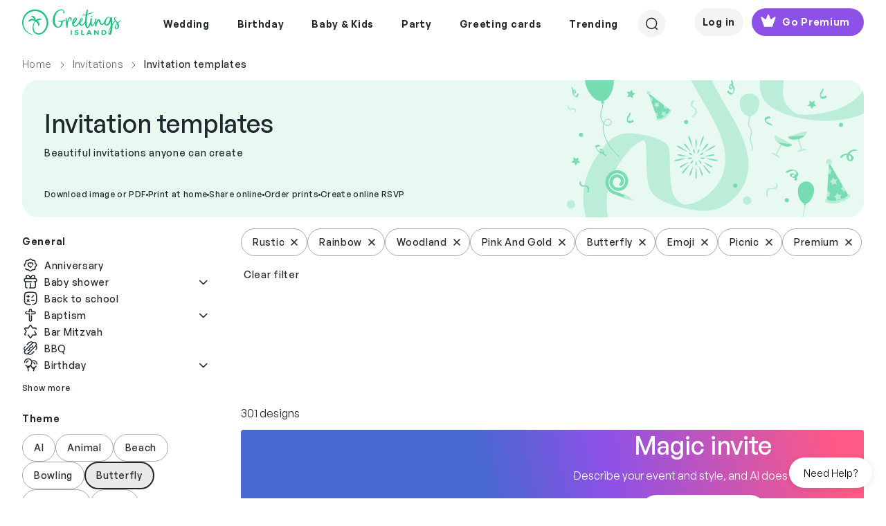

--- FILE ---
content_type: text/html; charset=utf-8
request_url: https://www.greetingsisland.com/invitations/general/theme-rustic-rainbow-woodland-pink_and_gold-butterfly-emoji-picnic-premium
body_size: 49948
content:

<!DOCTYPE html>
<html lang="en">
<head><script>(function(w,i,g){w[g]=w[g]||[];if(typeof w[g].push=='function')w[g].push(i)})
(window,'AW-999108897','google_tags_first_party');</script><script async src="/mgfa/"></script>
			<script>
				window.dataLayer = window.dataLayer || [];
				function gtag(){dataLayer.push(arguments);}
				gtag('js', new Date());
				gtag('set', 'developer_id.dYzg1YT', true);
				gtag('config', 'AW-999108897');
			</script>
			
    <meta charset="utf-8" />
    <title>Free Invitation Templates | Greetings Island</title>
    <meta http-equiv="Accept-CH" content="DPR, Width, Viewport-Width">
    <meta name="robots" content="max-image-preview:large,noindex,nofollow">
  
        <meta name="viewport" content="width=device-width, initial-scale=1" />
    <link href="/favicon.ico" rel="shortcut icon" type="image/x-icon" />
  
    <meta name="description" content="Create your own invitation cards to download, print or send online with RSVP for free. Easy to customize. Choose from hundreds of designs for any event." />
  

    

     
    <link rel="preload" href="/css/webfonts/GeneralSans-Medium.woff2" as="font" type="font/woff2" crossorigin />
    <link rel="preload" href="/css/webfonts/GeneralSans-Regular.woff2" as="font" type="font/woff2" crossorigin />
    <link rel="preload" href="/css/webfonts/GeneralSans-Semibold.woff2" as="font" type="font/woff2" crossorigin />

    <link rel="stylesheet" href="/bundles/vite/style/assets/libs-Ck4VND9V.css">
    <link rel="stylesheet" href="/bundles/vite/style/assets/style-C4O47gAv.css">
    <script>


    function detectWidth() {
        return window.screen.width || window.innerWidth || window.document.documentElement.clientWidth || Math.min(window.innerWidth, window.document.documentElement.clientWidth) || window.innerWidth || window.document.documentElement.clientWidth || window.document.body.clientWidth
    }
 

    function setConfig(path, value, options){
        window.addEventListener("gi.lifecycle.event.init",(ev)=>{
            window.setConfig(path, value, options);
        });
    }
    function onConfigSetCallback(key, callback) {
        window.addEventListener("gi.lifecycle.event.init", (ev) => {
            window.onConfigSetCallback(key, callback);
        });
    }

</script>

    <script type="text/javascript">
        var culture = 'en';
        var page = {
            area: '',
            controller: 'Category',
            action: 'Index'
        };
    </script>

    <script type="importmap">
    {
        "imports": {
            "vue": "https://cdn.jsdelivr.net/npm/vue@3.3/dist/vue.esm-browser.prod.js"
            
        }
    }
</script>

    <script type="module"  src='/bundles/vite/script/assets/index-DOg0dXPL.js' async></script>

    

    <link rel="alternate" href="https://www.greetingsisland.com/invitations/general/theme-rustic-rainbow-woodland-pink_and_gold-butterfly-emoji-picnic-premium" hreflang="en" />
    <link rel="alternate" href="https://www.greetingsisland.com/invitaciones/generales/theme-rusticas-de_arco_iris-de_bosque-rosadas_y_doradas-de_mariposa-emoji-de_picnic-premium" hreflang="es" />

    
<script type="application/ld&#x2B;json">
    {"@context":"https://schema.org","@graph":[{"@type":"BreadcrumbList","itemListElement":[{"@type":"ListItem","position":1,"name":"Home","item":"https://www.greetingsisland.com/"},{"@type":"ListItem","position":2,"name":"Invitations","item":"https://www.greetingsisland.com/invitations"},{"@type":"ListItem","position":3,"name":"Invitation templates","item":""}],"numberOfItems":301},{"@type":"Organization","@id":"https://www.greetingsisland.com/#organization","name":"Greetings Island","url":"https://www.greetingsisland.com/","logo":{"@type":"ImageObject","url":"https://www.greetingsisland.com/images/theme/logo.svg"}},{"@type":"CollectionPage","@id":"https://www.greetingsisland.com/invitations/general/theme-rustic-rainbow-woodland-pink_and_gold-butterfly-emoji-picnic-premium","url":"https://www.greetingsisland.com/invitations/general/theme-rustic-rainbow-woodland-pink_and_gold-butterfly-emoji-picnic-premium","name":"Free Invitation Templates | Greetings Island","description":"Create your own invitation cards to download, print or send online with RSVP for free. Easy to customize. Choose from hundreds of designs for any event.","publisher":{"@id":"https://www.greetingsisland.com/#organization"}}]}
</script>


</head>

<body class="category-page _user-uninitialized">
    <div class="site   en">
            <div id="headers-wrapper" class="z-600">
    <div id="headers-container" x-data="{openedModal:'none'}">
        <header x-data="{ showDesktopSearch:false,showMobileSearch:false,showSearchPageSearch:false, mobileMode: window.innerWidth <1200 }"
                x-bind:class="{'show-mobile-search':showMobileSearch , 'show-search-page-search' : showSearchPageSearch }"
                class=" bg-white d-flex justify-content-between mt-xl-3 mx-4 mx-4 mx-lg-8 py-2 py-xl-0">
            <a href="/" :class="{'invisible': showSearchPageSearch && mobileMode }">
                <img class="logo-green" src="/images/theme/logo.svg" alt="Greetings Island Logo" loading="lazy">
            </a>
            <nav class="main-nav" x-show="!showDesktopSearch && !showSearchPageSearch">
                <ul class="d-flex justify-content-center align-items-center z-200">
                    

            <li class="pb-3">
                <span class="d-flex align-items-center px-3 py-3  text-neutral-800 cursor-default">
                    <span class="main-link-span">  Wedding</span>
                </span>
                <div class="position-absolute start-0 w-100 nav-container">
                    <ul class="sub-nav cursor-auto bg-white w-100 start-0 pt-8 pb-12 px-5 z-100 justify-content-center border-top">

                            <li>
                                <ul>
            <li class="pb-3">
                    <a class="text-neutral-800 text-small-bold subcategory-first-item" href="/invitations/wedding">Wedding invites</a>
            </li>
            <li class="pb-1">
                <a class="text-neutral-800 text-small-medium"
                href = "/invitations/wedding/theme-ai"                                        >AI</a>
            </li>
            <li class="pb-1">
                <a class="text-neutral-800 text-small-medium"
                href = "/invitations/wedding/theme-elegant"                                        >Elegant</a>
            </li>
            <li class="pb-1">
                <a class="text-neutral-800 text-small-medium"
                href = "/invitations/wedding/theme-rustic"                                        >Rustic</a>
            </li>
            <li class="pb-1">
                <a class="text-neutral-800 text-small-medium"
                href = "/invitations/wedding/theme-floral"                                        >Floral & Botanical</a>
            </li>
            <li class="pb-1">
                <a class="text-neutral-800 text-small-medium"
                href = "/invitations/wedding/theme-modern"                                        >Modern</a>
            </li>
            <li class="pb-1">
                <a class="text-neutral-800 text-small-medium"
                href = "/invitations/wedding/theme-simple"                                        >Simple</a>
            </li>
            <li class="pb-1">
                <a class="text-neutral-800 text-small-medium"
                href = "/invitations/wedding/theme-indian"                                        >Indian</a>
            </li>
            <li class="pb-1">
                <a class="text-neutral-800 text-small-medium"
                href = "/invitations/wedding/theme-vintage"                                        >Vintage</a>
            </li>
            <li class="pb-1">
                <a class="text-neutral-800 text-small-medium"
                href = "/invitations/wedding/theme-beach"                                        >Beach</a>
            </li>
            <li class="pb-1">
                <a class="text-neutral-800 text-small-medium"
                href = "/invitations/wedding/theme-photo"                                        >Photo</a>
            </li>
            <li class="pb-1">
                <a class="text-neutral-800 text-small-medium"
                href = "/invitations/wedding/theme-destination"                                        >Destination</a>
            </li>
            <li class="pb-1">
                <a class="text-neutral-800 text-small-medium"
                href = "/invitations/wedding/theme-premium"                                        >Premium</a>
            </li>
                                </ul>
                            </li>
                            <li>
                                <ul>
            <li class="pb-3">
                    <a class="text-neutral-800 text-small-bold subcategory-first-item" href="/announcements/save-the-date">Save the date</a>
            </li>
            <li class="pb-1">
                <a class="text-neutral-800 text-small-medium"
                href = "/announcements/save-the-date/theme-rustic"                                        >Rustic</a>
            </li>
            <li class="pb-1">
                <a class="text-neutral-800 text-small-medium"
                href = "/announcements/save-the-date/theme-simple"                                        >Simple</a>
            </li>
            <li class="pb-1">
                <a class="text-neutral-800 text-small-medium"
                href = "/announcements/save-the-date/theme-destination"                                        >Destination</a>
            </li>
            <li class="pb-1">
                <a class="text-neutral-800 text-small-medium"
                href = "/announcements/save-the-date/theme-photo"                                        >Photo</a>
            </li>
                                </ul>
                            </li>
                            <li>
                                <ul>
            <li class="pb-3">
                    <span class="text-neutral-800 text-small-bold subcategory-first-item">Party</span>
            </li>
            <li class="pb-1">
                <a class="text-neutral-800 text-small-medium"
                href = "/invitations/wedding/engagement-party"                                        >Engagement party</a>
            </li>
            <li class="pb-1">
                <a class="text-neutral-800 text-small-medium"
                href = "/invitations/wedding/bridal-shower"                                        >Bridal shower</a>
            </li>
            <li class="pb-1">
                <a class="text-neutral-800 text-small-medium"
                href = "/invitations/wedding/bachelor-party"                                        >Bachelor party</a>
            </li>
            <li class="pb-1">
                <a class="text-neutral-800 text-small-medium"
                href = "/invitations/wedding/bachelorette-party"                                        >Bachelorette party</a>
            </li>
            <li class="pb-1">
                <a class="text-neutral-800 text-small-medium"
                href = "/invitations/wedding/rehearsal-dinner"                                        >Rehearsal dinner</a>
            </li>
                                </ul>
                            </li>
                            <li>
                                <ul>
            <li class="pb-3">
                    <span class="text-neutral-800 text-small-bold subcategory-first-item">Stationery</span>
            </li>
            <li class="pb-1">
                <a class="text-neutral-800 text-small-medium"
                href = "/invitations/wedding/response-and-rsvp-cards"                                        >RSVP cards</a>
            </li>
            <li class="pb-1">
                <a class="text-neutral-800 text-small-medium"
                href = "/cards/events-and-occasions/bridesmaid"                                        >Bridesmaid cards</a>
            </li>
            <li class="pb-1">
                <a class="text-neutral-800 text-small-medium"
                href = "/announcements/engagement"                                        >Engagement announcements</a>
            </li>
            <li class="pb-1">
                <a class="text-neutral-800 text-small-medium"
                href = "/announcements/wedding"                                        >Wedding announcements</a>
            </li>
                                </ul>
                            </li>
                            <li>
                                <ul>
            <li class="pb-3">
                    <a class="text-neutral-800 text-small-bold subcategory-first-item" href="/cards/events-and-occasions/wedding">Greetings</a>
            </li>
            <li class="pb-1">
                <a class="text-neutral-800 text-small-medium"
                href = "/cards/events-and-occasions/wedding"                                        >Wedding</a>
            </li>
            <li class="pb-1">
                <a class="text-neutral-800 text-small-medium"
                href = "/cards/thank-you/wedding"                                        >Thank you</a>
            </li>
            <li class="pb-1">
                <a class="text-neutral-800 text-small-medium"
                href = "/cards/events-and-occasions/engagement"                                        >Engagement</a>
            </li>
                                </ul>
                            </li>
                        <li>
                            <ul>
                                    <li class="stub-category">
                                        <a class="d-flex gi-button-secondary" href="/invitations/upload-your-own">
                                            <svg width="25" height="24" viewBox="0 0 25 24" fill="none" xmlns="http://www.w3.org/2000/svg">
    <path d="M15.5977 12H8.99805M12.2988 8.70312V15.296M12.2988 21C7.32791 21 3.29883 16.9709 3.29883 12C3.29883 7.03005 7.32791 3 12.2988 3C17.2697 3 21.2988 7.03005 21.2988 12C21.2988 15.3619 19.4559 18.293 16.7251 19.8383" stroke="#20282D" stroke-width="1.5" stroke-linecap="round" stroke-linejoin="round" />
</svg>
                                            <span>Upload your own</span>
                                        </a>
                                    </li>
                            </ul>

                        </li>
                    </ul>
                    <div class="cursor-auto">&nbsp;</div>
                </div>
            </li>
            <li class="pb-3">
                <span class="d-flex align-items-center px-3 py-3  text-neutral-800 cursor-default">
                    <span class="main-link-span">  Birthday</span>
                </span>
                <div class="position-absolute start-0 w-100 nav-container">
                    <ul class="sub-nav cursor-auto bg-white w-100 start-0 pt-8 pb-12 px-5 z-100 justify-content-center border-top">

                            <li>
                                <ul>
            <li class="pb-3">
                    <a class="text-neutral-800 text-small-bold subcategory-first-item" href="/invitations/birthday">Birthday invites</a>
            </li>
            <li class="pb-1">
                <a class="text-neutral-800 text-small-medium"
                href = "/invitations/birthday/kids"                                        >Kids</a>
            </li>
            <li class="pb-1">
                <a class="text-neutral-800 text-small-medium"
                href = "/invitations/birthday/womens"                                        >Women's</a>
            </li>
            <li class="pb-1">
                <a class="text-neutral-800 text-small-medium"
                href = "/invitations/birthday/add-a-photo"                                        >Add a photo</a>
            </li>
            <li class="pb-1">
                <a class="text-neutral-800 text-small-medium"
                href = "/invitations/birthday/mens"                                        >Men's</a>
            </li>
            <li class="pb-1">
                <a class="text-neutral-800 text-small-medium"
                href = "/invitations/birthday/babies"                                        >Babies</a>
            </li>
            <li class="pb-1">
                <a class="text-neutral-800 text-small-medium"
                href = "/invitations/birthday/teen"                                        >Teens</a>
            </li>
            <li class="pb-1">
                <a class="text-neutral-800 text-small-medium"
                href = "/invitations/birthday/theme-save_the_date"                                        >Save the date</a>
            </li>
            <li class="pb-1">
                <a class="text-neutral-800 text-small-medium"
                href = "/invitations/birthday/theme-surprise"                                        >Surprise</a>
            </li>
                                </ul>
                            </li>
                            <li>
                                <ul>
            <li class="pb-3">
                    <span class="text-neutral-800 text-small-bold subcategory-first-item">Kids milestones</span>
            </li>
            <li class="pb-1">
                <a class="text-neutral-800 text-small-medium"
                href = "/invitations/birthday/1st-birthday"                                        >1st birthday</a>
            </li>
            <li class="pb-1">
                <a class="text-neutral-800 text-small-medium"
                href = "/invitations/birthday/babies/2nd-birthday"                                        >2nd Birthday</a>
            </li>
            <li class="pb-1">
                <a class="text-neutral-800 text-small-medium"
                href = "/invitations/birthday/milestone/10th-birthday"                                        >10th Birthday</a>
            </li>
            <li class="pb-1">
                <a class="text-neutral-800 text-small-medium"
                href = "/invitations/birthday/milestone/13th-birthday"                                        >13th Birthday</a>
            </li>
            <li class="pb-1">
                <a class="text-neutral-800 text-small-medium"
                href = "/invitations/birthday/milestone/sweet-16-birthday"                                        >Sweet 16</a>
            </li>
            <li class="pb-1">
                <a class="text-neutral-800 text-small-medium"
                href = "/invitations/birthday/milestone/quinceanera"                                        >Quinceañera</a>
            </li>
            <li class="pb-1">
                <a class="text-neutral-800 text-small-medium"
                href = "/invitations/party/bar-mitzvah-and-bat-mitzvah"                                        >Bar & bat mitzvah</a>
            </li>
                                </ul>
                            </li>
                            <li>
                                <ul>
            <li class="pb-3">
                    <a class="text-neutral-800 text-small-bold subcategory-first-item" href="/invitations/birthday/milestone">Adult milestones</a>
            </li>
            <li class="pb-1">
                <a class="text-neutral-800 text-small-medium"
                href = "/invitations/birthday/milestone/18th-birthday"                                        >18th birthday</a>
            </li>
            <li class="pb-1">
                <a class="text-neutral-800 text-small-medium"
                href = "/invitations/birthday/milestone/21st-birthday"                                        >21st birthday</a>
            </li>
            <li class="pb-1">
                <a class="text-neutral-800 text-small-medium"
                href = "/invitations/birthday/milestone/25th-birthday"                                        >25th birthday</a>
            </li>
            <li class="pb-1">
                <a class="text-neutral-800 text-small-medium"
                href = "/invitations/birthday/milestone/30th-birthday"                                        >30th birthday</a>
            </li>
            <li class="pb-1">
                <a class="text-neutral-800 text-small-medium"
                href = "/invitations/birthday/milestone/40th-birthday"                                        >40th birthday</a>
            </li>
            <li class="pb-1">
                <a class="text-neutral-800 text-small-medium"
                href = "/invitations/birthday/milestone/50th-birthday"                                        >50th birthday</a>
            </li>
            <li class="pb-1">
                <a class="text-neutral-800 text-small-medium"
                href = "/invitations/birthday/milestone/60th-birthday"                                        >60th birthday</a>
            </li>
            <li class="pb-1">
                <a class="text-neutral-800 text-small-medium"
                href = "/invitations/birthday/milestone/70th-birthday"                                        >70th birthday</a>
            </li>
            <li class="pb-1">
                <a class="text-neutral-800 text-small-medium"
                href = "/invitations/birthday/milestone/80th-birthday"                                        >80th birthday</a>
            </li>
            <li class="pb-1">
                <a class="text-neutral-800 text-small-medium"
                href = "/invitations/birthday/milestone/90th-birthday"                                        >90th birthday</a>
            </li>
                                </ul>
                            </li>
                            <li>
                                <ul>
            <li class="pb-3">
                    <a class="text-neutral-800 text-small-bold subcategory-first-item" href="/invitations/birthday">Invite themes</a>
            </li>
            <li class="pb-1">
                <a class="text-neutral-800 text-small-medium"
                href = "/invitations/birthday/theme-ai"                                        >AI</a>
            </li>
            <li class="pb-1">
                <a class="text-neutral-800 text-small-medium"
                href = "/invitations/birthday/theme-princess"                                        >Princess</a>
            </li>
            <li class="pb-1">
                <a class="text-neutral-800 text-small-medium"
                href = "/invitations/birthday/theme-animal"                                        >Animal</a>
            </li>
            <li class="pb-1">
                <a class="text-neutral-800 text-small-medium"
                href = "/invitations/birthday/theme-unicorn"                                        >Unicorn</a>
            </li>
            <li class="pb-1">
                <a class="text-neutral-800 text-small-medium"
                href = "/invitations/birthday/theme-butterfly"                                        >Butterfly</a>
            </li>
            <li class="pb-1">
                <a class="text-neutral-800 text-small-medium"
                href = "/invitations/party/sleepover"                                        >Sleepover</a>
            </li>
            <li class="pb-1">
                <a class="text-neutral-800 text-small-medium"
                href = "/invitations/birthday/theme-dinosaur"                                        >Dinosaur</a>
            </li>
            <li class="pb-1">
                <a class="text-neutral-800 text-small-medium"
                href = "/invitations/birthday/theme-rainbow"                                        >Rainbow</a>
            </li>
            <li class="pb-1">
                <a class="text-neutral-800 text-small-medium"
                href = "/invitations/birthday/theme-mermaid"                                        >Mermaid</a>
            </li>
            <li class="pb-1">
                <a class="text-neutral-800 text-small-medium"
                href = "/invitations/birthday/theme-gaming"                                        >Gaming</a>
            </li>
                                </ul>
                            </li>
                            <li>
                                <ul>
            <li class="pb-3">
                    <a class="text-neutral-800 text-small-bold subcategory-first-item" href="/cards/birthday">Birthday cards</a>
            </li>
            <li class="pb-1">
                <a class="text-neutral-800 text-small-medium"
                href = "/cards/birthday/kids"                                        >Kids</a>
            </li>
            <li class="pb-1">
                <a class="text-neutral-800 text-small-medium"
                href = "/cards/birthday/add-a-photo"                                        >Add a photo</a>
            </li>
            <li class="pb-1">
                <a class="text-neutral-800 text-small-medium"
                href = "/cards/birthday/funny"                                        >Funny</a>
            </li>
            <li class="pb-1">
                <a class="text-neutral-800 text-small-medium"
                href = "/cards/birthday/milestone"                                        >Milestone</a>
            </li>
            <li class="pb-1">
                <a class="text-neutral-800 text-small-medium"
                href = "/cards/thank-you/birthday"                                        >Thank you</a>
            </li>
            <li class="pb-1">
                <a class="text-neutral-800 text-small-medium"
                href = "/cards/birthday/belated"                                        >Belated</a>
            </li>
            <li class="pb-1">
                <a class="text-neutral-800 text-small-medium"
                href = "/cards/birthday/family"                                        >Family</a>
            </li>
            <li class="pb-1">
                <a class="text-neutral-800 text-small-medium"
                href = "/cards/birthday/for-her"                                        >Cards for her</a>
            </li>
            <li class="pb-1">
                <a class="text-neutral-800 text-small-medium"
                href = "/cards/birthday/for-him"                                        >Cards for him</a>
            </li>
                                </ul>
                            </li>
                        <li>
                            <ul>
                                    <li class="stub-category">
                                        <a class="d-flex gi-button-secondary" href="/invitations/upload-your-own">
                                            <svg width="25" height="24" viewBox="0 0 25 24" fill="none" xmlns="http://www.w3.org/2000/svg">
    <path d="M15.5977 12H8.99805M12.2988 8.70312V15.296M12.2988 21C7.32791 21 3.29883 16.9709 3.29883 12C3.29883 7.03005 7.32791 3 12.2988 3C17.2697 3 21.2988 7.03005 21.2988 12C21.2988 15.3619 19.4559 18.293 16.7251 19.8383" stroke="#20282D" stroke-width="1.5" stroke-linecap="round" stroke-linejoin="round" />
</svg>
                                            <span>Upload your own</span>
                                        </a>
                                    </li>
                            </ul>

                        </li>
                    </ul>
                    <div class="cursor-auto">&nbsp;</div>
                </div>
            </li>
            <li class="pb-3">
                <span class="d-flex align-items-center px-3 py-3  text-neutral-800 cursor-default">
                    <span class="main-link-span">  Baby & Kids</span>
                </span>
                <div class="position-absolute start-0 w-100 nav-container">
                    <ul class="sub-nav cursor-auto bg-white w-100 start-0 pt-8 pb-12 px-5 z-100 justify-content-center border-top">

                            <li>
                                <ul>
            <li class="pb-3">
                    <a class="text-neutral-800 text-small-bold subcategory-first-item" href="/invitations/baby-shower">Baby</a>
            </li>
            <li class="pb-1">
                <a class="text-neutral-800 text-small-medium"
                href = "/invitations/baby-shower"                                        >Baby shower</a>
            </li>
            <li class="pb-1">
                <a class="text-neutral-800 text-small-medium"
                href = "/invitations/baby-shower/gender-reveal"                                        >Gender reveal</a>
            </li>
            <li class="pb-1">
                <a class="text-neutral-800 text-small-medium"
                href = "/invitations/baby-shower/baby-sprinkle"                                        >Baby sprinkle</a>
            </li>
            <li class="pb-1">
                <a class="text-neutral-800 text-small-medium"
                href = "/invitations/baby-shower/sip-and-see"                                        >Sip & See</a>
            </li>
                                </ul>
                            </li>
                            <li>
                                <ul>
            <li class="pb-3">
                    <a class="text-neutral-800 text-small-bold subcategory-first-item" href="/invitations/baby-shower">Baby shower themes</a>
            </li>
            <li class="pb-1">
                <a class="text-neutral-800 text-small-medium"
                href = "/invitations/baby-shower/theme-floral"                                        >Floral</a>
            </li>
            <li class="pb-1">
                <a class="text-neutral-800 text-small-medium"
                href = "/invitations/baby-shower/theme-woodland"                                        >Woodland</a>
            </li>
            <li class="pb-1">
                <a class="text-neutral-800 text-small-medium"
                href = "/invitations/baby-shower/theme-butterfly"                                        >Butterfly</a>
            </li>
            <li class="pb-1">
                <a class="text-neutral-800 text-small-medium"
                href = "/invitations/baby-shower/theme-safari"                                        >Safari</a>
            </li>
            <li class="pb-1">
                <a class="text-neutral-800 text-small-medium"
                href = "/invitations/baby-shower/theme-princess"                                        >Princess</a>
            </li>
            <li class="pb-1">
                <a class="text-neutral-800 text-small-medium"
                href = "/invitations/baby-shower/theme-rustic"                                        >Rustic</a>
            </li>
            <li class="pb-1">
                <a class="text-neutral-800 text-small-medium"
                href = "/invitations/baby-shower/theme-elephant"                                        >Elephant</a>
            </li>
            <li class="pb-1">
                <a class="text-neutral-800 text-small-medium"
                href = "/invitations/baby-shower/theme-rainbow"                                        >Rainbow</a>
            </li>
            <li class="pb-1">
                <a class="text-neutral-800 text-small-medium"
                href = "/invitations/baby-shower/theme-dinosaur"                                        >Dinosaur</a>
            </li>
            <li class="pb-1">
                <a class="text-neutral-800 text-small-medium"
                href = "/invitations/baby-shower/theme-fiesta"                                        >Fiesta</a>
            </li>
                                </ul>
                            </li>
                            <li>
                                <ul>
            <li class="pb-3">
                    <a class="text-neutral-800 text-small-bold subcategory-first-item" href="/announcements/birth">Announcements</a>
            </li>
            <li class="pb-1">
                <a class="text-neutral-800 text-small-medium"
                href = "/announcements/birth"                                        >Birth</a>
            </li>
            <li class="pb-1">
                <a class="text-neutral-800 text-small-medium"
                href = "/announcements/pregnancy"                                        >Pregnancy</a>
            </li>
                                </ul>
                            </li>
                            <li>
                                <ul>
            <li class="pb-3">
                    <a class="text-neutral-800 text-small-bold subcategory-first-item" href="/invitations/baptism-and-christening">Religious</a>
            </li>
            <li class="pb-1">
                <a class="text-neutral-800 text-small-medium"
                href = "/invitations/baptism-and-christening"                                        >Baptism & Christening</a>
            </li>
            <li class="pb-1">
                <a class="text-neutral-800 text-small-medium"
                href = "/invitations/party/bar-mitzvah-and-bat-mitzvah"                                        >Bar & Bat Mitzvah</a>
            </li>
            <li class="pb-1">
                <a class="text-neutral-800 text-small-medium"
                href = "/invitations/communion"                                        >First communion</a>
            </li>
                                </ul>
                            </li>
                            <li>
                                <ul>
            <li class="pb-3">
                    <a class="text-neutral-800 text-small-bold subcategory-first-item" href="/invitations/birthday">Birthday invites</a>
            </li>
            <li class="pb-1">
                <a class="text-neutral-800 text-small-medium"
                href = "/invitations/birthday/kids"                                        >Kids</a>
            </li>
            <li class="pb-1">
                <a class="text-neutral-800 text-small-medium"
                href = "/invitations/birthday/1st-birthday"                                        >1st birthday</a>
            </li>
            <li class="pb-1">
                <a class="text-neutral-800 text-small-medium"
                href = "/invitations/birthday/milestone/sweet-16-birthday"                                        >Sweet 16</a>
            </li>
            <li class="pb-1">
                <a class="text-neutral-800 text-small-medium"
                href = "/invitations/birthday/milestone/quinceanera"                                        >Quinceanera</a>
            </li>
                                </ul>
                            </li>
                        <li>
                            <ul>
                                    <li class="stub-category">
                                        <a class="d-flex gi-button-secondary" href="/invitations/upload-your-own">
                                            <svg width="25" height="24" viewBox="0 0 25 24" fill="none" xmlns="http://www.w3.org/2000/svg">
    <path d="M15.5977 12H8.99805M12.2988 8.70312V15.296M12.2988 21C7.32791 21 3.29883 16.9709 3.29883 12C3.29883 7.03005 7.32791 3 12.2988 3C17.2697 3 21.2988 7.03005 21.2988 12C21.2988 15.3619 19.4559 18.293 16.7251 19.8383" stroke="#20282D" stroke-width="1.5" stroke-linecap="round" stroke-linejoin="round" />
</svg>
                                            <span>Upload your own</span>
                                        </a>
                                    </li>
                            </ul>

                        </li>
                    </ul>
                    <div class="cursor-auto">&nbsp;</div>
                </div>
            </li>
            <li class="pb-3">
                <span class="d-flex align-items-center px-3 py-3  text-neutral-800 cursor-default">
                    <span class="main-link-span">  Party</span>
                </span>
                <div class="position-absolute start-0 w-100 nav-container">
                    <ul class="sub-nav cursor-auto bg-white w-100 start-0 pt-8 pb-12 px-5 z-100 justify-content-center border-top">

                            <li>
                                <ul>
            <li class="pb-3">
                    <a class="text-neutral-800 text-small-bold subcategory-first-item" href="/invitations/party">Celebrations</a>
            </li>
            <li class="pb-1">
                <a class="text-neutral-800 text-small-medium"
                href = "/invitations/party/theme-ai"                                        >AI</a>
            </li>
            <li class="pb-1">
                <a class="text-neutral-800 text-small-medium"
                href = "/invitations/party/graduation-party"                                        >Graduation party</a>
            </li>
            <li class="pb-1">
                <a class="text-neutral-800 text-small-medium"
                href = "/invitations/party/anniversary"                                        >Anniversary</a>
            </li>
            <li class="pb-1">
                <a class="text-neutral-800 text-small-medium"
                href = "/invitations/party/retirement-and-farewell"                                        >Retirement & Farewell</a>
            </li>
            <li class="pb-1">
                <a class="text-neutral-800 text-small-medium"
                href = "/invitations/wedding/engagement-party"                                        >Engagement party</a>
            </li>
            <li class="pb-1">
                <a class="text-neutral-800 text-small-medium"
                href = "/invitations/baby-shower"                                        >Baby shower</a>
            </li>
            <li class="pb-1">
                <a class="text-neutral-800 text-small-medium"
                href = "/invitations/wedding/rehearsal-dinner"                                        >Rehearsal dinner</a>
            </li>
            <li class="pb-1">
                <a class="text-neutral-800 text-small-medium"
                href = "/invitations/wedding/bridal-shower"                                        >Bridal shower</a>
            </li>
            <li class="pb-1">
                <a class="text-neutral-800 text-small-medium"
                href = "/invitations/wedding/bachelor-party"                                        >Bachelor party</a>
            </li>
            <li class="pb-1">
                <a class="text-neutral-800 text-small-medium"
                href = "/announcements/memorial"                                        >Memorial </a>
            </li>
            <li class="pb-1">
                <a class="text-neutral-800 text-small-medium"
                href = "/invitations/party/theme-save_the_date"                                        >Save the date </a>
            </li>
                                </ul>
                            </li>
                            <li>
                                <ul>
            <li class="pb-3">
                    <a class="text-neutral-800 text-small-bold subcategory-first-item" href="/invitations/party">Gatherings</a>
            </li>
            <li class="pb-1">
                <a class="text-neutral-800 text-small-medium"
                href = "/invitations/party/housewarming"                                        >Housewarming</a>
            </li>
            <li class="pb-1">
                <a class="text-neutral-800 text-small-medium"
                href = "/invitations/party/dinner-party"                                        >Dinner party</a>
            </li>
            <li class="pb-1">
                <a class="text-neutral-800 text-small-medium"
                href = "/invitations/party/cocktail-party"                                        >Cocktail party</a>
            </li>
            <li class="pb-1">
                <a class="text-neutral-800 text-small-medium"
                href = "/invitations/party/brunch"                                        >Lunch & Brunch</a>
            </li>
            <li class="pb-1">
                <a class="text-neutral-800 text-small-medium"
                href = "/invitations/party/family-reunion"                                        >Family reunion</a>
            </li>
            <li class="pb-1">
                <a class="text-neutral-800 text-small-medium"
                href = "/invitations/party/back-to-school"                                        >Back to school</a>
            </li>
            <li class="pb-1">
                <a class="text-neutral-800 text-small-medium"
                href = "/invitations/party/sleepover"                                        >Sleepover</a>
            </li>
            <li class="pb-1">
                <a class="text-neutral-800 text-small-medium"
                href = "/invitations/party/bbq"                                        >BBQ</a>
            </li>
            <li class="pb-1">
                <a class="text-neutral-800 text-small-medium"
                href = "/invitations/party/dinner-party/potluck"                                        >Potluck</a>
            </li>
            <li class="pb-1">
                <a class="text-neutral-800 text-small-medium"
                href = "/invitations/party/summer-and-pool-party"                                        >Summer & Pool</a>
            </li>
            <li class="pb-1">
                <a class="text-neutral-800 text-small-medium"
                href = "/invitations/party/summer-and-pool-party/luau"                                        >Luau</a>
            </li>
            <li class="pb-1">
                <a class="text-neutral-800 text-small-medium"
                href = "/invitations/party/sports-and-games"                                        >Sports & Games</a>
            </li>
            <li class="pb-1">
                <a class="text-neutral-800 text-small-medium"
                href = "/invitations/party/theme-picnic"                                        >Picnic</a>
            </li>
                                </ul>
                            </li>
                            <li>
                                <ul>
            <li class="pb-3">
                    <a class="text-neutral-800 text-small-bold subcategory-first-item" href="/invitations/holidays">Holidays</a>
            </li>
            <li class="pb-1">
                <a class="text-neutral-800 text-small-medium"
                href = "/invitations/holidays/valentines-day"                                        >Valentine`s day</a>
            </li>
            <li class="pb-1">
                <a class="text-neutral-800 text-small-medium"
                href = "/invitations/holidays/chinese-new-year"                                        >Chinese new year</a>
            </li>
            <li class="pb-1">
                <a class="text-neutral-800 text-small-medium"
                href = "/invitations/holidays/ramadan"                                        >Ramadan</a>
            </li>
            <li class="pb-1">
                <a class="text-neutral-800 text-small-medium"
                href = "/invitations/holidays/st-patricks-day"                                        >St patrick`s day</a>
            </li>
            <li class="pb-1">
                <a class="text-neutral-800 text-small-medium"
                href = "/invitations/holidays/easter"                                        >Easter</a>
            </li>
            <li class="pb-1">
                <a class="text-neutral-800 text-small-medium"
                href = "/invitations/holidays/4th-of-july"                                        >4th of July</a>
            </li>
            <li class="pb-1">
                <a class="text-neutral-800 text-small-medium"
                href = "/invitations/holidays/labor-day"                                        >Labor day</a>
            </li>
            <li class="pb-1">
                <a class="text-neutral-800 text-small-medium"
                href = "/invitations/holidays/rosh-hashanah"                                        >Rosh Hashanah</a>
            </li>
                                </ul>
                            </li>
                            <li>
                                <ul>
            <li class="pb-3">
                    <span class="text-neutral-800 text-small-bold subcategory-first-item">Religious</span>
            </li>
            <li class="pb-1">
                <a class="text-neutral-800 text-small-medium"
                href = "/invitations/baptism-and-christening"                                        >Baptism & Christening</a>
            </li>
            <li class="pb-1">
                <a class="text-neutral-800 text-small-medium"
                href = "/invitations/party/bar-mitzvah-and-bat-mitzvah"                                        >Bar & Bat Mitzvah</a>
            </li>
            <li class="pb-1">
                <a class="text-neutral-800 text-small-medium"
                href = "/invitations/communion"                                        >First communion</a>
            </li>
                                </ul>
                            </li>
                            <li>
                                <ul>
            <li class="pb-3">
                    <a class="text-neutral-800 text-small-bold subcategory-first-item" href="/invitations/professional-events">Business events</a>
            </li>
            <li class="pb-1">
                <a class="text-neutral-800 text-small-medium"
                href = "/invitations/professional-events/gala"                                        >Gala</a>
            </li>
            <li class="pb-1">
                <a class="text-neutral-800 text-small-medium"
                href = "/invitations/professional-events/grand-opening"                                        >Grand opening</a>
            </li>
            <li class="pb-1">
                <a class="text-neutral-800 text-small-medium"
                href = "/invitations/professional-events/open-house"                                        >Open house</a>
            </li>
            <li class="pb-1">
                <a class="text-neutral-800 text-small-medium"
                href = "/invitations/party/cocktail-party"                                        >Cocktail party</a>
            </li>
            <li class="pb-1">
                <a class="text-neutral-800 text-small-medium"
                href = "/invitations/party/dinner-party"                                        >Dinner party</a>
            </li>
            <li class="pb-1">
                <a class="text-neutral-800 text-small-medium"
                href = "/invitations/party/retirement-and-farewell"                                        >Retirement</a>
            </li>
            <li class="pb-1">
                <a class="text-neutral-800 text-small-medium"
                href = "/invitations/professional-events/theme-save_the_date"                                        >Save the date </a>
            </li>
                                </ul>
                            </li>
                        <li>
                            <ul>
                                    <li class="stub-category">
                                        <a class="d-flex gi-button-secondary" href="/invitations/upload-your-own">
                                            <svg width="25" height="24" viewBox="0 0 25 24" fill="none" xmlns="http://www.w3.org/2000/svg">
    <path d="M15.5977 12H8.99805M12.2988 8.70312V15.296M12.2988 21C7.32791 21 3.29883 16.9709 3.29883 12C3.29883 7.03005 7.32791 3 12.2988 3C17.2697 3 21.2988 7.03005 21.2988 12C21.2988 15.3619 19.4559 18.293 16.7251 19.8383" stroke="#20282D" stroke-width="1.5" stroke-linecap="round" stroke-linejoin="round" />
</svg>
                                            <span>Upload your own</span>
                                        </a>
                                    </li>
                            </ul>

                        </li>
                    </ul>
                    <div class="cursor-auto">&nbsp;</div>
                </div>
            </li>
            <li class="pb-3">
                <span class="d-flex align-items-center px-3 py-3  text-neutral-800 cursor-default">
                    <span class="main-link-span">  Greeting cards</span>
                </span>
                <div class="position-absolute start-0 w-100 nav-container">
                    <ul class="sub-nav cursor-auto bg-white w-100 start-0 pt-8 pb-12 px-5 z-100 justify-content-center border-top">

                            <li>
                                <ul>
            <li class="pb-3">
                    <a class="text-neutral-800 text-small-bold subcategory-first-item" href="/cards/birthday">Birthday</a>
            </li>
            <li class="pb-1">
                <a class="text-neutral-800 text-small-medium"
                href = "/cards/birthday/theme-ai"                                        >AI</a>
            </li>
            <li class="pb-1">
                <a class="text-neutral-800 text-small-medium"
                href = "/cards/birthday/kids"                                        >Kids</a>
            </li>
            <li class="pb-1">
                <a class="text-neutral-800 text-small-medium"
                href = "/cards/birthday/funny"                                        >Funny</a>
            </li>
            <li class="pb-1">
                <a class="text-neutral-800 text-small-medium"
                href = "/cards/birthday/milestone"                                        >Milestone</a>
            </li>
            <li class="pb-1">
                <a class="text-neutral-800 text-small-medium"
                href = "/cards/birthday/belated"                                        >Belated</a>
            </li>
            <li class="pb-1">
                <a class="text-neutral-800 text-small-medium"
                href = "/cards/birthday/add-a-photo"                                        >Add a photo</a>
            </li>
            <li class="pb-1">
                <a class="text-neutral-800 text-small-medium"
                href = "/cards/birthday/family"                                        >Family</a>
            </li>
            <li class="pb-1">
                <a class="text-neutral-800 text-small-medium"
                href = "/cards/birthday/for-her"                                        >For her</a>
            </li>
            <li class="pb-1">
                <a class="text-neutral-800 text-small-medium"
                href = "/cards/birthday/for-him"                                        >For him</a>
            </li>
                                </ul>
                            </li>
                            <li>
                                <ul>
            <li class="pb-3">
                    <a class="text-neutral-800 text-small-bold subcategory-first-item" href="/cards/events-and-occasions">Events & Occasions</a>
            </li>
            <li class="pb-1">
                <a class="text-neutral-800 text-small-medium"
                href = "/cards/events-and-occasions/new-baby"                                        >New baby</a>
            </li>
            <li class="pb-1">
                <a class="text-neutral-800 text-small-medium"
                href = "/cards/events-and-occasions/graduation"                                        >Graduation</a>
            </li>
            <li class="pb-1">
                <a class="text-neutral-800 text-small-medium"
                href = "/cards/events-and-occasions/wedding"                                        >Wedding</a>
            </li>
            <li class="pb-1">
                <a class="text-neutral-800 text-small-medium"
                href = "/cards/events-and-occasions/anniversary"                                        >Anniversary</a>
            </li>
            <li class="pb-1">
                <a class="text-neutral-800 text-small-medium"
                href = "/cards/events-and-occasions/retirement"                                        >Retirement</a>
            </li>
            <li class="pb-1">
                <a class="text-neutral-800 text-small-medium"
                href = "/cards/events-and-occasions/engagement"                                        >Engagement</a>
            </li>
            <li class="pb-1">
                <a class="text-neutral-800 text-small-medium"
                href = "/cards/events-and-occasions/bar-mitzvah"                                        >Bar Mitzvah</a>
            </li>
            <li class="pb-1">
                <a class="text-neutral-800 text-small-medium"
                href = "/cards/events-and-occasions/new-home"                                        >New home</a>
            </li>
                                </ul>
                            </li>
                            <li>
                                <ul>
            <li class="pb-3">
                    <a class="text-neutral-800 text-small-bold subcategory-first-item" href="/cards/thank-you">Thank you</a>
            </li>
            <li class="pb-1">
                <a class="text-neutral-800 text-small-medium"
                href = "/cards/thank-you"                                        >General</a>
            </li>
            <li class="pb-1">
                <a class="text-neutral-800 text-small-medium"
                href = "/cards/thank-you/graduation"                                        >Graduation</a>
            </li>
            <li class="pb-1">
                <a class="text-neutral-800 text-small-medium"
                href = "/cards/thank-you/teacher-appreciation"                                        >Teacher appreciation</a>
            </li>
            <li class="pb-1">
                <a class="text-neutral-800 text-small-medium"
                href = "/cards/thank-you/for-support"                                        >For support</a>
            </li>
            <li class="pb-1">
                <a class="text-neutral-800 text-small-medium"
                href = "/cards/thank-you/wedding"                                        >Wedding</a>
            </li>
            <li class="pb-1">
                <a class="text-neutral-800 text-small-medium"
                href = "/cards/thank-you/birthday"                                        >Birthday</a>
            </li>
            <li class="pb-1">
                <a class="text-neutral-800 text-small-medium"
                href = "/cards/thank-you/baby"                                        >Baby</a>
            </li>
            <li class="pb-1">
                <a class="text-neutral-800 text-small-medium"
                href = "/cards/thank-you/baptism"                                        >Baptism</a>
            </li>
                                </ul>
                            </li>
                            <li>
                                <ul>
            <li class="pb-3">
                    <a class="text-neutral-800 text-small-bold subcategory-first-item" href="/cards/thoughts-and-feelings">Thoughts & Feelings</a>
            </li>
            <li class="pb-1">
                <a class="text-neutral-800 text-small-medium"
                href = "/cards/thoughts-and-feelings/get-well"                                        >Get well</a>
            </li>
            <li class="pb-1">
                <a class="text-neutral-800 text-small-medium"
                href = "/cards/thoughts-and-feelings/sympathy"                                        >Sympathy</a>
            </li>
            <li class="pb-1">
                <a class="text-neutral-800 text-small-medium"
                href = "/cards/thoughts-and-feelings/love-and-romance"                                        >Love & Romance</a>
            </li>
            <li class="pb-1">
                <a class="text-neutral-800 text-small-medium"
                href = "/cards/thoughts-and-feelings/congratulations"                                        >Congratulations</a>
            </li>
            <li class="pb-1">
                <a class="text-neutral-800 text-small-medium"
                href = "/cards/thoughts-and-feelings/good-luck"                                        >Good luck</a>
            </li>
            <li class="pb-1">
                <a class="text-neutral-800 text-small-medium"
                href = "/cards/thoughts-and-feelings/sorry"                                        >Sorry</a>
            </li>
            <li class="pb-1">
                <a class="text-neutral-800 text-small-medium"
                href = "/cards/thoughts-and-feelings/miss-you"                                        >Miss you</a>
            </li>
            <li class="pb-1">
                <a class="text-neutral-800 text-small-medium"
                href = "/cards/thoughts-and-feelings/good-luck/farewell-and-goodbye"                                        >Farewell & goodbye</a>
            </li>
                                </ul>
                            </li>
                            <li>
                                <ul>
            <li class="pb-3">
                    <a class="text-neutral-800 text-small-bold subcategory-first-item" href="/cards/holidays">Holidays</a>
            </li>
            <li class="pb-1">
                <a class="text-neutral-800 text-small-medium"
                href = "/cards/holidays/valentines-day"                                        >Valentine`s day</a>
            </li>
            <li class="pb-1">
                <a class="text-neutral-800 text-small-medium"
                href = "/cards/holidays/chinese-new-year"                                        >Chinese new year</a>
            </li>
            <li class="pb-1">
                <a class="text-neutral-800 text-small-medium"
                href = "/cards/holidays/ramadan"                                        >Ramadan</a>
            </li>
            <li class="pb-1">
                <a class="text-neutral-800 text-small-medium"
                href = "/cards/holidays/st-patricks-day"                                        >St patrick`s day</a>
            </li>
            <li class="pb-1">
                <a class="text-neutral-800 text-small-medium"
                href = "/cards/holidays/passover"                                        >Passover</a>
            </li>
            <li class="pb-1">
                <a class="text-neutral-800 text-small-medium"
                href = "/cards/holidays/easter"                                        >Easter</a>
            </li>
            <li class="pb-1">
                <a class="text-neutral-800 text-small-medium"
                href = "/cards/holidays/cinco-de-mayo"                                        >Cinco De Mayo</a>
            </li>
            <li class="pb-1">
                <a class="text-neutral-800 text-small-medium"
                href = "/cards/holidays/mothers-day"                                        >Mother`s day</a>
            </li>
                                </ul>
                            </li>
                            <li>
                                <ul>
            <li class="pb-3">
                    <span class="text-neutral-800 text-small-bold subcategory-first-item">Announcements</span>
            </li>
            <li class="pb-1">
                <a class="text-neutral-800 text-small-medium"
                href = "/announcements/graduation"                                        >Graduation</a>
            </li>
            <li class="pb-1">
                <a class="text-neutral-800 text-small-medium"
                href = "/announcements/memorial"                                        >Memorial</a>
            </li>
            <li class="pb-1">
                <a class="text-neutral-800 text-small-medium"
                href = "/announcements/save-the-date"                                        >Save the date</a>
            </li>
            <li class="pb-1">
                <a class="text-neutral-800 text-small-medium"
                href = "/announcements/engagement"                                        >Engagement</a>
            </li>
            <li class="pb-1">
                <a class="text-neutral-800 text-small-medium"
                href = "/announcements/wedding"                                        >Wedding</a>
            </li>
            <li class="pb-1">
                <a class="text-neutral-800 text-small-medium"
                href = "/announcements/pregnancy"                                        >Pregnancy</a>
            </li>
            <li class="pb-1">
                <a class="text-neutral-800 text-small-medium"
                href = "/announcements/birth"                                        >Birth</a>
            </li>
            <li class="pb-1">
                <a class="text-neutral-800 text-small-medium"
                href = "/announcements/moving"                                        >Moving</a>
            </li>
                                </ul>
                            </li>
                        <li>
                            <ul>
                                    <li class="mb-4 stub-category">
                                        <a class="d-flex gi-button-secondary align-items-center" href="/envelopes">
                                            <svg width="25" height="24" viewBox="0 0 25 24" fill="none" xmlns="http://www.w3.org/2000/svg">
    <g clip-path="url(#clip0_1505_14448)">
        <path d="M20.5808 7.17401L14.3365 12.2514C13.1606 13.1857 11.4941 13.1857 10.3181 12.2514L4.02081 7.17401M20.5828 16.8264L17.6359 13.5902M7.07933 13.4965L4.01518 16.8243M12.2989 4.22462H8.0574C5.4299 4.21808 3.65894 6.37574 3.65894 9.03033V14.9643C3.65894 17.6161 5.4299 19.7766 8.0574 19.7766H16.5405C19.1679 19.7766 20.9389 17.6161 20.9389 14.9643V9.03033C20.9389 6.37574 19.1679 4.21808 16.5405 4.22462H15.3877" stroke="#20282D" stroke-width="1.5" stroke-linecap="round" stroke-linejoin="round" />
    </g>
    <defs>
        <clipPath id="clip0_1505_14448">
            <rect width="24" height="24" fill="white" transform="translate(0.298828)" />
        </clipPath>
    </defs>
</svg>
                                            <span>Envelopes</span>
                                        </a>
                                    </li>
                                    <li class="mb-4 stub-category">
                                        <a class="d-flex gi-button-secondary" href="/cards/upload-your-own">
                                            <svg width="25" height="24" viewBox="0 0 25 24" fill="none" xmlns="http://www.w3.org/2000/svg">
    <path d="M15.5977 12H8.99805M12.2988 8.70312V15.296M12.2988 21C7.32791 21 3.29883 16.9709 3.29883 12C3.29883 7.03005 7.32791 3 12.2988 3C17.2697 3 21.2988 7.03005 21.2988 12C21.2988 15.3619 19.4559 18.293 16.7251 19.8383" stroke="#20282D" stroke-width="1.5" stroke-linecap="round" stroke-linejoin="round" />
</svg>
                                            <span>Upload your own</span>
                                        </a>
                                    </li>
                                    <li class="stub-category">
                                        <a class="gi-button-magic-photo-small d-flex" href="/wishes-generator">
                                            <svg width="24" height="24" viewBox="0 0 24 24" fill="none" xmlns="http://www.w3.org/2000/svg">
    <path d="M15.2637 4.14745V4.13745M19.1465 17.8599V17.8499M4.39258 15.0171V15.0071M3.11426 7.19169C5.04727 7.81826 6.56262 9.3336 7.18922 11.2667C7.81571 9.3336 9.33106 7.81826 11.2642 7.19169C9.33106 6.56511 7.81571 5.04977 7.18922 3.1167C6.56262 5.04977 5.04727 6.56511 3.11426 7.19169ZM8.33789 17.4417C9.97096 17.971 11.2512 19.2512 11.7805 20.8844C12.3098 19.2512 13.59 17.971 15.2232 17.4417C13.59 16.9123 12.3098 15.6321 11.7805 13.999C11.2512 15.6321 9.97096 16.9123 8.33789 17.4417ZM15.2119 10.0643C16.6118 10.5181 17.7092 11.6154 18.1629 13.0153C18.6166 11.6154 19.714 10.5181 21.1139 10.0643C19.714 9.61056 18.6166 8.51317 18.1629 7.11328C17.7092 8.51317 16.6118 9.61056 15.2119 10.0643Z" stroke="white" stroke-width="1.5" stroke-linecap="round" stroke-linejoin="round" />
</svg>
                                            <span class="text-white">Magic wish</span>
                                        </a>
                                    </li>
                            </ul>

                        </li>
                    </ul>
                    <div class="cursor-auto">&nbsp;</div>
                </div>
            </li>

    <li class="pb-3">
        <span class="d-flex align-items-center px-3 py-3 text-small-bold text-neutral-800 cursor-default">
            <span class="main-link-span">
                Trending
            </span>
        </span>
        <div class="position-absolute start-0 w-100 nav-container">
            <div class="sub-nav trending cursor-auto bg-white w-100 start-0 pt-6 pb-9 px-0 z-100 justify-content-center border-top gap-9">
                <ul class="trending-text-items">
                        <li class="mb-4">
                            <a class="text-neutral-800 text-small-bold" href="/invitations/wedding/engagement-party">
                                Engagement parties
                            </a>
                        </li>
                        <li class="mb-4">
                            <a class="text-neutral-800 text-small-bold" href="/invitations/baby-shower/theme-winter">
                                Woodland baby shower
                            </a>
                        </li>
                        <li class="mb-4">
                            <a class="text-neutral-800 text-small-bold" href="/invitations/baby-shower">
                                Baby shower
                            </a>
                        </li>
                        <li class="mb-4">
                            <a class="text-neutral-800 text-small-bold" href="/cards/holidays/valentines-day">
                                Valentine`s day cards
                            </a>
                        </li>
                        <li class="mb-4">
                            <a class="text-neutral-800 text-small-bold" href="/invitations/holidays/valentines-day/theme-galentine%27s_day">
                                Galentine&#x27;s Day invites
                            </a>
                        </li>
                        <li class="mb-4">
                            <a class="text-neutral-800 text-small-bold" href="/invitations/holidays/valentines-day">
                                Valentine&#x27;s Day invites
                            </a>
                        </li>
                </ul>
                <div class="trending-seperator"></div>
                <ul class="d-flex gap-5">
                        <li>
    <a class="nav-trending" href="/invitations/birthday/theme-winter">
        <span class="image-container">           
            <img title="Winter birthdays" 
                 src="https://images.greetingsisland.com/images/invitations/birthday/previews/cozy-critters-39295.jpeg?auto=format,compress&w=324"
                 loading="lazy" />
        </span>

        <span class="nav-trending-bottom">
            Winter birthdays
        </span>
    </a>

</li>
                        <li>
    <a class="nav-trending" href="/invitations/holidays/valentines-day/theme-galentine%27s%20day">
        <span class="image-container">           
            <img title="Valentine&#x27;s Day invites" 
                 src="https://images.greetingsisland.com/images/invitations/holidays/valentines-day/previews/lolliheart-47473.jpeg?auto=format,compress&w=324"
                 loading="lazy" />
        </span>

        <span class="nav-trending-bottom">
            Valentine&#x27;s Day invites
        </span>
    </a>

</li>
                </ul>
            </div>
            <div class="cursor-auto">&nbsp;</div>
        </div>
    </li>


                    <li x-on:click="showDesktopSearch = true; $nextTick(() =>{document.getElementById('desktopHeaderSearch').focus()});"
                        class="heap-searchpane-icon search-wrapper pb-3">
                        <svg class="cursor-pointer"  width="41" height="40" viewBox="0 0 41 40" fill="none" xmlns="http://www.w3.org/2000/svg">
    <g clip-path="url(#clip0_1092_6412)">
        <rect x="0.5" width="40" height="40" rx="20" fill="#F4F4F4" />
        <g clip-path="url(#clip1_1092_6412)">
            <path d="M20.172 27.2964C24.3089 27.2964 27.6624 23.9428 27.6624 19.8059C27.6624 15.669 24.3089 12.3154 20.172 12.3154C16.0351 12.3154 12.6815 15.669 12.6815 19.8059C12.6815 23.9428 16.0351 27.2964 20.172 27.2964Z" stroke="#20282D" stroke-width="1.5" stroke-linecap="round" stroke-linejoin="round" />
            <path d="M25.3817 25.4043L28.3184 28.3334" stroke="#20282D" stroke-width="1.5" stroke-linecap="round" stroke-linejoin="round" />
        </g>
    </g>
    <defs>
        <clipPath id="clip0_1092_6412">
            <rect x="0.5" width="40" height="40" rx="20" fill="white" />
        </clipPath>
        <clipPath id="clip1_1092_6412">
            <rect width="20" height="20" fill="white" transform="translate(10.5 10)" />
        </clipPath>
    </defs>
</svg>
                    </li>
                </ul>
            </nav>
            <div id="header-search"
                 x-cloak
                 x-transition:enter.duration.200ms
                 x-show="!mobileMode  && (showDesktopSearch || showSearchPageSearch)">
                
                    
<form data-searchUrl="/search/en/cards-invitations-announcements" class="search-form position-relative input-group m-0" x-data="SearchComponent" x-on:keyup.escape="close($event); showDesktopSearch = false; showSearchPageSearch=false;" x-on:click.outside="if (!$event.target.closest('.exclude-close')) {close($event); showDesktopSearch = false; showSearchPageSearch =false;}" data-term="pegasus" onsubmit="return false">
        <button class="position-absolute border-0 cursor-pointer action-submit" type="submit" aria-expanded="false"></button>
        <div x-show="term.length>0"
             x-on:click="term='';$refs.searchinput.focus();"
             class="position-absolute cursor-pointer remove-term z-10">
            <svg width="16" height="16" viewBox="0 0 16 16" fill="none" xmlns="http://www.w3.org/2000/svg">
    <path d="M4 4L12 12M12 4L4 12" stroke="#20282D" stroke-width="1.5" stroke-linecap="round" stroke-linejoin="round" />
</svg>
        </div>
        <div class="dropdown">
        <input class='text-neutral-500 dropdown-toggle search-page'
                   id="desktopHeaderSearch"
                   data-bs-toggle="dropdown"
                   type="text" name="term" placeholder="Search designs" maxlength="50" autocomplete="off"
                   x-model="term"
                   x-ref="searchinput"
               x-on:focus=" isShow = true; search(); $event.target.classList.remove('search-page');  $store.search.MobileFocused = true"
               x-on:click=" isShow = true; search();"
                   x-on:input="search()"
                   x-on:keydown.down.prevent="moveFocusDown($el)"
                   x-on:keydown.tab.shift.prevent="$el.focus()"
                   tabindex="1" />

            <div class="search-container position-absolute" x-cloak x-show="isShow">
                <div x-show="!isAutocomplete">
                    <div class="my-3 mb-xl-6 my-xl-0 mx-xl-2">
                        <div x-show="recents.length>0"
                             class="text-tiny-bold text-neutral-600 pt-2 pb-4">
                            Recent
                        </div>
                        <ul class="recent-results" x-init="recentsList = $el">
                            <template x-for="(recent,index) in recents" :key="recent.url+'-'+recent.section">
                                <li x-on:click="showMobileSearch = showDesktopSearch = false; addToRecents(recent.name,recent.url)"
                                    class="d-flex px-3 py-2 align-items-baseline justify-content-between custom-focus"
                                    x-on:keydown.down.prevent="moveFocusDown($el);"
                                    x-on:keydown.up.prevent="moveFocusUp($el);"
                                    x-on:keydown.tab.shift.stop.prevent="moveFocusUp($el);"
                                    x-on:keydown.tab.prevent="moveFocusDown($el);"
                                    x-on:keyup.enter="
                                    showMobileSearch = showDesktopSearch = false;
                                    addToRecents(recent.name,recent.url);
                                    location.href = recent.url;"
                                    tabindex="1">
                                    <div>
                                        <svg width="21" height="20" viewBox="0 0 21 20" fill="none" xmlns="http://www.w3.org/2000/svg">
    <path d="M13.3595 12.4523L10.2178 10.5782V6.53899M18.2082 10.0003C18.2082 14.2578 14.7573 17.7087 10.4998 17.7087C6.24234 17.7087 2.7915 14.2578 2.7915 10.0003C2.7915 5.74283 6.24234 2.29199 10.4998 2.29199C14.7573 2.29199 18.2082 5.74283 18.2082 10.0003Z" stroke="#20282D" stroke-width="1.5" stroke-linecap="round" stroke-linejoin="round" />
</svg>
                                        <a class="text-small-regular mx-2 text-neutral-800" :href="recent.url" x-text="recent.name">
                                        </a>
                                    </div>
                                    <div x-on:click="recents.splice(index,1)" class="cursor-pointer">
                                        <svg width="17" height="16" viewBox="0 0 17 16" fill="none" xmlns="http://www.w3.org/2000/svg">
    <g clip-path="url(#clip0_2409_2890)">
        <path d="M12.5 4L4.5 12" stroke="#84898B" stroke-width="1.5" stroke-linecap="round" stroke-linejoin="round" />
        <path d="M4.5 4L12.5 12" stroke="#84898B" stroke-width="1.5" stroke-linecap="round" stroke-linejoin="round" />
    </g>
    <defs>
        <clipPath id="clip0_2409_2890">
            <rect width="16" height="16" fill="white" transform="translate(0.5)" />
        </clipPath>
    </defs>
</svg>

                                    </div>
                                </li>
                            </template>
                        </ul>
                    </div>
                    <div class="my-3 my-xl-6 mx-xl-2">
                        <div class="text-tiny-bold text-neutral-600 pt-2 pb-4">Popular categories</div>

                        <div class="categories-results flex-wrap gap-2">
            <a x-on:click="showMobileSearch=showDesktopSearch=false;addToRecents('Baby shower','/invitations/baby-shower')"
               class="heap-searchpane-category gi-button-secondary d-flex"
               href="/invitations/baby-shower">
                
                <span>
                    Baby shower
                </span>
            </a>
            <a x-on:click="showMobileSearch=showDesktopSearch=false;addToRecents('Birthday','/invitations/birthday')"
               class="heap-searchpane-category gi-button-secondary d-flex"
               href="/invitations/birthday">
                
                <span>
                    Birthday
                </span>
            </a>
            <a x-on:click="showMobileSearch=showDesktopSearch=false;addToRecents('Wedding','/invitations/wedding')"
               class="heap-searchpane-category gi-button-secondary d-flex"
               href="/invitations/wedding">
                
                <span>
                    Wedding
                </span>
            </a>
            <a x-on:click="showMobileSearch=showDesktopSearch=false;addToRecents('Party','/invitations/party')"
               class="heap-searchpane-category gi-button-secondary d-flex"
               href="/invitations/party">
                
                <span>
                    Party
                </span>
            </a>
            <a x-on:click="showMobileSearch=showDesktopSearch=false;addToRecents('Upload your own','/invitations/upload-your-own')"
               class="heap-searchpane-category gi-button-secondary d-flex"
               href="/invitations/upload-your-own">
                
                <span>
                    Upload your own
                </span>
            </a>
            <a x-on:click="showMobileSearch=showDesktopSearch=false;addToRecents('Thank you cards','/cards/thank-you')"
               class="heap-searchpane-category gi-button-secondary d-flex"
               href="/cards/thank-you">
                
                <span>
                    Thank you cards
                </span>
            </a>
            <a x-on:click="showMobileSearch=showDesktopSearch=false;addToRecents('New baby cards','/cards/events-and-occasions/new-baby')"
               class="heap-searchpane-category gi-button-secondary d-flex"
               href="/cards/events-and-occasions/new-baby">
                
                <span>
                    New baby cards
                </span>
            </a>
            <a x-on:click="showMobileSearch=showDesktopSearch=false;addToRecents('Birthday cards','/cards/birthday')"
               class="heap-searchpane-category gi-button-secondary d-flex"
               href="/cards/birthday">
                
                <span>
                    Birthday cards
                </span>
            </a>
            <a x-on:click="showMobileSearch=showDesktopSearch=false;addToRecents('Valentines day cards','/cards/holidays/valentines-day')"
               class="heap-searchpane-category gi-button-secondary d-flex"
               href="/cards/holidays/valentines-day">
                
                <span>
                    Valentines day cards
                </span>
            </a>
                        </div>
                    </div>
                   
                </div>

                <div x-show="isAutocomplete" class="search-results">
                    <ul class="bg-white" x-init="suggestionsList = $el">
                        <template x-for="sg in suggestions">
                            <li class="py-2 px-3 mx-xl-2 custom-focus"
                                x-on:keydown.down.prevent="moveFocusDown($el);"
                                x-on:keydown.up.prevent="moveFocusUp($el);"
                                x-on:keydown.tab.shift.prevent="moveFocusUp($el);"
                                x-on:keydown.tab.prevent="moveFocusDown($el);"
                                x-on:keyup.enter="selected(sg, false);"
                                tabindex="1">

                                <a class="heap-searchpane-icon text-neutral-800 d-flex align-items-center"
                                   x-on:click="selected(sg, true)">
                                    <span x-show="sg.icon" x-html="sg.icon"></span>
                                    <span x-show="!sg.icon">
                                        <svg width="21" height="20" viewBox="0 0 21 20" fill="none" xmlns="http://www.w3.org/2000/svg">
    <g clip-path="url(#clip0_1848_6973)">
        <path d="M2.73096 9.1493C2.73096 10.0626 2.91085 10.967 3.26037 11.8108C3.60989 12.6547 4.12219 13.4214 4.76802 14.0672C5.41385 14.713 6.18056 15.2253 7.02437 15.5748C7.86818 15.9244 8.77258 16.1043 9.68592 16.1043C10.5993 16.1043 11.5037 15.9244 12.3475 15.5748C13.1913 15.2253 13.958 14.713 14.6038 14.0672C15.2496 13.4214 15.7619 12.6547 16.1115 11.8108C16.461 10.967 16.6409 10.0626 16.6409 9.1493C16.6409 8.23596 16.461 7.33156 16.1115 6.48775C15.7619 5.64393 15.2496 4.87722 14.6038 4.2314C13.958 3.58557 13.1913 3.07327 12.3475 2.72375C11.5037 2.37423 10.5993 2.19434 9.68592 2.19434C8.77258 2.19434 7.86818 2.37423 7.02437 2.72375C6.18056 3.07327 5.41385 3.58557 4.76802 4.2314C4.12219 4.87722 3.60989 5.64393 3.26037 6.48775C2.91085 7.33156 2.73096 8.23596 2.73096 9.1493Z" stroke="#20282D" stroke-width="1.5" stroke-linecap="round" stroke-linejoin="round" />
        <path d="M18.2692 17.7865L14.6958 14.1504" stroke="#20282D" stroke-width="1.5" stroke-linecap="round" stroke-linejoin="round" />
    </g>
    <defs>
        <clipPath id="clip0_1848_6973">
            <rect width="20" height="20" fill="white" transform="translate(0.5)" />
        </clipPath>
    </defs>
</svg>
                                    </span>
                                    <span class="ms-2 text-small-regular" x-html="highlight(sg.name)"></span>
                                </a>
                            </li>
                        </template>
                    </ul>
                </div>
            </div>

        </div>
    </form>


                
            </div>

            <div class="d-flex  align-items-center align-items-xl-start" x-bind:class="{'invisible ': showSearchPageSearch && mobileMode }">
                <div id="show-mobile-search"
                     x-on:click="openedModal='none'; showMobileSearch=true; await $nextTick(); await $nextTick(); document.getElementById('mobileHeaderSearch').focus();"
                     class="heap-searchpane-icon d-block d-xl-none me-2">
                    <svg class="cursor-pointer"  width="41" height="40" viewBox="0 0 41 40" fill="none" xmlns="http://www.w3.org/2000/svg">
    <g clip-path="url(#clip0_1092_6412)">
        <rect x="0.5" width="40" height="40" rx="20" fill="#F4F4F4" />
        <g clip-path="url(#clip1_1092_6412)">
            <path d="M20.172 27.2964C24.3089 27.2964 27.6624 23.9428 27.6624 19.8059C27.6624 15.669 24.3089 12.3154 20.172 12.3154C16.0351 12.3154 12.6815 15.669 12.6815 19.8059C12.6815 23.9428 16.0351 27.2964 20.172 27.2964Z" stroke="#20282D" stroke-width="1.5" stroke-linecap="round" stroke-linejoin="round" />
            <path d="M25.3817 25.4043L28.3184 28.3334" stroke="#20282D" stroke-width="1.5" stroke-linecap="round" stroke-linejoin="round" />
        </g>
    </g>
    <defs>
        <clipPath id="clip0_1092_6412">
            <rect x="0.5" width="40" height="40" rx="20" fill="white" />
        </clipPath>
        <clipPath id="clip1_1092_6412">
            <rect width="20" height="20" fill="white" transform="translate(10.5 10)" />
        </clipPath>
    </defs>
</svg>
                </div>
                <div x-on:click="if (mobileMode) openedModal=openedModal=='user-menu'?'none':'user-menu'"
                     class="authenticated user-authentication bg-white me-2">
                    <div class="user-menu user-id loggedin">
                        <div class="position-relative">
                            <img class="user-thumb" referrerpolicy="no-referrer" src="[data-uri]%3D" height="160" width="160">
                            <span class="user-thumb -user-letter"></span>
                            <svg class="premium-badge -show-for-premium" width="13" height="12" viewBox="0 0 13 12" fill="none" xmlns="http://www.w3.org/2000/svg">
    <path d="M8.01672 3.56843L7.49714 2.18289C7.04121 0.952691 5.30107 0.95222 4.84416 2.18148L4.3223 3.56301L3.27493 2.81414L3.27496 2.8141L3.26677 2.80836C2.15453 2.0298 0.642787 3.11913 1.11338 4.44534L1.11337 4.44534L1.11404 4.44721L2.84662 9.29926C3.05088 9.87764 3.59591 10.2401 4.1808 10.2401H8.15164C8.74979 10.2401 9.28396 9.8616 9.4845 9.30296L9.48506 9.30138L11.2174 4.44989C11.6947 3.1329 10.1859 2.01303 9.06457 2.81922L8.01672 3.56843Z" fill="#8D51E7" stroke="white" stroke-width="2" />
</svg>
                        </div>
                        <div x-cloak x-show="openedModal=='user-menu'" class="user-drop z-300">
                            <ul class="head-menu">
                                <li class="action-mobilenav-premium action-premium -item-premium d-md-none">
    <a  data-bs-toggle="modal">
        <svg width="25" height="24" viewBox="0 0 25 24" fill="none" xmlns="http://www.w3.org/2000/svg">
    <path d="M21.1397 6.50199L16.8722 9.5533C16.3067 9.95872 15.4959 9.71333 15.2505 9.06253L13.2341 3.6854C12.8927 2.75721 11.5804 2.75721 11.239 3.6854L9.21191 9.05186C8.96653 9.71333 8.16636 9.95872 7.60091 9.54263L3.33335 6.49132C2.47984 5.89387 1.34893 6.73671 1.70101 7.72892L6.13927 20.1582C6.28863 20.5849 6.69405 20.8623 7.14215 20.8623H17.3096C17.7577 20.8623 18.1631 20.5743 18.3125 20.1582L22.7507 7.72892C23.1135 6.73671 21.9826 5.89387 21.1397 6.50199Z" fill="#8D51E7" />
</svg>
        <span class="text-purple-400 ">Go Premium</span>
    </a>
</li>
<li>
    <a href="/members/favorites">
        <svg class="icon-favorites" width="25" height="25" viewBox="0 0 25 25" fill="none" xmlns="http://www.w3.org/2000/svg">
    <path d="M12.499 21.1399H8.45086C5.62067 21.1399 3.85999 19.1419 3.85999 16.3145V8.68519C3.85999 5.85781 5.62908 3.85986 8.45086 3.85986H16.5482C19.3784 3.85986 21.14 5.85781 21.14 8.68519V16.3145C21.14 19.1419 19.3784 21.1399 16.5472 21.1399H15.9515" stroke="#20282D" stroke-width="1.44" stroke-linecap="round" stroke-linejoin="round" />
    <path fill-rule="evenodd" clip-rule="evenodd" d="M16.3277 12.462C16.7797 11.0515 16.2548 9.43375 14.7772 8.95831C14.3951 8.83595 13.9888 8.80699 13.5937 8.87425C13.1986 8.94057 12.8241 9.21424 12.5027 9.45523C12.1805 9.21611 11.8068 8.9443 11.4117 8.87799C11.0167 8.81073 10.6113 8.83875 10.2283 8.95831C8.75155 9.43841 8.22194 11.0515 8.67402 12.462C9.37176 14.6981 12.5027 16.1608 12.5027 16.1608C12.5027 16.1608 15.5869 14.7242 16.3277 12.462Z" stroke="#20282D" stroke-width="1.44" stroke-linecap="round" stroke-linejoin="round" />
</svg>
        <span> My favorites</span>
    </a>
</li>
<li>
    <a href="/members/saved">
        <svg class="icon-saved" width="25" height="25" viewBox="0 0 25 25" fill="none" xmlns="http://www.w3.org/2000/svg">
    <path d="M10.0128 11.0312H14.5075M12.2604 8.78363V13.2783M15.0984 3.85986C17.5176 3.85986 19.1978 4.84249 19.1978 7.30279L19.2025 20.2871C19.2025 20.4337 19.1642 20.5766 19.0923 20.7036C18.8625 21.1118 18.3451 21.2556 17.9369 21.0259L12.285 17.8333L6.57974 21.0315C6.45271 21.1025 6.3098 21.1399 6.16409 21.1399C5.69519 21.1399 5.31597 20.7597 5.3169 20.2917V17.0034M11.4956 3.85986H9.41832C7.07385 3.85986 5.31689 4.77804 5.31689 7.1384V13.715" stroke="#20282D" stroke-width="1.5" stroke-linecap="round" stroke-linejoin="round" />
</svg>
        <span>Saved drafts</span>
    </a>
</li>
<li>
    <a href="/members/myevents">
        <svg width="25" height="25" viewBox="0 0 25 25" fill="none" xmlns="http://www.w3.org/2000/svg">
    <path d="M16.2594 3.85986V6.95419M8.74768 3.85986V6.95419M15.015 16.5555L14.5859 14.4137C14.5588 14.2584 14.6121 14.1012 14.725 13.9923L15.8839 12.8793C15.9613 12.8048 16.0109 12.7057 16.0248 12.5994C16.0593 12.3405 15.8764 12.1016 15.6168 12.0671L14.0145 11.8372C13.8585 11.8145 13.7221 11.7173 13.6512 11.5764L12.9359 10.1455C12.8892 10.0565 12.8164 9.98373 12.7277 9.93742C12.4896 9.81481 12.1973 9.90744 12.073 10.1455L11.3559 11.5773C11.285 11.7181 11.1495 11.8154 10.9927 11.8372L9.39033 12.068C9.28388 12.0816 9.18491 12.1315 9.1102 12.2087C8.92905 12.3977 8.9356 12.6975 9.12329 12.8793L10.283 13.9923C10.397 14.1012 10.4492 14.2594 10.4213 14.4137L10.1477 15.9855C10.1308 16.0891 10.1485 16.1954 10.1971 16.288C10.3213 16.5226 10.6136 16.6115 10.848 16.487L12.2794 15.7448M16.2669 5.28717L16.8101 5.28674C19.3452 5.28674 20.9157 6.69435 20.9082 9.28163V17.1356C20.9082 19.7238 19.3379 21.1388 16.8027 21.1388L8.20472 21.1397C5.67699 21.1397 4.09912 19.6995 4.09912 17.0713V9.28248C4.09912 7.41161 4.92415 6.15756 6.33678 5.60652M9.01163 5.28796L13.5758 5.28769" stroke="#20282D" stroke-width="1.5" stroke-linecap="round" stroke-linejoin="round" />
</svg>
        <span> My events</span>
    </a>
</li>
<li>
    <a href="/members/purchases">
        <svg width="25" height="25" viewBox="0 0 25 25" fill="none" xmlns="http://www.w3.org/2000/svg">
    <path d="M14.9756 14.6092H9.54505M14.9756 10.3905H9.54505M5.1472 13.509L5.13879 19.3902C5.13786 20.2411 6.0252 20.8015 6.79298 20.4335L7.51687 20.0869C7.95213 19.8777 8.45558 19.8628 8.90298 20.0458L10.9635 20.8856C11.7939 21.2246 12.7251 21.2246 13.5555 20.8856L15.6122 20.0458C16.0596 19.8628 16.5631 19.8777 16.9983 20.0861L17.7278 20.4353C18.4947 20.8024 19.382 20.2429 19.381 19.392L19.3717 7.62779C19.3717 5.30202 18.078 3.85986 15.7561 3.85986H8.74887C6.42124 3.85986 5.15561 5.30202 5.15561 7.62779V9.94356" stroke="#20282D" stroke-width="1.5" stroke-linecap="round" stroke-linejoin="round" />
</svg>
        <span> Purchases</span>
    </a>
</li>
<li>
    <a href="/members/account/settings">
        <svg width="25" height="25" viewBox="0 0 25 25" fill="none" xmlns="http://www.w3.org/2000/svg">
    <path d="M7.86597 6.81708C8.5964 7.23927 9.50897 6.71246 9.50897 5.86901C9.50897 4.75935 10.4085 3.85986 11.5181 3.85986H12.9659C14.0756 3.85986 14.975 4.75935 14.975 5.86901C14.975 6.71246 15.8885 7.23927 16.618 6.81708C17.5782 6.26225 18.8075 6.59198 19.3623 7.55312L20.0862 8.80661C20.641 9.76775 20.3104 10.996 19.3502 11.5509C18.6207 11.973 18.6207 13.0267 19.3502 13.448C20.3113 14.0027 20.641 15.2319 20.0862 16.1922L19.3623 17.4466M5.1217 7.55362L4.3978 8.80712C3.84298 9.76826 4.17177 10.9965 5.1329 11.5514C5.86334 11.9736 5.86334 13.0272 5.1329 13.4484C4.17177 14.0032 3.84298 15.2325 4.3978 16.1927L5.1217 17.4471C5.67652 18.4083 6.9048 18.7371 7.86595 18.1822C8.59638 17.761 9.50895 18.2878 9.50895 19.1303C9.50895 20.24 10.4084 21.1403 11.5181 21.1403H12.9658C14.0755 21.1403 14.975 20.24 14.975 19.1303C14.975 18.2878 15.8876 17.761 16.6171 18.1822M15.3254 12.4998C15.3254 14.2035 13.9448 15.584 12.2411 15.584C10.5374 15.584 9.15686 14.2035 9.15686 12.4998C9.15686 10.7961 10.5374 9.4155 12.2411 9.4155C12.9675 9.4155 13.6351 9.66643 14.162 10.0864" stroke="#20282D" stroke-width="1.5" stroke-linecap="round" stroke-linejoin="round" />
</svg>
        <span> Settings</span>
    </a>
</li>
<li>
    <a class="action-logout" x-on:click.stop="openedModal = 'none'">
        <svg class="icon-logout" width="25" height="25" viewBox="0 0 25 25" fill="none" xmlns="http://www.w3.org/2000/svg">
    <path d="M14.9744 16.4661V17.3217C14.9734 19.1637 13.4808 20.6563 11.6389 20.6563H7.20393C5.35729 20.6563 3.85999 19.159 3.85999 17.3115V12.26M14.9744 8.05584V7.20865C14.9744 5.362 13.4771 3.86377 11.6296 3.86377H7.20393C5.35729 3.8647 3.85999 5.362 3.85999 7.20865V8.77435M21.1401 12.2588H10.2106M21.1401 12.2588L18.4821 9.61252M21.1401 12.2588L18.4821 14.9059" stroke="#20282D" stroke-width="1.5" stroke-linecap="round" stroke-linejoin="round" />
</svg>
        <span> Log out</span>
    </a>
</li>


                            </ul>
                        </div>
                    </div>
                </div>
                <div class="notauthenticated action-login me-3">
                    <div class="gi-button-secondary d-none d-md-block">
                        Log in
                    </div>
                    <div class="d-block d-md-none">
                        <svg class="user-icon" width="40" height="40" viewBox="0 0 40 40" fill="none" xmlns="http://www.w3.org/2000/svg">
    <rect y="0.000488281" width="40" height="40" rx="20" fill="#F4F4F4" />
    <path d="M14.3448 26.1827C14.0679 25.9214 13.8744 25.5312 13.846 25.0134C13.8499 24.3462 14.0805 23.8808 14.432 23.5264C14.8059 23.1494 15.352 22.8647 16.0122 22.6606C17.3381 22.2505 18.8812 22.2344 19.7119 22.2287C20.5493 22.2364 22.1011 22.2563 23.4324 22.6662C24.0956 22.8704 24.6429 23.154 25.0162 23.5278C25.3663 23.8783 25.5934 24.3358 25.5948 24.9902C25.5621 25.522 25.3645 25.9186 25.0868 26.1822C24.806 26.4488 24.3961 26.6238 23.8632 26.6238H15.5783C15.0386 26.6238 14.6255 26.4475 14.3448 26.1827Z" stroke="#20282D" stroke-width="1.5" />
    <path d="M22.5404 16.1919C22.5404 17.7432 21.2771 19.0066 19.7248 19.0066C18.1725 19.0066 16.9092 17.7432 16.9092 16.1919C16.9092 14.6395 18.1728 13.3755 19.7248 13.3755C21.2768 13.3755 22.5404 14.6395 22.5404 16.1919Z" stroke="#20282D" stroke-width="1.5" />
</svg>

                    </div>
                </div>
                <div class="gi-button-premium gi-button-crown d-none d-md-flex action-premium me-md-2 me-xl-0 -item-premium">
                    <span>Go Premium</span>
                </div>
                <div class="d-block d-xl-none">
                    <div id="hamburger" x-show="openedModal=='none'" x-on:click="openedModal = 'mobile-nav'">
                        <svg  width="25" height="24" viewBox="0 0 25 24" fill="none" xmlns="http://www.w3.org/2000/svg">
    <path d="M3.29883 7H21.2988" stroke="#20282D" stroke-width="1.5" stroke-linecap="round" />
    <path d="M3.29883 12H21.2988" stroke="#20282D" stroke-width="1.5" stroke-linecap="round" />
    <path d="M3.29883 17H21.2988" stroke="#20282D" stroke-width="1.5" stroke-linecap="round" />
</svg>

                    </div>
                    <div id="nav-mobile-close" x-cloak x-show="openedModal!='none'" x-on:click="openedModal = 'none'">
                        <svg width="25" height="24" viewBox="0 0 25 24" fill="none" xmlns="http://www.w3.org/2000/svg">
    <path d="M5.93481 18.3638L18.6627 5.63585" stroke="#20282D" stroke-width="1.5" stroke-linecap="round" />
    <path d="M5.93481 5.63623L18.6627 18.3642" stroke="#20282D" stroke-width="1.5" stroke-linecap="round" />
    <path d="M5.93481 5.63623L18.6627 18.3642" stroke="#20282D" stroke-width="1.5" stroke-linecap="round" />
</svg>
                    </div>
                </div>
            </div>
            <div class="mobile-search-form bg-white position-fixed start-0  top-0 end-0 " x-bind:class="$store.search.MobileFocused && 'bottom-0'"
                 x-cloak x-show="mobileMode &&  (showMobileSearch || showSearchPageSearch)" )">
                <a id="cancel-mobile-search" class="cancel-search text-small-regular position-absolute end-0 p-4" style="z-index:1" x-on:click="showMobileSearch=false; showSearchPageSearch=false">Cancel</a>
                
                    
<form data-searchUrl="/search/en/cards-invitations-announcements" class="search-form m-0 py-2 px-4 text-small-regular" x-data="SearchComponent" x-on:keyup.escape="close($event); showDesktopSearch = false; showSearchPageSearch=false;" x-on:click.outside="if (!$event.target.closest('.exclude-close')) {close($event); showDesktopSearch = false; showSearchPageSearch =false;}" data-term="pegasus" onsubmit="return false">
        <button class="position-absolute border-0 cursor-pointer action-submit" type="submit" aria-expanded="false"></button>
        <div x-show="term.length>0"
             x-on:click="term='';$refs.searchinput.focus();"
             class="position-absolute cursor-pointer remove-term z-10">
            <svg width="16" height="16" viewBox="0 0 16 16" fill="none" xmlns="http://www.w3.org/2000/svg">
    <path d="M4 4L12 12M12 4L4 12" stroke="#20282D" stroke-width="1.5" stroke-linecap="round" stroke-linejoin="round" />
</svg>
        </div>
        <div class="dropdown">
        <input class='text-neutral-500 dropdown-toggle search-page'
                   id="mobileHeaderSearch"
                   data-bs-toggle="dropdown"
                   type="text" name="term" placeholder="Search designs" maxlength="50" autocomplete="off"
                   x-model="term"
                   x-ref="searchinput"
               x-on:focus=" isShow = true; search(); $event.target.classList.remove('search-page');  $store.search.MobileFocused = true"
               x-on:click=" isShow = true; search();"
                   x-on:input="search()"
                   x-on:keydown.down.prevent="moveFocusDown($el)"
                   x-on:keydown.tab.shift.prevent="$el.focus()"
                   tabindex="1" />

            <div class="search-container position-absolute" x-cloak x-show="isShow">
                <div x-show="!isAutocomplete">
                    <div class="my-3 mb-xl-6 my-xl-0 mx-xl-2">
                        <div x-show="recents.length>0"
                             class="text-tiny-bold text-neutral-600 pt-2 pb-4">
                            Recent
                        </div>
                        <ul class="recent-results" x-init="recentsList = $el">
                            <template x-for="(recent,index) in recents" :key="recent.url+'-'+recent.section">
                                <li x-on:click="showMobileSearch = showDesktopSearch = false; addToRecents(recent.name,recent.url)"
                                    class="d-flex px-3 py-2 align-items-baseline justify-content-between custom-focus"
                                    x-on:keydown.down.prevent="moveFocusDown($el);"
                                    x-on:keydown.up.prevent="moveFocusUp($el);"
                                    x-on:keydown.tab.shift.stop.prevent="moveFocusUp($el);"
                                    x-on:keydown.tab.prevent="moveFocusDown($el);"
                                    x-on:keyup.enter="
                                    showMobileSearch = showDesktopSearch = false;
                                    addToRecents(recent.name,recent.url);
                                    location.href = recent.url;"
                                    tabindex="1">
                                    <div>
                                        <svg width="21" height="20" viewBox="0 0 21 20" fill="none" xmlns="http://www.w3.org/2000/svg">
    <path d="M13.3595 12.4523L10.2178 10.5782V6.53899M18.2082 10.0003C18.2082 14.2578 14.7573 17.7087 10.4998 17.7087C6.24234 17.7087 2.7915 14.2578 2.7915 10.0003C2.7915 5.74283 6.24234 2.29199 10.4998 2.29199C14.7573 2.29199 18.2082 5.74283 18.2082 10.0003Z" stroke="#20282D" stroke-width="1.5" stroke-linecap="round" stroke-linejoin="round" />
</svg>
                                        <a class="text-small-regular mx-2 text-neutral-800" :href="recent.url" x-text="recent.name">
                                        </a>
                                    </div>
                                    <div x-on:click="recents.splice(index,1)" class="cursor-pointer">
                                        <svg width="17" height="16" viewBox="0 0 17 16" fill="none" xmlns="http://www.w3.org/2000/svg">
    <g clip-path="url(#clip0_2409_2890)">
        <path d="M12.5 4L4.5 12" stroke="#84898B" stroke-width="1.5" stroke-linecap="round" stroke-linejoin="round" />
        <path d="M4.5 4L12.5 12" stroke="#84898B" stroke-width="1.5" stroke-linecap="round" stroke-linejoin="round" />
    </g>
    <defs>
        <clipPath id="clip0_2409_2890">
            <rect width="16" height="16" fill="white" transform="translate(0.5)" />
        </clipPath>
    </defs>
</svg>

                                    </div>
                                </li>
                            </template>
                        </ul>
                    </div>
                    <div class="my-3 my-xl-6 mx-xl-2">
                        <div class="text-tiny-bold text-neutral-600 pt-2 pb-4">Popular categories</div>

                        <div class="categories-results flex-wrap gap-2">
            <a x-on:click="showMobileSearch=showDesktopSearch=false;addToRecents('Baby shower','/invitations/baby-shower')"
               class="heap-searchpane-category gi-button-secondary d-flex"
               href="/invitations/baby-shower">
                
                <span>
                    Baby shower
                </span>
            </a>
            <a x-on:click="showMobileSearch=showDesktopSearch=false;addToRecents('Birthday','/invitations/birthday')"
               class="heap-searchpane-category gi-button-secondary d-flex"
               href="/invitations/birthday">
                
                <span>
                    Birthday
                </span>
            </a>
            <a x-on:click="showMobileSearch=showDesktopSearch=false;addToRecents('Wedding','/invitations/wedding')"
               class="heap-searchpane-category gi-button-secondary d-flex"
               href="/invitations/wedding">
                
                <span>
                    Wedding
                </span>
            </a>
            <a x-on:click="showMobileSearch=showDesktopSearch=false;addToRecents('Party','/invitations/party')"
               class="heap-searchpane-category gi-button-secondary d-flex"
               href="/invitations/party">
                
                <span>
                    Party
                </span>
            </a>
            <a x-on:click="showMobileSearch=showDesktopSearch=false;addToRecents('Upload your own','/invitations/upload-your-own')"
               class="heap-searchpane-category gi-button-secondary d-flex"
               href="/invitations/upload-your-own">
                
                <span>
                    Upload your own
                </span>
            </a>
            <a x-on:click="showMobileSearch=showDesktopSearch=false;addToRecents('Thank you cards','/cards/thank-you')"
               class="heap-searchpane-category gi-button-secondary d-flex"
               href="/cards/thank-you">
                
                <span>
                    Thank you cards
                </span>
            </a>
            <a x-on:click="showMobileSearch=showDesktopSearch=false;addToRecents('New baby cards','/cards/events-and-occasions/new-baby')"
               class="heap-searchpane-category gi-button-secondary d-flex"
               href="/cards/events-and-occasions/new-baby">
                
                <span>
                    New baby cards
                </span>
            </a>
            <a x-on:click="showMobileSearch=showDesktopSearch=false;addToRecents('Birthday cards','/cards/birthday')"
               class="heap-searchpane-category gi-button-secondary d-flex"
               href="/cards/birthday">
                
                <span>
                    Birthday cards
                </span>
            </a>
            <a x-on:click="showMobileSearch=showDesktopSearch=false;addToRecents('Valentines day cards','/cards/holidays/valentines-day')"
               class="heap-searchpane-category gi-button-secondary d-flex"
               href="/cards/holidays/valentines-day">
                
                <span>
                    Valentines day cards
                </span>
            </a>
                        </div>
                    </div>
                   
                </div>

                <div x-show="isAutocomplete" class="search-results">
                    <ul class="bg-white" x-init="suggestionsList = $el">
                        <template x-for="sg in suggestions">
                            <li class="py-2 px-3 mx-xl-2 custom-focus"
                                x-on:keydown.down.prevent="moveFocusDown($el);"
                                x-on:keydown.up.prevent="moveFocusUp($el);"
                                x-on:keydown.tab.shift.prevent="moveFocusUp($el);"
                                x-on:keydown.tab.prevent="moveFocusDown($el);"
                                x-on:keyup.enter="selected(sg, false);"
                                tabindex="1">

                                <a class="heap-searchpane-icon text-neutral-800 d-flex align-items-center"
                                   x-on:click="selected(sg, true)">
                                    <span x-show="sg.icon" x-html="sg.icon"></span>
                                    <span x-show="!sg.icon">
                                        <svg width="21" height="20" viewBox="0 0 21 20" fill="none" xmlns="http://www.w3.org/2000/svg">
    <g clip-path="url(#clip0_1848_6973)">
        <path d="M2.73096 9.1493C2.73096 10.0626 2.91085 10.967 3.26037 11.8108C3.60989 12.6547 4.12219 13.4214 4.76802 14.0672C5.41385 14.713 6.18056 15.2253 7.02437 15.5748C7.86818 15.9244 8.77258 16.1043 9.68592 16.1043C10.5993 16.1043 11.5037 15.9244 12.3475 15.5748C13.1913 15.2253 13.958 14.713 14.6038 14.0672C15.2496 13.4214 15.7619 12.6547 16.1115 11.8108C16.461 10.967 16.6409 10.0626 16.6409 9.1493C16.6409 8.23596 16.461 7.33156 16.1115 6.48775C15.7619 5.64393 15.2496 4.87722 14.6038 4.2314C13.958 3.58557 13.1913 3.07327 12.3475 2.72375C11.5037 2.37423 10.5993 2.19434 9.68592 2.19434C8.77258 2.19434 7.86818 2.37423 7.02437 2.72375C6.18056 3.07327 5.41385 3.58557 4.76802 4.2314C4.12219 4.87722 3.60989 5.64393 3.26037 6.48775C2.91085 7.33156 2.73096 8.23596 2.73096 9.1493Z" stroke="#20282D" stroke-width="1.5" stroke-linecap="round" stroke-linejoin="round" />
        <path d="M18.2692 17.7865L14.6958 14.1504" stroke="#20282D" stroke-width="1.5" stroke-linecap="round" stroke-linejoin="round" />
    </g>
    <defs>
        <clipPath id="clip0_1848_6973">
            <rect width="20" height="20" fill="white" transform="translate(0.5)" />
        </clipPath>
    </defs>
</svg>
                                    </span>
                                    <span class="ms-2 text-small-regular" x-html="highlight(sg.name)"></span>
                                </a>
                            </li>
                        </template>
                    </ul>
                </div>
            </div>

        </div>
    </form>


                
                <hr class="grey-line" />
            </div>
        </header>
        <div id="mobile-overlay"
             x-cloak
             x-bind:class="openedModal!='none' ? 'd-flex' : 'd-none'"
             class="position-fixed flex-row-reverse bottom-0 start-0 end-0 overflow-hidden z-200">
        </div>
        


<div id="nav-mobile-wrapper"
     x-data="{openedCategory:'none'}"
     x-bind:class="openedModal=='mobile-nav' ? 'show' : ''"
     x-effect="openedCategory=openedModal=='mobile-nav'?openedCategory:'none'"
     class="bg-white position-fixed z-300 overflow-hidden">
    <nav x-bind:class="openedCategory=='none' ? 'pt-6' : ''" class="w-100 position-relative h-1 overflow-scroll h-100">
        <div x-show="openedCategory=='none'" class="action-mobilenav-premium action-premium -item-premium pb-3 mx-4 ">
            <a class="d-flex align-items-center" data-bs-toggle="modal">
                <svg width="25" height="24" viewBox="0 0 25 24" fill="none" xmlns="http://www.w3.org/2000/svg">
    <path d="M21.1397 6.50199L16.8722 9.5533C16.3067 9.95872 15.4959 9.71333 15.2505 9.06253L13.2341 3.6854C12.8927 2.75721 11.5804 2.75721 11.239 3.6854L9.21191 9.05186C8.96653 9.71333 8.16636 9.95872 7.60091 9.54263L3.33335 6.49132C2.47984 5.89387 1.34893 6.73671 1.70101 7.72892L6.13927 20.1582C6.28863 20.5849 6.69405 20.8623 7.14215 20.8623H17.3096C17.7577 20.8623 18.1631 20.5743 18.3125 20.1582L22.7507 7.72892C23.1135 6.73671 21.9826 5.89387 21.1397 6.50199Z" fill="#8D51E7" />
</svg>
                <div class="ps-2 text-purple-400 text-small-bold">
                    Go Premium
                </div>
            </a>
        </div>
        <div id="resetMobileNav"
             x-show="openedCategory!='none'"
             x-on:click="openedCategory='none'">
            <svg xmlns="http://www.w3.org/2000/svg" width="25" height="24" viewBox="0 0 25 24" fill="none">
    <path d="M15.2988 6L9.29883 12L15.2988 18" stroke="#20282D" stroke-width="1.5" stroke-linecap="round" stroke-linejoin="round" />
</svg>
            <span class="ms-1 text-small-bold">All</span>
        </div>
        <ul class="menu-items">
            <li class="mobile-category"
                x-data="{scrollHeight:0}"
                x-init="scrollHeight=$refs.list.scrollHeight"
                x-show="openedCategory=='none' || openedCategory=='Wedding'"
                x-on:click="openedCategory='Wedding'">
                <div x-bind:class="openedCategory=='Wedding'?'bg-neutral-100':''"
                     class="d-flex justify-content-between align-items-center px-4 py-3">
                    <div class="d-flex align-items-center">
<svg class="me-2" width="25" height="24" viewBox="0 0 25 24" fill="none" xmlns="http://www.w3.org/2000/svg"><g clip-path="url(#clip0_1476_10317)"><path d="M10.1051 6.78649C9.52396 6.86502 7.88645 7.17954 5.98575 7.8093M14.8976 6.78649C15.4788 6.86502 17.1163 7.17954 19.017 7.8093M12.4995 18.1232H19.136C19.5699 18.1232 19.7878 18.1232 19.9674 18.0795C20.5242 17.9437 20.96 17.5084 21.0954 16.9509C21.1395 16.7717 21.1395 16.5543 21.1395 16.1197C21.1395 15.3048 21.1395 14.8974 21.057 14.5613C20.8026 13.516 19.9866 12.6998 18.9411 12.4451C18.6051 12.3632 18.1981 12.3632 17.383 12.3632H7.61601C6.80097 12.3632 6.39295 12.3632 6.05695 12.4451C5.01247 12.6998 4.19553 13.516 3.94113 14.5613C3.85953 14.8974 3.8595 15.3048 3.8595 16.1197C3.8595 16.5541 3.8595 16.7718 3.90269 16.9509C4.03901 17.5084 4.47391 17.9437 5.03167 18.0795C5.21119 18.1232 5.42818 18.1232 5.86306 18.1232H9.18129M19.017 19.5854V18.1241M5.98575 19.5854V18.1241M19.017 5.3396V12.3641M5.98575 5.3396V12.3641M14.917 6.70257C15.2024 5.81244 14.871 4.79144 13.9385 4.49139C13.6974 4.41417 13.441 4.3959 13.1916 4.43834C12.9423 4.4802 12.7058 4.65291 12.5031 4.80501C12.2997 4.65409 12.0639 4.48255 11.8146 4.4407C11.5651 4.39825 11.3093 4.41594 11.0677 4.49139C10.1357 4.79439 9.80144 5.81244 10.0867 6.70257C10.5271 8.11381 12.5031 9.03696 12.5031 9.03696C12.5031 9.03696 14.4496 8.13031 14.917 6.70257Z" stroke="#20282D" stroke-width="1.5" stroke-linecap="round" stroke-linejoin="round"></path></g><defs><clipPath id="clip0_1476_10317"><rect width="24" height="24" fill="white" transform="translate(0.298828)"></rect></clipPath></defs></svg>                        <span class="text-small-bold">Wedding</span>
                    </div>
                    <div x-show="openedCategory!='Wedding'">
                        <svg width="25" height="24" viewBox="0 0 25 24" fill="none" xmlns="http://www.w3.org/2000/svg">
    <g id="Chevron - right">
        <path id="Vector" d="M9.29883 6L15.2988 12L9.29883 18" stroke="#20282D" stroke-width="1.5" stroke-linecap="round" stroke-linejoin="round" />
    </g>
</svg>
                    </div>
                </div>
                <ul x-ref="list"
                    x-bind:style="openedCategory=='Wedding' && {height:scrollHeight+48+'px'}"
                    class="overflow-hidden mobile-subcategories ">
            <li class="d-flex flex-column mt-6 mx-4 border-bottom pb-6">
                <div class="ms-8">
                    <a class="text-small-bold" href=/invitations/wedding>Wedding invites </a>
                </div>
                <ul class="ms-8">
            <li class="mt-5">
                <a href=/invitations/wedding/theme-ai>  AI </a>
            </li>
            <li class="mt-5">
                <a href=/invitations/wedding/theme-elegant>  Elegant </a>
            </li>
            <li class="mt-5">
                <a href=/invitations/wedding/theme-rustic>  Rustic </a>
            </li>
            <li class="mt-5">
                <a href=/invitations/wedding/theme-floral>  Floral &amp; Botanical </a>
            </li>
            <li class="mt-5">
                <a href=/invitations/wedding/theme-modern>  Modern </a>
            </li>
            <li class="mt-5">
                <a href=/invitations/wedding/theme-simple>  Simple </a>
            </li>
            <li class="mt-5">
                <a href=/invitations/wedding/theme-indian>  Indian </a>
            </li>
            <li class="mt-5">
                <a href=/invitations/wedding/theme-vintage>  Vintage </a>
            </li>
            <li class="mt-5">
                <a href=/invitations/wedding/theme-beach>  Beach </a>
            </li>
            <li class="mt-5">
                <a href=/invitations/wedding/theme-photo>  Photo </a>
            </li>
            <li class="mt-5">
                <a href=/invitations/wedding/theme-destination>  Destination </a>
            </li>
            <li class="mt-5">
                <a href=/invitations/wedding/theme-premium>  Premium </a>
            </li>
                </ul>
            </li>
            <li class="d-flex flex-column mt-6 mx-4 border-bottom pb-6">
                <div class="ms-8">
                    <a class="text-small-bold" href=/announcements/save-the-date>Save the date </a>
                </div>
                <ul class="ms-8">
            <li class="mt-5">
                <a href=/announcements/save-the-date/theme-rustic>  Rustic </a>
            </li>
            <li class="mt-5">
                <a href=/announcements/save-the-date/theme-simple>  Simple </a>
            </li>
            <li class="mt-5">
                <a href=/announcements/save-the-date/theme-destination>  Destination </a>
            </li>
            <li class="mt-5">
                <a href=/announcements/save-the-date/theme-photo>  Photo </a>
            </li>
                </ul>
            </li>
            <li class="d-flex flex-column mt-6 mx-4 border-bottom pb-6">
                <div class="ms-8">
                    <a class="text-small-bold" >Party </a>
                </div>
                <ul class="ms-8">
            <li class="mt-5">
                <a href=/invitations/wedding/engagement-party>  Engagement party </a>
            </li>
            <li class="mt-5">
                <a href=/invitations/wedding/bridal-shower>  Bridal shower </a>
            </li>
            <li class="mt-5">
                <a href=/invitations/wedding/bachelor-party>  Bachelor party </a>
            </li>
            <li class="mt-5">
                <a href=/invitations/wedding/bachelorette-party>  Bachelorette party </a>
            </li>
            <li class="mt-5">
                <a href=/invitations/wedding/rehearsal-dinner>  Rehearsal dinner </a>
            </li>
                </ul>
            </li>
            <li class="d-flex flex-column mt-6 mx-4 border-bottom pb-6">
                <div class="ms-8">
                    <a class="text-small-bold" >Stationery </a>
                </div>
                <ul class="ms-8">
            <li class="mt-5">
                <a href=/invitations/wedding/response-and-rsvp-cards>  RSVP cards </a>
            </li>
            <li class="mt-5">
                <a href=/cards/events-and-occasions/bridesmaid>  Bridesmaid cards </a>
            </li>
            <li class="mt-5">
                <a href=/announcements/engagement>  Engagement announcements </a>
            </li>
            <li class="mt-5">
                <a href=/announcements/wedding>  Wedding announcements </a>
            </li>
                </ul>
            </li>
            <li class="d-flex flex-column mt-6 mx-4 border-bottom pb-6">
                <div class="ms-8">
                    <a class="text-small-bold" href=/cards/events-and-occasions/wedding>Greetings </a>
                </div>
                <ul class="ms-8">
            <li class="mt-5">
                <a href=/cards/events-and-occasions/wedding>  Wedding </a>
            </li>
            <li class="mt-5">
                <a href=/cards/thank-you/wedding>  Thank you </a>
            </li>
            <li class="mt-5">
                <a href=/cards/events-and-occasions/engagement>  Engagement </a>
            </li>
                </ul>
            </li>
                    <li class="mt-6">
                        <ul>
                            <li class="ms-12">
                                <a class="gi-button-secondary gi-button-large d-inline-flex" href="/invitations/upload-your-own">
                                    <svg width="25" height="24" viewBox="0 0 25 24" fill="none" xmlns="http://www.w3.org/2000/svg">
    <path d="M15.5977 12H8.99805M12.2988 8.70312V15.296M12.2988 21C7.32791 21 3.29883 16.9709 3.29883 12C3.29883 7.03005 7.32791 3 12.2988 3C17.2697 3 21.2988 7.03005 21.2988 12C21.2988 15.3619 19.4559 18.293 16.7251 19.8383" stroke="#20282D" stroke-width="1.5" stroke-linecap="round" stroke-linejoin="round" />
</svg>
                                    <span>
                                        Upload your own
                                    </span>
                                </a>
                            </li>
                        </ul>
                    </li>
                </ul>
            </li>
            <li class="mobile-category"
                x-data="{scrollHeight:0}"
                x-init="scrollHeight=$refs.list.scrollHeight"
                x-show="openedCategory=='none' || openedCategory=='Birthday'"
                x-on:click="openedCategory='Birthday'">
                <div x-bind:class="openedCategory=='Birthday'?'bg-neutral-100':''"
                     class="d-flex justify-content-between align-items-center px-4 py-3">
                    <div class="d-flex align-items-center">
<svg class="me-2" width="25" height="24" viewBox="0 0 25 24" fill="none" xmlns="http://www.w3.org/2000/svg"><g clip-path="url(#clip0_1476_448)"><path d="M16.3946 17.558C16.3946 17.558 17.918 18.3401 17.0876 19.5737C16.7424 20.0865 16.6685 20.4396 16.7342 20.6953M12.4755 12.8398C13.1914 14.7257 14.8857 16.2753 16.862 16.2753C18.3532 16.2753 19.684 15.393 20.5549 14.1495M18.805 11.1062C18.805 10.0942 17.9846 9.27371 16.9725 9.27371M9.62829 15.7682C9.62829 15.7682 7.96515 16.1714 8.8718 17.9521C9.54743 19.2791 9.27077 20.2685 8.8718 20.8372M3.85193 8.60742C3.85193 5.74299 6.17402 3.4209 9.03846 3.4209C11.9029 3.4209 14.2249 5.74299 14.2249 8.60742C14.2249 11.4719 11.9029 14.4538 9.03846 14.4538C7.65368 14.4538 6.39567 13.7569 5.46548 12.7132M6.787 8.79413C6.787 7.55074 7.79498 6.54277 9.03837 6.54277M21.6122 10.9205C21.6122 8.29695 19.4854 6.17012 16.8619 6.17012C15.7968 6.17012 14.8135 6.52064 14.0212 7.11263M18.0959 17.5583H15.6307L16.8631 16.2862L18.0959 17.5583ZM10.3136 15.7678H7.76646L9.03992 14.4533L10.3136 15.7678Z" stroke="#20282D" stroke-width="1.5" stroke-linecap="round" stroke-linejoin="round"></path></g><defs><clipPath id="clip0_1476_448"><rect width="24" height="24" fill="white" transform="translate(0.298828)"></rect></clipPath></defs></svg>                        <span class="text-small-bold">Birthday</span>
                    </div>
                    <div x-show="openedCategory!='Birthday'">
                        <svg width="25" height="24" viewBox="0 0 25 24" fill="none" xmlns="http://www.w3.org/2000/svg">
    <g id="Chevron - right">
        <path id="Vector" d="M9.29883 6L15.2988 12L9.29883 18" stroke="#20282D" stroke-width="1.5" stroke-linecap="round" stroke-linejoin="round" />
    </g>
</svg>
                    </div>
                </div>
                <ul x-ref="list"
                    x-bind:style="openedCategory=='Birthday' && {height:scrollHeight+48+'px'}"
                    class="overflow-hidden mobile-subcategories ">
            <li class="d-flex flex-column mt-6 mx-4 border-bottom pb-6">
                <div class="ms-8">
                    <a class="text-small-bold" href=/invitations/birthday>Birthday invites </a>
                </div>
                <ul class="ms-8">
            <li class="mt-5">
                <a href=/invitations/birthday/kids>  Kids </a>
            </li>
            <li class="mt-5">
                <a href=/invitations/birthday/womens>  Women&#x27;s </a>
            </li>
            <li class="mt-5">
                <a href=/invitations/birthday/add-a-photo>  Add a photo </a>
            </li>
            <li class="mt-5">
                <a href=/invitations/birthday/mens>  Men&#x27;s </a>
            </li>
            <li class="mt-5">
                <a href=/invitations/birthday/babies>  Babies </a>
            </li>
            <li class="mt-5">
                <a href=/invitations/birthday/teen>  Teens </a>
            </li>
            <li class="mt-5">
                <a href=/invitations/birthday/theme-save_the_date>  Save the date </a>
            </li>
            <li class="mt-5">
                <a href=/invitations/birthday/theme-surprise>  Surprise </a>
            </li>
                </ul>
            </li>
            <li class="d-flex flex-column mt-6 mx-4 border-bottom pb-6">
                <div class="ms-8">
                    <a class="text-small-bold" >Kids milestones </a>
                </div>
                <ul class="ms-8">
            <li class="mt-5">
                <a href=/invitations/birthday/1st-birthday>  1st birthday </a>
            </li>
            <li class="mt-5">
                <a href=/invitations/birthday/babies/2nd-birthday>  2nd Birthday </a>
            </li>
            <li class="mt-5">
                <a href=/invitations/birthday/milestone/10th-birthday>  10th Birthday </a>
            </li>
            <li class="mt-5">
                <a href=/invitations/birthday/milestone/13th-birthday>  13th Birthday </a>
            </li>
            <li class="mt-5">
                <a href=/invitations/birthday/milestone/sweet-16-birthday>  Sweet 16 </a>
            </li>
            <li class="mt-5">
                <a href=/invitations/birthday/milestone/quinceanera>  Quincea&#xF1;era </a>
            </li>
            <li class="mt-5">
                <a href=/invitations/party/bar-mitzvah-and-bat-mitzvah>  Bar &amp; bat mitzvah </a>
            </li>
                </ul>
            </li>
            <li class="d-flex flex-column mt-6 mx-4 border-bottom pb-6">
                <div class="ms-8">
                    <a class="text-small-bold" href=/invitations/birthday/milestone>Adult milestones </a>
                </div>
                <ul class="ms-8">
            <li class="mt-5">
                <a href=/invitations/birthday/milestone/18th-birthday>  18th birthday </a>
            </li>
            <li class="mt-5">
                <a href=/invitations/birthday/milestone/21st-birthday>  21st birthday </a>
            </li>
            <li class="mt-5">
                <a href=/invitations/birthday/milestone/25th-birthday>  25th birthday </a>
            </li>
            <li class="mt-5">
                <a href=/invitations/birthday/milestone/30th-birthday>  30th birthday </a>
            </li>
            <li class="mt-5">
                <a href=/invitations/birthday/milestone/40th-birthday>  40th birthday </a>
            </li>
            <li class="mt-5">
                <a href=/invitations/birthday/milestone/50th-birthday>  50th birthday </a>
            </li>
            <li class="mt-5">
                <a href=/invitations/birthday/milestone/60th-birthday>  60th birthday </a>
            </li>
            <li class="mt-5">
                <a href=/invitations/birthday/milestone/70th-birthday>  70th birthday </a>
            </li>
            <li class="mt-5">
                <a href=/invitations/birthday/milestone/80th-birthday>  80th birthday </a>
            </li>
            <li class="mt-5">
                <a href=/invitations/birthday/milestone/90th-birthday>  90th birthday </a>
            </li>
                </ul>
            </li>
            <li class="d-flex flex-column mt-6 mx-4 border-bottom pb-6">
                <div class="ms-8">
                    <a class="text-small-bold" href=/invitations/birthday>Invite themes </a>
                </div>
                <ul class="ms-8">
            <li class="mt-5">
                <a href=/invitations/birthday/theme-ai>  AI </a>
            </li>
            <li class="mt-5">
                <a href=/invitations/birthday/theme-princess>  Princess </a>
            </li>
            <li class="mt-5">
                <a href=/invitations/birthday/theme-animal>  Animal </a>
            </li>
            <li class="mt-5">
                <a href=/invitations/birthday/theme-unicorn>  Unicorn </a>
            </li>
            <li class="mt-5">
                <a href=/invitations/birthday/theme-butterfly>  Butterfly </a>
            </li>
            <li class="mt-5">
                <a href=/invitations/party/sleepover>  Sleepover </a>
            </li>
            <li class="mt-5">
                <a href=/invitations/birthday/theme-dinosaur>  Dinosaur </a>
            </li>
            <li class="mt-5">
                <a href=/invitations/birthday/theme-rainbow>  Rainbow </a>
            </li>
            <li class="mt-5">
                <a href=/invitations/birthday/theme-mermaid>  Mermaid </a>
            </li>
            <li class="mt-5">
                <a href=/invitations/birthday/theme-gaming>  Gaming </a>
            </li>
                </ul>
            </li>
            <li class="d-flex flex-column mt-6 mx-4 border-bottom pb-6">
                <div class="ms-8">
                    <a class="text-small-bold" href=/cards/birthday>Birthday cards </a>
                </div>
                <ul class="ms-8">
            <li class="mt-5">
                <a href=/cards/birthday/kids>  Kids </a>
            </li>
            <li class="mt-5">
                <a href=/cards/birthday/add-a-photo>  Add a photo </a>
            </li>
            <li class="mt-5">
                <a href=/cards/birthday/funny>  Funny </a>
            </li>
            <li class="mt-5">
                <a href=/cards/birthday/milestone>  Milestone </a>
            </li>
            <li class="mt-5">
                <a href=/cards/thank-you/birthday>  Thank you </a>
            </li>
            <li class="mt-5">
                <a href=/cards/birthday/belated>  Belated </a>
            </li>
            <li class="mt-5">
                <a href=/cards/birthday/family>  Family </a>
            </li>
            <li class="mt-5">
                <a href=/cards/birthday/for-her>  Cards for her </a>
            </li>
            <li class="mt-5">
                <a href=/cards/birthday/for-him>  Cards for him </a>
            </li>
                </ul>
            </li>
                    <li class="mt-6">
                        <ul>
                            <li class="ms-12">
                                <a class="gi-button-secondary gi-button-large d-inline-flex" href="/invitations/upload-your-own">
                                    <svg width="25" height="24" viewBox="0 0 25 24" fill="none" xmlns="http://www.w3.org/2000/svg">
    <path d="M15.5977 12H8.99805M12.2988 8.70312V15.296M12.2988 21C7.32791 21 3.29883 16.9709 3.29883 12C3.29883 7.03005 7.32791 3 12.2988 3C17.2697 3 21.2988 7.03005 21.2988 12C21.2988 15.3619 19.4559 18.293 16.7251 19.8383" stroke="#20282D" stroke-width="1.5" stroke-linecap="round" stroke-linejoin="round" />
</svg>
                                    <span>
                                        Upload your own
                                    </span>
                                </a>
                            </li>
                        </ul>
                    </li>
                </ul>
            </li>
            <li class="mobile-category"
                x-data="{scrollHeight:0}"
                x-init="scrollHeight=$refs.list.scrollHeight"
                x-show="openedCategory=='none' || openedCategory=='Baby &amp; Kids'"
                x-on:click="openedCategory='Baby &amp; Kids'">
                <div x-bind:class="openedCategory=='Baby &amp; Kids'?'bg-neutral-100':''"
                     class="d-flex justify-content-between align-items-center px-4 py-3">
                    <div class="d-flex align-items-center">
<svg class="me-2" width="25" height="24" viewBox="0 0 25 24" fill="none" xmlns="http://www.w3.org/2000/svg"><g clip-path="url(#clip0_1476_9116)"><path d="M8.33183 9.89556C8.58589 9.5649 8.96045 9.35848 9.3761 9.35848C9.79175 9.35848 10.1663 9.5649 10.4203 9.89556M13.5813 9.89556C13.8354 9.5649 14.2099 9.35848 14.6256 9.35848C15.0413 9.35848 15.4159 9.5649 15.6699 9.89556M9.29418 14.1979C9.9676 15.074 10.9587 15.6204 12.059 15.6204C13.1593 15.6204 14.1513 15.074 14.8238 14.1979M17.1876 18.9547C15.7532 20.0144 13.9792 20.6409 12.0589 20.6409C10.7738 20.6409 9.55425 20.3604 8.45816 19.8572M19.3198 7.31473C20.1925 8.66443 20.6991 10.273 20.6991 12.0001C20.6991 12.7408 20.6058 13.4597 20.4305 14.1459M3.89886 14.8471C3.58789 13.9557 3.41886 12.9977 3.41886 12.0004C3.41886 7.22827 7.28678 3.36035 12.0589 3.36035C12.3372 3.36035 12.6124 3.3735 12.884 3.39923M20.6237 18.3734C20.8406 17.696 20.5873 16.922 19.8763 16.6931C19.5019 16.5734 19.093 16.642 18.7785 16.8778C18.464 16.6444 18.0569 16.5757 17.683 16.6931C16.972 16.922 16.7169 17.696 16.9338 18.3734C17.2714 19.4464 18.7785 20.2734 18.7785 20.2734C18.7785 20.2734 20.2746 19.4588 20.6237 18.3734ZM20.6049 5.53297C20.876 4.68625 20.5594 3.71865 19.6707 3.43258C19.2027 3.28292 18.6916 3.36868 18.2984 3.6634C17.9053 3.37156 17.3965 3.2858 16.929 3.43258C16.0403 3.71865 15.7215 4.68625 15.9926 5.53297C16.4145 6.87413 18.2984 7.90791 18.2984 7.90791C18.2984 7.90791 20.1686 6.88967 20.6049 5.53297ZM7.16487 17.0529C7.43598 16.2062 7.11939 15.2386 6.23066 14.9525C5.76269 14.8029 5.25156 14.8887 4.85842 15.1834C4.46528 14.8916 3.95644 14.8058 3.48906 14.9525C2.60032 15.2386 2.28143 16.2062 2.55254 17.0529C2.97446 18.3941 4.85842 19.4279 4.85842 19.4279C4.85842 19.4279 6.72856 18.4097 7.16487 17.0529Z" stroke="#20282D" stroke-width="1.5" stroke-linecap="round" stroke-linejoin="round"></path></g><defs><clipPath id="clip0_1476_9116"><rect width="24" height="24" fill="white" transform="translate(0.298828)"></rect></clipPath></defs></svg>                        <span class="text-small-bold">Baby &amp; Kids</span>
                    </div>
                    <div x-show="openedCategory!='Baby &amp; Kids'">
                        <svg width="25" height="24" viewBox="0 0 25 24" fill="none" xmlns="http://www.w3.org/2000/svg">
    <g id="Chevron - right">
        <path id="Vector" d="M9.29883 6L15.2988 12L9.29883 18" stroke="#20282D" stroke-width="1.5" stroke-linecap="round" stroke-linejoin="round" />
    </g>
</svg>
                    </div>
                </div>
                <ul x-ref="list"
                    x-bind:style="openedCategory=='Baby &amp; Kids' && {height:scrollHeight+48+'px'}"
                    class="overflow-hidden mobile-subcategories ">
            <li class="d-flex flex-column mt-6 mx-4 border-bottom pb-6">
                <div class="ms-8">
                    <a class="text-small-bold" href=/invitations/baby-shower>Baby </a>
                </div>
                <ul class="ms-8">
            <li class="mt-5">
                <a href=/invitations/baby-shower>  Baby shower </a>
            </li>
            <li class="mt-5">
                <a href=/invitations/baby-shower/gender-reveal>  Gender reveal </a>
            </li>
            <li class="mt-5">
                <a href=/invitations/baby-shower/baby-sprinkle>  Baby sprinkle </a>
            </li>
            <li class="mt-5">
                <a href=/invitations/baby-shower/sip-and-see>  Sip &amp; See </a>
            </li>
                </ul>
            </li>
            <li class="d-flex flex-column mt-6 mx-4 border-bottom pb-6">
                <div class="ms-8">
                    <a class="text-small-bold" href=/invitations/baby-shower>Baby shower themes </a>
                </div>
                <ul class="ms-8">
            <li class="mt-5">
                <a href=/invitations/baby-shower/theme-floral>  Floral </a>
            </li>
            <li class="mt-5">
                <a href=/invitations/baby-shower/theme-woodland>  Woodland </a>
            </li>
            <li class="mt-5">
                <a href=/invitations/baby-shower/theme-butterfly>  Butterfly </a>
            </li>
            <li class="mt-5">
                <a href=/invitations/baby-shower/theme-safari>  Safari </a>
            </li>
            <li class="mt-5">
                <a href=/invitations/baby-shower/theme-princess>  Princess </a>
            </li>
            <li class="mt-5">
                <a href=/invitations/baby-shower/theme-rustic>  Rustic </a>
            </li>
            <li class="mt-5">
                <a href=/invitations/baby-shower/theme-elephant>  Elephant </a>
            </li>
            <li class="mt-5">
                <a href=/invitations/baby-shower/theme-rainbow>  Rainbow </a>
            </li>
            <li class="mt-5">
                <a href=/invitations/baby-shower/theme-dinosaur>  Dinosaur </a>
            </li>
            <li class="mt-5">
                <a href=/invitations/baby-shower/theme-fiesta>  Fiesta </a>
            </li>
                </ul>
            </li>
            <li class="d-flex flex-column mt-6 mx-4 border-bottom pb-6">
                <div class="ms-8">
                    <a class="text-small-bold" href=/announcements/birth>Announcements </a>
                </div>
                <ul class="ms-8">
            <li class="mt-5">
                <a href=/announcements/birth>  Birth </a>
            </li>
            <li class="mt-5">
                <a href=/announcements/pregnancy>  Pregnancy </a>
            </li>
                </ul>
            </li>
            <li class="d-flex flex-column mt-6 mx-4 border-bottom pb-6">
                <div class="ms-8">
                    <a class="text-small-bold" href=/invitations/baptism-and-christening>Religious </a>
                </div>
                <ul class="ms-8">
            <li class="mt-5">
                <a href=/invitations/baptism-and-christening>  Baptism &amp; Christening </a>
            </li>
            <li class="mt-5">
                <a href=/invitations/party/bar-mitzvah-and-bat-mitzvah>  Bar &amp; Bat Mitzvah </a>
            </li>
            <li class="mt-5">
                <a href=/invitations/communion>  First communion </a>
            </li>
                </ul>
            </li>
            <li class="d-flex flex-column mt-6 mx-4 border-bottom pb-6">
                <div class="ms-8">
                    <a class="text-small-bold" href=/invitations/birthday>Birthday invites </a>
                </div>
                <ul class="ms-8">
            <li class="mt-5">
                <a href=/invitations/birthday/kids>  Kids </a>
            </li>
            <li class="mt-5">
                <a href=/invitations/birthday/1st-birthday>  1st birthday </a>
            </li>
            <li class="mt-5">
                <a href=/invitations/birthday/milestone/sweet-16-birthday>  Sweet 16 </a>
            </li>
            <li class="mt-5">
                <a href=/invitations/birthday/milestone/quinceanera>  Quinceanera </a>
            </li>
                </ul>
            </li>
                    <li class="mt-6">
                        <ul>
                            <li class="ms-12">
                                <a class="gi-button-secondary gi-button-large d-inline-flex" href="/invitations/upload-your-own">
                                    <svg width="25" height="24" viewBox="0 0 25 24" fill="none" xmlns="http://www.w3.org/2000/svg">
    <path d="M15.5977 12H8.99805M12.2988 8.70312V15.296M12.2988 21C7.32791 21 3.29883 16.9709 3.29883 12C3.29883 7.03005 7.32791 3 12.2988 3C17.2697 3 21.2988 7.03005 21.2988 12C21.2988 15.3619 19.4559 18.293 16.7251 19.8383" stroke="#20282D" stroke-width="1.5" stroke-linecap="round" stroke-linejoin="round" />
</svg>
                                    <span>
                                        Upload your own
                                    </span>
                                </a>
                            </li>
                        </ul>
                    </li>
                </ul>
            </li>
            <li class="mobile-category"
                x-data="{scrollHeight:0}"
                x-init="scrollHeight=$refs.list.scrollHeight"
                x-show="openedCategory=='none' || openedCategory=='Party'"
                x-on:click="openedCategory='Party'">
                <div x-bind:class="openedCategory=='Party'?'bg-neutral-100':''"
                     class="d-flex justify-content-between align-items-center px-4 py-3">
                    <div class="d-flex align-items-center">
<svg class="me-2" width="25" height="24" viewBox="0 0 25 24" fill="none" xmlns="http://www.w3.org/2000/svg"><g clip-path="url(#clip0_1476_10329)"><path d="M9.99541 13.5078C8.823 15.2853 8.38809 16.8635 9.03024 17.4628C9.92146 18.2957 12.5533 16.9257 14.9078 14.4038C17.2624 11.8819 18.4474 9.16254 17.5552 8.32969C16.8421 7.66322 15.0129 8.40753 13.104 10.0246M17.7102 8.52734L21.2644 19.69C21.4308 20.2125 20.955 20.7126 20.4257 20.5735L9.36328 17.6624M3.29883 6.8125H3.32218M6.12173 17.191H6.14508M6.76016 13.8867C6.76016 13.8867 4.88139 13.9237 3.44336 15.8151M12.8451 12.6885C12.8451 12.6885 9.56143 9.29969 4.53125 10.7319M14.0668 3.40234C14.0668 3.40234 12.1656 6.00597 14.2711 9.13596M10.0028 5.89887C10.0028 6.56145 9.46575 7.09852 8.80317 7.09852C8.14059 7.09852 7.60352 6.56145 7.60352 5.89887C7.60352 5.23629 8.14059 4.69922 8.80317 4.69922C9.46575 4.69922 10.0028 5.23629 10.0028 5.89887Z" stroke="#20282D" stroke-width="1.5" stroke-linecap="round" stroke-linejoin="round"></path></g><defs><clipPath id="clip0_1476_10329"><rect width="24" height="24" fill="white" transform="translate(0.298828)"></rect></clipPath></defs></svg>                        <span class="text-small-bold">Party</span>
                    </div>
                    <div x-show="openedCategory!='Party'">
                        <svg width="25" height="24" viewBox="0 0 25 24" fill="none" xmlns="http://www.w3.org/2000/svg">
    <g id="Chevron - right">
        <path id="Vector" d="M9.29883 6L15.2988 12L9.29883 18" stroke="#20282D" stroke-width="1.5" stroke-linecap="round" stroke-linejoin="round" />
    </g>
</svg>
                    </div>
                </div>
                <ul x-ref="list"
                    x-bind:style="openedCategory=='Party' && {height:scrollHeight+48+'px'}"
                    class="overflow-hidden mobile-subcategories ">
            <li class="d-flex flex-column mt-6 mx-4 border-bottom pb-6">
                <div class="ms-8">
                    <a class="text-small-bold" href=/invitations/party>Celebrations </a>
                </div>
                <ul class="ms-8">
            <li class="mt-5">
                <a href=/invitations/party/theme-ai>  AI </a>
            </li>
            <li class="mt-5">
                <a href=/invitations/party/graduation-party>  Graduation party </a>
            </li>
            <li class="mt-5">
                <a href=/invitations/party/anniversary>  Anniversary </a>
            </li>
            <li class="mt-5">
                <a href=/invitations/party/retirement-and-farewell>  Retirement &amp; Farewell </a>
            </li>
            <li class="mt-5">
                <a href=/invitations/wedding/engagement-party>  Engagement party </a>
            </li>
            <li class="mt-5">
                <a href=/invitations/baby-shower>  Baby shower </a>
            </li>
            <li class="mt-5">
                <a href=/invitations/wedding/rehearsal-dinner>  Rehearsal dinner </a>
            </li>
            <li class="mt-5">
                <a href=/invitations/wedding/bridal-shower>  Bridal shower </a>
            </li>
            <li class="mt-5">
                <a href=/invitations/wedding/bachelor-party>  Bachelor party </a>
            </li>
            <li class="mt-5">
                <a href=/announcements/memorial>  Memorial  </a>
            </li>
            <li class="mt-5">
                <a href=/invitations/party/theme-save_the_date>  Save the date  </a>
            </li>
                </ul>
            </li>
            <li class="d-flex flex-column mt-6 mx-4 border-bottom pb-6">
                <div class="ms-8">
                    <a class="text-small-bold" href=/invitations/party>Gatherings </a>
                </div>
                <ul class="ms-8">
            <li class="mt-5">
                <a href=/invitations/party/housewarming>  Housewarming </a>
            </li>
            <li class="mt-5">
                <a href=/invitations/party/dinner-party>  Dinner party </a>
            </li>
            <li class="mt-5">
                <a href=/invitations/party/cocktail-party>  Cocktail party </a>
            </li>
            <li class="mt-5">
                <a href=/invitations/party/brunch>  Lunch &amp; Brunch </a>
            </li>
            <li class="mt-5">
                <a href=/invitations/party/family-reunion>  Family reunion </a>
            </li>
            <li class="mt-5">
                <a href=/invitations/party/back-to-school>  Back to school </a>
            </li>
            <li class="mt-5">
                <a href=/invitations/party/sleepover>  Sleepover </a>
            </li>
            <li class="mt-5">
                <a href=/invitations/party/bbq>  BBQ </a>
            </li>
            <li class="mt-5">
                <a href=/invitations/party/dinner-party/potluck>  Potluck </a>
            </li>
            <li class="mt-5">
                <a href=/invitations/party/summer-and-pool-party>  Summer &amp; Pool </a>
            </li>
            <li class="mt-5">
                <a href=/invitations/party/summer-and-pool-party/luau>  Luau </a>
            </li>
            <li class="mt-5">
                <a href=/invitations/party/sports-and-games>  Sports &amp; Games </a>
            </li>
            <li class="mt-5">
                <a href=/invitations/party/theme-picnic>  Picnic </a>
            </li>
                </ul>
            </li>
            <li class="d-flex flex-column mt-6 mx-4 border-bottom pb-6">
                <div class="ms-8">
                    <a class="text-small-bold" href=/invitations/holidays>Holidays </a>
                </div>
                <ul class="ms-8">
            <li class="mt-5">
                <a href=/invitations/holidays/valentines-day>  Valentine`s day </a>
            </li>
            <li class="mt-5">
                <a href=/invitations/holidays/chinese-new-year>  Chinese new year </a>
            </li>
            <li class="mt-5">
                <a href=/invitations/holidays/ramadan>  Ramadan </a>
            </li>
            <li class="mt-5">
                <a href=/invitations/holidays/st-patricks-day>  St patrick`s day </a>
            </li>
            <li class="mt-5">
                <a href=/invitations/holidays/easter>  Easter </a>
            </li>
            <li class="mt-5">
                <a href=/invitations/holidays/4th-of-july>  4th of July </a>
            </li>
            <li class="mt-5">
                <a href=/invitations/holidays/labor-day>  Labor day </a>
            </li>
            <li class="mt-5">
                <a href=/invitations/holidays/rosh-hashanah>  Rosh Hashanah </a>
            </li>
                </ul>
            </li>
            <li class="d-flex flex-column mt-6 mx-4 border-bottom pb-6">
                <div class="ms-8">
                    <a class="text-small-bold" >Religious </a>
                </div>
                <ul class="ms-8">
            <li class="mt-5">
                <a href=/invitations/baptism-and-christening>  Baptism &amp; Christening </a>
            </li>
            <li class="mt-5">
                <a href=/invitations/party/bar-mitzvah-and-bat-mitzvah>  Bar &amp; Bat Mitzvah </a>
            </li>
            <li class="mt-5">
                <a href=/invitations/communion>  First communion </a>
            </li>
                </ul>
            </li>
            <li class="d-flex flex-column mt-6 mx-4 border-bottom pb-6">
                <div class="ms-8">
                    <a class="text-small-bold" href=/invitations/professional-events>Business events </a>
                </div>
                <ul class="ms-8">
            <li class="mt-5">
                <a href=/invitations/professional-events/gala>  Gala </a>
            </li>
            <li class="mt-5">
                <a href=/invitations/professional-events/grand-opening>  Grand opening </a>
            </li>
            <li class="mt-5">
                <a href=/invitations/professional-events/open-house>  Open house </a>
            </li>
            <li class="mt-5">
                <a href=/invitations/party/cocktail-party>  Cocktail party </a>
            </li>
            <li class="mt-5">
                <a href=/invitations/party/dinner-party>  Dinner party </a>
            </li>
            <li class="mt-5">
                <a href=/invitations/party/retirement-and-farewell>  Retirement </a>
            </li>
            <li class="mt-5">
                <a href=/invitations/professional-events/theme-save_the_date>  Save the date  </a>
            </li>
                </ul>
            </li>
                    <li class="mt-6">
                        <ul>
                            <li class="ms-12">
                                <a class="gi-button-secondary gi-button-large d-inline-flex" href="/invitations/upload-your-own">
                                    <svg width="25" height="24" viewBox="0 0 25 24" fill="none" xmlns="http://www.w3.org/2000/svg">
    <path d="M15.5977 12H8.99805M12.2988 8.70312V15.296M12.2988 21C7.32791 21 3.29883 16.9709 3.29883 12C3.29883 7.03005 7.32791 3 12.2988 3C17.2697 3 21.2988 7.03005 21.2988 12C21.2988 15.3619 19.4559 18.293 16.7251 19.8383" stroke="#20282D" stroke-width="1.5" stroke-linecap="round" stroke-linejoin="round" />
</svg>
                                    <span>
                                        Upload your own
                                    </span>
                                </a>
                            </li>
                        </ul>
                    </li>
                </ul>
            </li>
            <li class="mobile-category"
                x-data="{scrollHeight:0}"
                x-init="scrollHeight=$refs.list.scrollHeight"
                x-show="openedCategory=='none' || openedCategory=='Greeting cards'"
                x-on:click="openedCategory='Greeting cards'">
                <div x-bind:class="openedCategory=='Greeting cards'?'bg-neutral-100':''"
                     class="d-flex justify-content-between align-items-center px-4 py-3">
                    <div class="d-flex align-items-center">
<svg class="me-2" width="25" height="24" viewBox="0 0 25 24" fill="none" xmlns="http://www.w3.org/2000/svg"><g clip-path="url(#clip0_1476_10336)"><path d="M16.9879 7.24762V4.94701C16.9879 3.91019 16.0099 3.15265 15.0057 3.41139L6.62061 5.57471C6.01253 5.73256 5.58752 6.28086 5.58752 6.90856V7.47741M5.58752 7.47741V18.5816C5.58752 19.7193 6.50945 20.6403 7.64622 20.6403H9.22434M5.58752 7.47741H16.9515C18.0892 7.47741 19.0101 8.3984 19.0101 9.5361V18.5816C19.0101 19.7193 18.0892 20.6403 16.9515 20.6403H12.2988M12.2996 16.7161C12.2996 16.7161 10.1503 15.5458 9.64872 13.9868C9.33767 13.0135 9.70103 11.9019 10.7229 11.5723C11.26 11.4003 11.8475 11.4994 12.2996 11.8375C12.7517 11.5022 13.3365 11.4041 13.8735 11.5723C14.8944 11.9019 15.2616 13.0135 14.9496 13.9868C14.8001 14.4621 14.4907 14.9039 14.1342 15.2877" stroke="#20282D" stroke-width="1.5" stroke-linecap="round" stroke-linejoin="round"></path></g><defs><clipPath id="clip0_1476_10336"><rect width="24" height="24" fill="white" transform="translate(0.298828)"></rect></clipPath></defs></svg>                        <span class="text-small-bold">Greeting cards</span>
                    </div>
                    <div x-show="openedCategory!='Greeting cards'">
                        <svg width="25" height="24" viewBox="0 0 25 24" fill="none" xmlns="http://www.w3.org/2000/svg">
    <g id="Chevron - right">
        <path id="Vector" d="M9.29883 6L15.2988 12L9.29883 18" stroke="#20282D" stroke-width="1.5" stroke-linecap="round" stroke-linejoin="round" />
    </g>
</svg>
                    </div>
                </div>
                <ul x-ref="list"
                    x-bind:style="openedCategory=='Greeting cards' && {height:scrollHeight+48+'px'}"
                    class="overflow-hidden mobile-subcategories ">
            <li class="d-flex flex-column mt-6 mx-4 border-bottom pb-6">
                <div class="ms-8">
                    <a class="text-small-bold" href=/cards/birthday>Birthday </a>
                </div>
                <ul class="ms-8">
            <li class="mt-5">
                <a href=/cards/birthday/theme-ai>  AI </a>
            </li>
            <li class="mt-5">
                <a href=/cards/birthday/kids>  Kids </a>
            </li>
            <li class="mt-5">
                <a href=/cards/birthday/funny>  Funny </a>
            </li>
            <li class="mt-5">
                <a href=/cards/birthday/milestone>  Milestone </a>
            </li>
            <li class="mt-5">
                <a href=/cards/birthday/belated>  Belated </a>
            </li>
            <li class="mt-5">
                <a href=/cards/birthday/add-a-photo>  Add a photo </a>
            </li>
            <li class="mt-5">
                <a href=/cards/birthday/family>  Family </a>
            </li>
            <li class="mt-5">
                <a href=/cards/birthday/for-her>  For her </a>
            </li>
            <li class="mt-5">
                <a href=/cards/birthday/for-him>  For him </a>
            </li>
                </ul>
            </li>
            <li class="d-flex flex-column mt-6 mx-4 border-bottom pb-6">
                <div class="ms-8">
                    <a class="text-small-bold" href=/cards/events-and-occasions>Events &amp; Occasions </a>
                </div>
                <ul class="ms-8">
            <li class="mt-5">
                <a href=/cards/events-and-occasions/new-baby>  New baby </a>
            </li>
            <li class="mt-5">
                <a href=/cards/events-and-occasions/graduation>  Graduation </a>
            </li>
            <li class="mt-5">
                <a href=/cards/events-and-occasions/wedding>  Wedding </a>
            </li>
            <li class="mt-5">
                <a href=/cards/events-and-occasions/anniversary>  Anniversary </a>
            </li>
            <li class="mt-5">
                <a href=/cards/events-and-occasions/retirement>  Retirement </a>
            </li>
            <li class="mt-5">
                <a href=/cards/events-and-occasions/engagement>  Engagement </a>
            </li>
            <li class="mt-5">
                <a href=/cards/events-and-occasions/bar-mitzvah>  Bar Mitzvah </a>
            </li>
            <li class="mt-5">
                <a href=/cards/events-and-occasions/new-home>  New home </a>
            </li>
                </ul>
            </li>
            <li class="d-flex flex-column mt-6 mx-4 border-bottom pb-6">
                <div class="ms-8">
                    <a class="text-small-bold" href=/cards/thank-you>Thank you </a>
                </div>
                <ul class="ms-8">
            <li class="mt-5">
                <a href=/cards/thank-you>  General </a>
            </li>
            <li class="mt-5">
                <a href=/cards/thank-you/graduation>  Graduation </a>
            </li>
            <li class="mt-5">
                <a href=/cards/thank-you/teacher-appreciation>  Teacher appreciation </a>
            </li>
            <li class="mt-5">
                <a href=/cards/thank-you/for-support>  For support </a>
            </li>
            <li class="mt-5">
                <a href=/cards/thank-you/wedding>  Wedding </a>
            </li>
            <li class="mt-5">
                <a href=/cards/thank-you/birthday>  Birthday </a>
            </li>
            <li class="mt-5">
                <a href=/cards/thank-you/baby>  Baby </a>
            </li>
            <li class="mt-5">
                <a href=/cards/thank-you/baptism>  Baptism </a>
            </li>
                </ul>
            </li>
            <li class="d-flex flex-column mt-6 mx-4 border-bottom pb-6">
                <div class="ms-8">
                    <a class="text-small-bold" href=/cards/thoughts-and-feelings>Thoughts &amp; Feelings </a>
                </div>
                <ul class="ms-8">
            <li class="mt-5">
                <a href=/cards/thoughts-and-feelings/get-well>  Get well </a>
            </li>
            <li class="mt-5">
                <a href=/cards/thoughts-and-feelings/sympathy>  Sympathy </a>
            </li>
            <li class="mt-5">
                <a href=/cards/thoughts-and-feelings/love-and-romance>  Love &amp; Romance </a>
            </li>
            <li class="mt-5">
                <a href=/cards/thoughts-and-feelings/congratulations>  Congratulations </a>
            </li>
            <li class="mt-5">
                <a href=/cards/thoughts-and-feelings/good-luck>  Good luck </a>
            </li>
            <li class="mt-5">
                <a href=/cards/thoughts-and-feelings/sorry>  Sorry </a>
            </li>
            <li class="mt-5">
                <a href=/cards/thoughts-and-feelings/miss-you>  Miss you </a>
            </li>
            <li class="mt-5">
                <a href=/cards/thoughts-and-feelings/good-luck/farewell-and-goodbye>  Farewell &amp; goodbye </a>
            </li>
                </ul>
            </li>
            <li class="d-flex flex-column mt-6 mx-4 border-bottom pb-6">
                <div class="ms-8">
                    <a class="text-small-bold" href=/cards/holidays>Holidays </a>
                </div>
                <ul class="ms-8">
            <li class="mt-5">
                <a href=/cards/holidays/valentines-day>  Valentine`s day </a>
            </li>
            <li class="mt-5">
                <a href=/cards/holidays/chinese-new-year>  Chinese new year </a>
            </li>
            <li class="mt-5">
                <a href=/cards/holidays/ramadan>  Ramadan </a>
            </li>
            <li class="mt-5">
                <a href=/cards/holidays/st-patricks-day>  St patrick`s day </a>
            </li>
            <li class="mt-5">
                <a href=/cards/holidays/passover>  Passover </a>
            </li>
            <li class="mt-5">
                <a href=/cards/holidays/easter>  Easter </a>
            </li>
            <li class="mt-5">
                <a href=/cards/holidays/cinco-de-mayo>  Cinco De Mayo </a>
            </li>
            <li class="mt-5">
                <a href=/cards/holidays/mothers-day>  Mother`s day </a>
            </li>
                </ul>
            </li>
            <li class="d-flex flex-column mt-6 mx-4 border-bottom pb-6">
                <div class="ms-8">
                    <a class="text-small-bold" >Announcements </a>
                </div>
                <ul class="ms-8">
            <li class="mt-5">
                <a href=/announcements/graduation>  Graduation </a>
            </li>
            <li class="mt-5">
                <a href=/announcements/memorial>  Memorial </a>
            </li>
            <li class="mt-5">
                <a href=/announcements/save-the-date>  Save the date </a>
            </li>
            <li class="mt-5">
                <a href=/announcements/engagement>  Engagement </a>
            </li>
            <li class="mt-5">
                <a href=/announcements/wedding>  Wedding </a>
            </li>
            <li class="mt-5">
                <a href=/announcements/pregnancy>  Pregnancy </a>
            </li>
            <li class="mt-5">
                <a href=/announcements/birth>  Birth </a>
            </li>
            <li class="mt-5">
                <a href=/announcements/moving>  Moving </a>
            </li>
                </ul>
            </li>
                    <li class="mt-6">
                        <ul>
                                <li class="mb-4 ms-12">
                                    <a class="gi-button-secondary gi-button-large d-inline-flex" href="/envelopes">
                                        <svg width="25" height="24" viewBox="0 0 25 24" fill="none" xmlns="http://www.w3.org/2000/svg">
    <g clip-path="url(#clip0_1505_14448)">
        <path d="M20.5808 7.17401L14.3365 12.2514C13.1606 13.1857 11.4941 13.1857 10.3181 12.2514L4.02081 7.17401M20.5828 16.8264L17.6359 13.5902M7.07933 13.4965L4.01518 16.8243M12.2989 4.22462H8.0574C5.4299 4.21808 3.65894 6.37574 3.65894 9.03033V14.9643C3.65894 17.6161 5.4299 19.7766 8.0574 19.7766H16.5405C19.1679 19.7766 20.9389 17.6161 20.9389 14.9643V9.03033C20.9389 6.37574 19.1679 4.21808 16.5405 4.22462H15.3877" stroke="#20282D" stroke-width="1.5" stroke-linecap="round" stroke-linejoin="round" />
    </g>
    <defs>
        <clipPath id="clip0_1505_14448">
            <rect width="24" height="24" fill="white" transform="translate(0.298828)" />
        </clipPath>
    </defs>
</svg>
                                        <span>
                                            Envelopes
                                        </span>
                                    </a>
                                </li>
                            <li class="ms-12">
                                <a class="gi-button-secondary gi-button-large d-inline-flex" href="/cards/upload-your-own">
                                    <svg width="25" height="24" viewBox="0 0 25 24" fill="none" xmlns="http://www.w3.org/2000/svg">
    <path d="M15.5977 12H8.99805M12.2988 8.70312V15.296M12.2988 21C7.32791 21 3.29883 16.9709 3.29883 12C3.29883 7.03005 7.32791 3 12.2988 3C17.2697 3 21.2988 7.03005 21.2988 12C21.2988 15.3619 19.4559 18.293 16.7251 19.8383" stroke="#20282D" stroke-width="1.5" stroke-linecap="round" stroke-linejoin="round" />
</svg>
                                    <span>
                                        Upload your own
                                    </span>
                                </a>
                            </li>
                                <li class="mt-4 ms-12">
                                    <a class="gi-button-magic-photo" href="/wishes-generator">
                                        <svg width="24" height="24" viewBox="0 0 24 24" fill="none" xmlns="http://www.w3.org/2000/svg">
    <path d="M15.2637 4.14745V4.13745M19.1465 17.8599V17.8499M4.39258 15.0171V15.0071M3.11426 7.19169C5.04727 7.81826 6.56262 9.3336 7.18922 11.2667C7.81571 9.3336 9.33106 7.81826 11.2642 7.19169C9.33106 6.56511 7.81571 5.04977 7.18922 3.1167C6.56262 5.04977 5.04727 6.56511 3.11426 7.19169ZM8.33789 17.4417C9.97096 17.971 11.2512 19.2512 11.7805 20.8844C12.3098 19.2512 13.59 17.971 15.2232 17.4417C13.59 16.9123 12.3098 15.6321 11.7805 13.999C11.2512 15.6321 9.97096 16.9123 8.33789 17.4417ZM15.2119 10.0643C16.6118 10.5181 17.7092 11.6154 18.1629 13.0153C18.6166 11.6154 19.714 10.5181 21.1139 10.0643C19.714 9.61056 18.6166 8.51317 18.1629 7.11328C17.7092 8.51317 16.6118 9.61056 15.2119 10.0643Z" stroke="white" stroke-width="1.5" stroke-linecap="round" stroke-linejoin="round" />
</svg>
                                        <span class="text-white">Magic wish</span>
                                    </a>
                                </li>
                        </ul>
                    </li>
                </ul>
            </li>

                <li class="mobile-category"
                    x-data="{scrollHeight:0}"
                    x-init="scrollHeight=$refs.list.scrollHeight"
                    x-show="openedCategory=='none' || openedCategory=='trending'"
                    x-on:click="openedCategory='trending'">
                    <div x-bind:class="openedCategory=='trending'?'bg-neutral-100':''"
                         class="d-flex justify-content-between align-items-center px-4 py-3">
                        <div class="d-flex align-items-center">
                            <svg class="me-2" width="25" height="24" viewBox="0 0 25 24" fill="none" xmlns="http://www.w3.org/2000/svg">
    <g clip-path="url(#clip0_1476_10128)">
        <path d="M8.30717 16.6849V15.7368M12.2988 16.684V14.12M16.2905 16.6837V12.5038M16.2924 7.31567L15.9309 7.73692C13.9395 10.0599 11.2756 11.7076 8.30717 12.4492M14.1869 7.31567H16.2914V9.41915M12.2993 20.6404H8.25062C5.42884 20.6404 3.65881 18.6424 3.65881 15.814V8.18568C3.65881 5.35736 5.42044 3.36035 8.25062 3.36035H16.347C19.1781 3.36035 20.9388 5.35736 20.9388 8.18568V15.814C20.9388 18.6424 19.1781 20.6404 16.3479 20.6404H16.0634" stroke="#20282D" stroke-width="1.5" stroke-linecap="round" stroke-linejoin="round" />
    </g>
    <defs>
        <clipPath id="clip0_1476_10128">
            <rect width="24" height="24" fill="white" transform="translate(0.298828)" />
        </clipPath>
    </defs>
</svg>
                            <span class="text-small-bold">Trending</span>
                        </div>
                        <div x-show="openedCategory!='trending'">
                            <svg width="25" height="24" viewBox="0 0 25 24" fill="none" xmlns="http://www.w3.org/2000/svg">
    <g id="Chevron - right">
        <path id="Vector" d="M9.29883 6L15.2988 12L9.29883 18" stroke="#20282D" stroke-width="1.5" stroke-linecap="round" stroke-linejoin="round" />
    </g>
</svg>
                        </div>
                    </div>
                    <div x-ref="list"
                         x-bind:style="openedCategory=='trending' && {height:scrollHeight+'px'}"
                         class="overflow-hidden mobile-subcategories mt-8">
                        <ul class="trending-mobile-header d-flex gap-4 overflow-auto px-4">
                                <li>
    <a class="nav-trending" href="/invitations/birthday/theme-winter">
        <span class="image-container">           
            <img title="Winter birthdays" 
                 src="https://images.greetingsisland.com/images/invitations/birthday/previews/cozy-critters-39295.jpeg?auto=format,compress&w=324"
                 loading="lazy" />
        </span>

        <span class="nav-trending-bottom">
            Winter birthdays
        </span>
    </a>

</li>
                                <li>
    <a class="nav-trending" href="/invitations/holidays/valentines-day/theme-galentine%27s%20day">
        <span class="image-container">           
            <img title="Valentine&#x27;s Day invites" 
                 src="https://images.greetingsisland.com/images/invitations/holidays/valentines-day/previews/lolliheart-47473.jpeg?auto=format,compress&w=324"
                 loading="lazy" />
        </span>

        <span class="nav-trending-bottom">
            Valentine&#x27;s Day invites
        </span>
    </a>

</li>
                        </ul>
                        <ul class="mt-8 px-4">
                                <li class="mb-6">
                                    <a class="text-small-bold " href="/invitations/wedding/engagement-party">  Engagement parties </a>
                                </li>
                                <li class="mb-6">
                                    <a class="text-small-bold " href="/invitations/baby-shower/theme-winter">  Woodland baby shower </a>
                                </li>
                                <li class="mb-6">
                                    <a class="text-small-bold " href="/invitations/baby-shower">  Baby shower </a>
                                </li>
                                <li class="mb-6">
                                    <a class="text-small-bold " href="/cards/holidays/valentines-day">  Valentine`s day cards </a>
                                </li>
                                <li class="mb-6">
                                    <a class="text-small-bold " href="/invitations/holidays/valentines-day/theme-galentine%27s_day">  Galentine&#x27;s Day invites </a>
                                </li>
                                <li class="mb-6">
                                    <a class="text-small-bold " href="/invitations/holidays/valentines-day">  Valentine&#x27;s Day invites </a>
                                </li>
                        </ul>
                    </div>

                </li>
        </ul>

        <div id="mobile-login" class="px-4 w-100">
            <div x-show="openedCategory=='none'" x-transition:enter.delay.600ms class="action-login gi-button-primary gi-button-large w-100">
                Log in
            </div>
        </div>
    </nav>
</div>



    </div>
</div>

        <script>

                setConfig("gi.render.header", true, { global: true });
        </script>

        


<div class="main-content d-none d-lg-block mx-4 mx-md-8">
    <ol class="breadcrumbs">
        

        <li   class="d-inline-block">
            <a   href="/">
                <span class="text-small-regular"  >Home</span>
            </a>
           
        </li>
        <li class="mx-1 d-inline-block">
            <svg width="16" height="16" viewBox="0 0 16 16" fill="none" xmlns="http://www.w3.org/2000/svg">
                <path d="M6 4L10 8L6 12" stroke="#63696C" stroke-linecap="round" stroke-linejoin="round" />
            </svg>
        </li>
        <li   class="d-inline-block">
            <a   href="/invitations">
                <span class="text-small-regular"  >Invitations</span>
            </a>
           
        </li>
        <li class="mx-1 d-inline-block">
            <svg width="16" height="16" viewBox="0 0 16 16" fill="none" xmlns="http://www.w3.org/2000/svg">
                <path d="M6 4L10 8L6 12" stroke="#63696C" stroke-linecap="round" stroke-linejoin="round" />
            </svg>
        </li>
        <li class="current-item text-small-medium d-inline-block" >
            Invitation templates        
        </li>


    </ol>
</div>
<div class="position-relative">
    <style>
        @media screen and (min-width: 768px) {
            .category-page .banner {
                background-image: url('/images/theme/banners/general-desktop.svg');
            }
        }
    </style>
    <section class="banner radius-24 ps-6 ps-md-8 mx-4 mx-md-8 mt-2 mb-6 my-md-3 mt-lg-0 gap-md-8 flex-nowrap d-md-flex align-items-center justify-content-between
    bg-green-100">
        <div>
            <h1 class="pt-6 pt-md-10 pb-2 text-h3">Invitation templates</h1>
            <p class="pb-2 pb-md-10 text-small-medium">
                Beautiful invitations anyone can create
            </p>


            <ul class="d-md-flex d-none text-tiny-medium pb-6 align-items-center flex-wrap gap-2">
                        <li>Download image or PDF</li>
                            <li> <svg width="3" height="3" viewBox="0 0 3 3" fill="none" xmlns="http://www.w3.org/2000/svg">
    <circle cx="1.5" cy="1.5" r="1.5" fill="#20282D" />
</svg></li>
                        <li>Print at home</li>
                            <li> <svg width="3" height="3" viewBox="0 0 3 3" fill="none" xmlns="http://www.w3.org/2000/svg">
    <circle cx="1.5" cy="1.5" r="1.5" fill="#20282D" />
</svg></li>
                        <li>Share online</li>
                            <li> <svg width="3" height="3" viewBox="0 0 3 3" fill="none" xmlns="http://www.w3.org/2000/svg">
    <circle cx="1.5" cy="1.5" r="1.5" fill="#20282D" />
</svg></li>
                        <li>Order prints</li>
                            <li> <svg width="3" height="3" viewBox="0 0 3 3" fill="none" xmlns="http://www.w3.org/2000/svg">
    <circle cx="1.5" cy="1.5" r="1.5" fill="#20282D" />
</svg></li>
                        <li>Create online RSVP</li>

            </ul>
        </div>
        <div class="d-none d-md-block" style="min-width:436px;"></div>
        <div class="d-flex d-md-none justify-content-between ">
            <ul class="mt-2 me-4 flex-shrink-0">
                        <li class="align-items-center d-flex text-tiny-medium">
                            <svg width="3" height="3" viewBox="0 0 3 3" fill="none" xmlns="http://www.w3.org/2000/svg">
    <circle cx="1.5" cy="1.5" r="1.5" fill="#20282D" />
</svg>
                            <span class="ms-2">Download image or PDF</span>
                        </li>
                        <li class="align-items-center d-flex text-tiny-medium">
                            <svg width="3" height="3" viewBox="0 0 3 3" fill="none" xmlns="http://www.w3.org/2000/svg">
    <circle cx="1.5" cy="1.5" r="1.5" fill="#20282D" />
</svg>
                            <span class="ms-2">Print at home</span>
                        </li>
                        <li class="align-items-center d-flex text-tiny-medium">
                            <svg width="3" height="3" viewBox="0 0 3 3" fill="none" xmlns="http://www.w3.org/2000/svg">
    <circle cx="1.5" cy="1.5" r="1.5" fill="#20282D" />
</svg>
                            <span class="ms-2">Share online</span>
                        </li>
                        <li class="align-items-center d-flex text-tiny-medium">
                            <svg width="3" height="3" viewBox="0 0 3 3" fill="none" xmlns="http://www.w3.org/2000/svg">
    <circle cx="1.5" cy="1.5" r="1.5" fill="#20282D" />
</svg>
                            <span class="ms-2">Order prints</span>
                        </li>
                        <li class="align-items-center d-flex text-tiny-medium">
                            <svg width="3" height="3" viewBox="0 0 3 3" fill="none" xmlns="http://www.w3.org/2000/svg">
    <circle cx="1.5" cy="1.5" r="1.5" fill="#20282D" />
</svg>
                            <span class="ms-2">Create online RSVP</span>
                        </li>
            </ul>
            <div>
                <img src="/images/theme/banners/general-mobile.svg" loading="lazy" />
            </div>
        </div>
    </section>
</div>

<main data-category="General">

    <div class="mobile-categories-parent align-items-center   "
         x-data="MobileCategoriesFilter">
        <div class="mobile-categories-wrapper  ">
            <ul class="mobile-categories">
            <li>
                <a class="link-neutral d-flex" href="/invitations/party/anniversary">
<svg width="24" height="24" viewBox="0 0 24 24" fill="none" xmlns="http://www.w3.org/2000/svg">
<g clip-path="url(#clip0_1880_539)">
<path d="M5.24809 7.38232C5.24809 6.2162 6.19294 5.27136 7.35906 5.27043H8.31977C8.87716 5.27043 9.41121 5.04915 9.80706 4.65702L10.4784 3.9848C11.3009 3.15759 12.6379 3.15386 13.465 3.97546L13.466 3.9764L13.4745 3.98386L14.1466 4.65608C14.5416 5.04915 15.0765 5.26949 15.634 5.26949H16.5965C17.7627 5.26949 18.7084 6.21527 18.7084 7.38139V8.34117C18.7084 8.89949 18.9288 9.43354 19.3218 9.8294L19.994 10.5016C20.8212 11.3242 20.8259 12.6611 20.0043 13.4883L19.3228 14.1699C18.9297 14.5649 18.7093 15.0998 18.7093 15.6563V16.6197C18.7075 17.7859 17.7617 18.7289 16.5965 18.7279H15.6321C15.0747 18.7279 14.5397 18.9492 14.1447 19.3423L13.4725 20.0135C12.6518 20.8417 11.3149 20.8483 10.4867 20.0266L9.80524 19.3451C9.41028 18.9529 8.8753 18.7317 8.31791 18.7308H7.35906C6.19294 18.7308 5.24809 17.7859 5.24809 16.6197M3.96247 13.4958C3.13434 12.6761 3.12873 11.34 3.94846 10.5118C3.94846 10.5118 3.95127 10.51 3.9522 10.5082L4.6319 9.82753C5.02496 9.4326 5.24623 8.89762 5.24623 8.33931V7.38232" stroke="#20282D" stroke-width="1.5" stroke-linecap="round" stroke-linejoin="round"/>
<path d="M15.3584 11.9674C15.7561 10.7266 15.294 9.30277 13.9943 8.8845C13.6573 8.77714 13.3006 8.75193 12.9523 8.81075C12.6051 8.86956 12.2754 9.10951 11.9926 9.32238C11.7097 9.11138 11.3801 8.8733 11.0328 8.81448C10.6855 8.75473 10.3288 8.779 9.99179 8.8845C8.69216 9.30651 8.22628 10.7266 8.62401 11.9674C9.23834 13.9346 11.9926 15.2211 11.9926 15.2211C11.9926 15.2211 12.7829 14.8533 13.613 14.2019" stroke="#20282D" stroke-width="1.5" stroke-linecap="round" stroke-linejoin="round"/>
</g>
<defs>
<clipPath id="clip0_1880_539">
<rect width="24" height="24" fill="white"/>
</clipPath>
</defs>
</svg>                    <span>Anniversary</span>
                </a>
            </li>
            <li>
                <a class="link-neutral d-flex" href="/invitations/baby-shower">
<svg width="24" height="24" viewBox="0 0 24 24" fill="none" xmlns="http://www.w3.org/2000/svg"><g clip-path="url(#clip0_1558_28402)"><path d="M13.9493 11.9933H5.11025C4.07307 11.9933 3.23242 11.1526 3.23242 10.1164V9.29815C3.23242 8.32031 4.02539 7.52734 5.0042 7.52734H18.8884C19.9256 7.52734 20.7663 8.36799 20.7663 9.40517V10.2215C20.7663 11.2003 19.9723 11.9933 18.9945 11.9933H17.1998M19.223 12.0195V18.5277C19.223 19.8918 18.1177 20.9981 16.7536 20.9981H10.5347M7.24771 20.9981C5.88361 20.9981 4.77734 19.8918 4.77734 18.5277V12.0195M12 20.9988V14.7227M12.0002 7.49998H7.95067C6.70722 7.49998 5.7002 6.49295 5.7002 5.2495C5.7002 4.00799 6.70722 3 7.95067 3C11.1002 3 12.0002 7.49998 12.0002 7.49998ZM12.002 7.49998H16.0511C17.2945 7.49998 18.3015 6.49295 18.3015 5.2495C18.3015 4.00799 17.2945 3 16.0511 3C12.9016 3 12.002 7.49998 12.002 7.49998Z" stroke="#20282D" stroke-width="1.5" stroke-linecap="round" stroke-linejoin="round"/></g><defs><clipPath id="clip0_1558_28402"><rect width="24" height="24" fill="white"/></clipPath></defs></svg>                    <span>Baby shower</span>
                </a>
            </li>
            <li>
                <a class="link-neutral d-flex" href="/invitations/party/back-to-school">
<svg width="24" height="24" viewBox="0 0 24 24" fill="none" xmlns="http://www.w3.org/2000/svg">
<g clip-path="url(#clip0_1887_4944)">
<path d="M17.1695 15.21H13.7051" stroke="#20282D" stroke-width="1.5" stroke-linecap="round" stroke-linejoin="round"/>
<path d="M16.6072 8.06812L14.1581 10.5172" stroke="#20282D" stroke-width="1.5" stroke-linecap="round" stroke-linejoin="round"/>
<path d="M10.3588 9.27621H6.89435M8.62654 7.54492V11.0093" stroke="#20282D" stroke-width="1.5" stroke-linecap="round" stroke-linejoin="round"/>
<path d="M9.85164 16.4571L7.40253 14.0081M9.85164 14.0081L7.40253 16.4571" stroke="#20282D" stroke-width="1.5" stroke-linecap="round" stroke-linejoin="round"/>
<path d="M12.0323 20.6401H7.98366C5.15347 20.6401 3.39185 18.6422 3.39185 15.8148V8.18543C3.39185 5.35805 5.15347 3.36011 7.98366 3.36011H16.0809C18.9112 3.36011 20.6718 5.35805 20.6718 8.18543V15.8148C20.6718 18.6422 18.9018 20.6401 16.0809 20.6401H15.2301" stroke="#20282D" stroke-width="1.5" stroke-linecap="round" stroke-linejoin="round"/>
</g>
<defs>
<clipPath id="clip0_1887_4944">
<rect width="24" height="24" fill="white"/>
</clipPath>
</defs>
</svg>
                    <span>Back to school</span>
                </a>
            </li>
            <li>
                <a class="link-neutral d-flex" href="/invitations/baptism-and-christening">
<svg width="24" height="24" viewBox="0 0 24 24" fill="none" xmlns="http://www.w3.org/2000/svg">
<g clip-path="url(#clip0_1574_22307)">
<path d="M6.5 7.5072C5.67157 7.5072 5 8.17877 5 9.0072C5 9.83563 5.67157 10.5072 6.5 10.5072H10.5V19.5562C10.5 20.3846 11.1716 21.0562 12 21.0562C12.8284 21.0562 13.5 20.3846 13.5 19.5562V13.0124M13.5 10.5072H17.5C18.3284 10.5072 19 9.83563 19 9.0072C19 8.17877 18.3284 7.5072 17.5 7.5072L13.5 7.5072V5.32495C13.5 4.49652 12.8284 3.82495 12 3.82495C11.1716 3.82495 10.5 4.49652 10.5 5.32495V7.5072H8.98691" stroke="#20282D" stroke-width="1.5" stroke-linecap="round"/>
</g>
<defs>
<clipPath id="clip0_1574_22307">
<rect width="24" height="24" fill="white"/>
</clipPath>
</defs>
</svg>
                    <span>Baptism</span>
                </a>
            </li>
            <li>
                <a class="link-neutral d-flex" href="/invitations/party/bar-mitzvah-and-bat-mitzvah">
<svg width="24" height="24" viewBox="0 0 24 24" fill="none" xmlns="http://www.w3.org/2000/svg">
<g clip-path="url(#clip0_1887_4962)">
<path d="M4.76619 17C3.9889 17 3.50879 16.152 3.9087 15.4855L5.6913 12.5144C5.88131 12.1978 5.88131 11.8021 5.6913 11.4855L3.9087 8.51445C3.50879 7.84792 3.9889 6.99995 4.76619 6.99995H8.43381C8.78507 6.99995 9.11058 6.81565 9.29131 6.51445L11.1425 3.42911C11.5309 2.78177 12.4691 2.78177 12.8575 3.42911L14.7087 6.51445C14.8894 6.81565 15.2149 6.99995 15.5662 6.99995H19.2338C20.0111 6.99995 20.4912 7.84792 20.0913 8.51445M8.43381 17C8.78507 17 9.11058 17.1843 9.29131 17.4855L11.1425 20.5708C11.5309 21.2181 12.4691 21.2181 12.8575 20.5708L14.7087 17.4855C14.8894 17.1843 15.2149 17 15.5662 17H19.2338C20.0111 17 20.4912 16.152 20.0913 15.4855L18.3087 12.5144C18.1187 12.1978 18.1187 11.8021 18.3087 11.4855" stroke="#20282D" stroke-width="1.5" stroke-linecap="round" stroke-linejoin="round"/>
</g>
<defs>
<clipPath id="clip0_1887_4962">
<rect width="24" height="24" fill="white"/>
</clipPath>
</defs>
</svg>
                    <span>Bar Mitzvah</span>
                </a>
            </li>
            <li>
                <a class="link-neutral d-flex" href="/invitations/party/bbq">
<svg width="24" height="24" viewBox="0 0 24 24" fill="none" xmlns="http://www.w3.org/2000/svg">
<g clip-path="url(#clip0_1882_4140)">
<path fill-rule="evenodd" clip-rule="evenodd" d="M19.6043 8.71144L8.709 19.6067C7.51615 20.7996 5.58286 20.7996 4.39001 19.6067C3.19812 18.4148 3.19812 16.4806 4.39001 15.2887L15.2853 4.39342C16.4781 3.20057 18.4114 3.20057 19.6043 4.39342C20.7971 5.5853 20.7971 7.51859 19.6043 8.71144Z" stroke="#20282D" stroke-width="1.5" stroke-linecap="round" stroke-linejoin="round"/>
<path d="M15.621 4.11113C13.968 2.58746 11.4052 2.63319 9.80367 4.23372L7.01758 7.01981" stroke="#20282D" stroke-width="1.5" stroke-linecap="round" stroke-linejoin="round"/>
<path d="M4.109 15.6233C2.58533 13.9702 2.6369 11.4006 4.23159 9.80591" stroke="#20282D" stroke-width="1.5" stroke-linecap="round" stroke-linejoin="round"/>
<path d="M8.37598 19.8911C10.029 21.4148 12.5986 21.3632 14.1933 19.7685L16.9794 16.9824" stroke="#20282D" stroke-width="1.5" stroke-linecap="round" stroke-linejoin="round"/>
<path d="M19.7656 14.1963C21.3662 12.5948 21.4119 10.032 19.8882 8.37891" stroke="#20282D" stroke-width="1.5" stroke-linecap="round" stroke-linejoin="round"/>
<path d="M8.53711 15.3814C9.0557 15.2909 9.56651 15.2403 10.1678 14.639C11.3003 13.5064 10.4918 12.6969 11.6243 11.5644C12.7569 10.4319 13.5664 11.2414 14.6911 10.1166C15.2574 9.55037 15.3381 9.06486 15.4189 8.57935" stroke="#20282D" stroke-width="1.5" stroke-linecap="round" stroke-linejoin="round"/>
</g>
<defs>
<clipPath id="clip0_1882_4140">
<rect width="24" height="24" fill="white"/>
</clipPath>
</defs>
</svg>
                    <span>BBQ</span>
                </a>
            </li>
            <li>
                <a class="link-neutral d-flex" href="/invitations/birthday">
<svg width="24" height="24" viewBox="0 0 24 24" fill="none" xmlns="http://www.w3.org/2000/svg"><g clip-path="url(#clip0_1554_24960)"><path d="M16.0958 17.558C16.0958 17.558 17.6191 18.3401 16.7887 19.5737C16.4435 20.0865 16.3697 20.4396 16.4354 20.6953M12.1767 12.8398C12.8926 14.7257 14.5869 16.2753 16.5631 16.2753C18.0544 16.2753 19.3852 15.393 20.2561 14.1495M18.5062 11.1062C18.5062 10.0942 17.6858 9.27371 16.6736 9.27371M9.32946 15.7682C9.32946 15.7682 7.66633 16.1714 8.57297 17.9521C9.2486 19.2791 8.97194 20.2685 8.57297 20.8372M3.5531 8.60742C3.5531 5.74299 5.87519 3.4209 8.73964 3.4209C11.6041 3.4209 13.9261 5.74299 13.9261 8.60742C13.9261 11.4719 11.6041 14.4538 8.73964 14.4538C7.35485 14.4538 6.09684 13.7569 5.16665 12.7132M6.48818 8.79413C6.48818 7.55074 7.49615 6.54277 8.73954 6.54277M21.3134 10.9205C21.3134 8.29695 19.1865 6.17012 16.563 6.17012C15.4979 6.17012 14.5147 6.52064 13.7224 7.11263M17.797 17.5583H15.3318L16.5643 16.2862L17.797 17.5583ZM10.0148 15.7678H7.46763L8.74109 14.4533L10.0148 15.7678Z" stroke="#20282D" stroke-width="1.5" stroke-linecap="round" stroke-linejoin="round"/></g><defs><clipPath id="clip0_1554_24960"><rect width="24" height="24" fill="white"/></clipPath></defs></svg>                    <span>Birthday</span>
                </a>
            </li>
            <li>
                <a class="link-neutral d-flex" href="/invitations/wedding/bridal-shower">
<svg width="24" height="24" viewBox="0 0 24 24" fill="none" xmlns="http://www.w3.org/2000/svg"><path d="M8.39569 7.43441C7.2904 7.43441 6.39429 6.50717 6.39429 5.36393C6.39429 4.21972 7.2904 3.29248 8.39569 3.29248C11.1978 3.29248 11.9983 7.43441 11.9983 7.43441C11.9983 7.43441 12.7988 3.29248 15.601 3.29248C16.7062 3.29248 17.6023 4.21972 17.6023 5.36393M11.3769 21.2911H16.873C19.0155 21.2911 20.3591 19.6896 20.3591 17.4206V11.3026C20.3591 9.03461 19.0223 7.43311 16.873 7.43311H7.12775C4.97748 7.43311 3.64062 9.03461 3.64062 11.3026V17.4206C3.64062 19.6896 4.97748 21.2911 7.12678 21.2911H7.94034M9.77148 11.1284L11.9976 7.43311C11.9976 7.43311 12.4368 10.3851 14.2245 11.1284M12 18.2021C11.6271 16.9769 10.6683 16.0181 9.44312 15.6451C10.6683 15.2722 11.6271 14.3134 12 13.0881C12.3729 14.3134 13.3317 15.2722 14.5569 15.6451C14.1338 15.7739 13.7425 15.9726 13.3961 16.2279" stroke="#20282D" stroke-width="1.5" stroke-linecap="round" stroke-linejoin="round"/></svg>                    <span>Bridal shower</span>
                </a>
            </li>
            <li>
                <a class="link-neutral d-flex" href="/invitations/party/brunch">
<svg width="24" height="24" viewBox="0 0 24 24" fill="none" xmlns="http://www.w3.org/2000/svg">
<g clip-path="url(#clip0_1882_4179)">
<path d="M16.4941 2.74976L15.7131 3.53076C15.3071 3.93676 15.0791 4.48676 15.0791 5.06176V6.85976" stroke="#20282D" stroke-width="1.5" stroke-linecap="round" stroke-linejoin="round"/>
<path d="M10.79 11.6011L10.362 8.22011C10.263 7.50111 10.822 6.86011 11.548 6.86011H19.472C20.198 6.86011 20.758 7.50211 20.658 8.22211L18.995 20.2171C18.913 20.8091 18.407 21.2501 17.809 21.2501H16.1866" stroke="#20282D" stroke-width="1.5" stroke-linecap="round" stroke-linejoin="round"/>
<path d="M12.3061 21.2503C13.6001 21.2503 14.6491 20.2013 14.6491 18.9073V16.7693C14.6491 13.9143 12.3361 11.6013 9.48105 11.6013H8.49905C5.64505 11.6013 3.33105 13.9143 3.33105 16.7693V18.9073C3.33105 20.2013 4.38005 21.2503 5.67405 21.2503H8.99006" stroke="#20282D" stroke-width="1.5" stroke-linecap="round" stroke-linejoin="round"/>
<path d="M8.64941 17.2292H14.6274" stroke="#20282D" stroke-width="1.5" stroke-linecap="round" stroke-linejoin="round"/>
<path d="M3.33105 17.2292H5.46005" stroke="#20282D" stroke-width="1.5" stroke-linecap="round" stroke-linejoin="round"/>
<path d="M10.7217 10.3542H17.4106" stroke="#20282D" stroke-width="1.5" stroke-linecap="round" stroke-linejoin="round"/>
</g>
<defs>
<clipPath id="clip0_1882_4179">
<rect width="24" height="24" fill="white"/>
</clipPath>
</defs>
</svg>
                    <span>Brunch</span>
                </a>
            </li>
            <li>
                <a class="link-neutral d-flex" href="/invitations/party/cocktail-party">
<svg width="24" height="24" viewBox="0 0 24 24" fill="none" xmlns="http://www.w3.org/2000/svg">
<g clip-path="url(#clip0_1884_4649)">
<path d="M13.5949 15.5615V21M17.6139 3L14.5812 9.3944M11.5245 20.9963H15.6742M17.1885 10.9726L20.7812 6.38261H6.46289L13.5958 15.5626L15.3921 13.2676" stroke="#20282D" stroke-width="1.5" stroke-linecap="round" stroke-linejoin="round"/>
<path d="M4.39897 8.53197C3.68286 8.00365 3.21875 7.15424 3.21875 6.19683C3.21875 4.59531 4.51767 3.29639 6.11919 3.29639C7.72071 3.29639 9.01963 4.59531 9.01963 6.19683" stroke="#20282D" stroke-width="1.5" stroke-linecap="round" stroke-linejoin="round"/>
</g>
<defs>
<clipPath id="clip0_1884_4649">
<rect width="24" height="24" fill="white"/>
</clipPath>
</defs>
</svg>
                    <span>Cocktail Party</span>
                </a>
            </li>
            <li>
                <a class="link-neutral d-flex" href="/invitations/communion">
<svg width="24" height="24" viewBox="0 0 24 24" fill="none" xmlns="http://www.w3.org/2000/svg">
<g clip-path="url(#clip0_1882_4495)">
<path d="M20.9345 13.0658C20.5933 13.1752 20.2296 13.2343 19.8521 13.2343C17.8972 13.2343 16.3125 11.6496 16.3125 9.69467C16.3125 9.16255 16.4299 8.65786 16.6403 8.20508" stroke="#20282D" stroke-width="1.5" stroke-linecap="round" stroke-linejoin="round"/>
<path d="M11.8828 9.10889C11.8828 10.2329 10.9716 11.1441 9.84766 11.1441C8.72367 11.1441 7.8125 10.2329 7.8125 9.10889C7.8125 7.9849 8.72367 7.07373 9.84766 7.07373C10.9716 7.07373 11.8828 7.9849 11.8828 9.10889Z" stroke="#20282D" stroke-width="1.5"/>
<path d="M10.4313 18.7537C10.4313 16.7989 8.8465 15.2141 6.89162 15.2141C5.80726 15.2141 4.83679 15.7017 4.1875 16.4696" stroke="#20282D" stroke-width="1.5" stroke-linecap="round"/>
<path d="M12 3C16.9706 3 21 7.02944 21 12C21 16.9706 16.9706 21 12 21C7.02944 21 3 16.9706 3 12C3 8.1688 5.39389 4.89672 8.76747 3.59795" stroke="#20282D" stroke-width="1.5" stroke-linecap="round"/>
<path d="M14.3105 15.303V15.3203" stroke="#20282D" stroke-width="1.5" stroke-linecap="round" stroke-linejoin="round"/>
</g>
<defs>
<clipPath id="clip0_1882_4495">
<rect width="24" height="24" fill="white"/>
</clipPath>
</defs>
</svg>
                    <span>Communion</span>
                </a>
            </li>
            <li>
                <a class="link-neutral d-flex" href="/invitations/party/dinner-party">
<svg width="24" height="24" viewBox="0 0 24 24" fill="none" xmlns="http://www.w3.org/2000/svg">
<g clip-path="url(#clip0_1888_1489)">
<path d="M18.3365 11.5834C18.3364 14.9015 18.3355 18.2923 18.3336 19.6764C18.3326 20.4246 17.8646 20.9617 17.2069 20.9977C16.446 21.0395 15.8651 20.4664 15.9089 19.6783C15.9965 18.1157 16.086 17.5008 16.2164 15.9421C16.2718 15.2824 16.122 14.7881 15.5538 14.396C14.9748 13.9961 14.6372 13.4717 14.5779 12.6942C14.214 5.20128 17.3295 3.11325 17.5941 3.02958C18.0144 2.89628 18.3326 3.22709 18.3336 3.74959C18.3348 4.27703 18.3356 6.49352 18.3361 8.34477" stroke="#20282D" stroke-width="1.5" stroke-linecap="round" stroke-linejoin="round"/>
<path d="M11.7299 3C11.7961 4.4867 11.869 5.97243 11.9284 7.45914C11.9663 8.42043 11.6375 9.24941 10.9155 9.88768C9.92989 10.7604 9.68665 11.8356 9.81994 13.1102C10.0661 15.4609 10.2461 16.8551 10.4135 19.2126C10.4806 20.1594 9.63021 20.9406 8.76719 20.9406C7.90416 20.9406 7.05378 20.1594 7.12092 19.2126C7.19288 18.1988 7.26719 17.3631 7.34809 16.5529" stroke="#20282D" stroke-width="1.5" stroke-linecap="round" stroke-linejoin="round"/>
<path d="M7.71405 13.1102C7.84735 11.8356 7.60508 10.7604 6.61848 9.88768C5.89751 9.24941 5.56767 8.42043 5.60659 7.45914C5.66497 5.97243 5.73794 4.4867 5.80411 3" stroke="#20282D" stroke-width="1.5" stroke-linecap="round" stroke-linejoin="round"/>
<path d="M8.76172 6.60516L8.77145 3.07812" stroke="#20282D" stroke-width="1.5" stroke-linecap="round" stroke-linejoin="round"/>
</g>
<defs>
<clipPath id="clip0_1888_1489">
<rect width="24" height="24" fill="white"/>
</clipPath>
</defs>
</svg>
                    <span>Dinner Party</span>
                </a>
            </li>
            <li>
                <a class="link-neutral d-flex" href="/invitations/wedding/engagement-party">
<svg width="24" height="24" viewBox="0 0 24 24" fill="none" xmlns="http://www.w3.org/2000/svg"><g clip-path="url(#clip0_1574_22333)"><path d="M4.4979 16.8098C3.09215 14.8474 3.10896 12.0789 5.16202 10.5965C5.6963 10.2201 6.31091 9.97536 6.95729 9.88195C7.60366 9.78854 8.32008 10.0239 8.93936 10.2332C9.31766 9.69888 9.76133 9.08893 10.3423 8.78723C10.9223 8.48646 11.5659 8.32767 12.2207 8.32674C14.7502 8.32767 16.3735 10.5769 16.3754 12.9905C16.3549 16.8715 12.2852 20.6395 12.2852 20.6395C12.2852 20.6395 9.39776 20.2742 6.95729 18.9091M9.37059 9.6545C9.12026 8.97357 8.9596 8.25154 8.94933 7.52951C8.94933 5.37369 10.4027 3.3692 12.6585 3.35986C13.2498 3.3692 13.8214 3.49998 14.3426 3.77085C14.8638 4.04079 15.2543 4.58255 15.5951 5.06359C16.1566 4.87304 16.7879 4.66288 17.3596 4.75254C17.9406 4.83288 18.4926 5.04304 18.9737 5.38398C20.7979 6.71688 20.8175 9.18373 19.5649 10.9379C19.3207 11.2877 19.0282 11.6027 18.7038 11.8864" stroke="#20282D" stroke-width="1.5" stroke-linecap="round" stroke-linejoin="round"/></g><defs><clipPath id="clip0_1574_22333"><rect width="24" height="24" fill="white"/></clipPath></defs></svg>                    <span>Engagement party</span>
                </a>
            </li>
            <li>
                <a class="link-neutral d-flex" href="/invitations/party/graduation-party">
<svg width="24" height="24" viewBox="0 0 24 24" fill="none" xmlns="http://www.w3.org/2000/svg"><path d="M10.0995 21.4865C8.91809 21.5783 7.73359 21.3886 6.54633 20.9228C5.85357 20.6511 5.41701 19.9576 5.41701 19.2129V16.366C5.41701 16.0378 5.76068 15.8234 6.05559 15.9674L8.66336 17.2414C9.22533 17.5162 9.88244 17.5162 10.4444 17.2414L16.0291 14.5121C16.903 14.0856 16.903 12.8402 16.0291 12.4137L13.2368 11.0491M2.36493 12.7612L8.66335 9.68358C9.22531 9.40879 9.88243 9.40879 10.4444 9.68358M12.4529 20.9283C13.1409 20.655 13.5729 19.9638 13.5729 19.223V15.7205M2.72386 19.0712V15.8272C2.72386 15.1297 3.23164 14.5361 3.92131 14.4276L6.90603 13.9602M21.2499 9.24194H18.5938M19.9218 7.91333V10.5695M15.9375 3.26538V7.24963M17.9296 5.25757H13.9453" stroke="#20282D" stroke-width="1.5" stroke-linecap="round" stroke-linejoin="round"/></svg>                    <span>Graduation Party</span>
                </a>
            </li>
            <li>
                <a class="link-neutral d-flex" href="/invitations/holidays">
<svg width="24" height="24" viewBox="0 0 24 24" fill="none" xmlns="http://www.w3.org/2000/svg">
<g clip-path="url(#clip0_1558_28027)">
<path d="M14.8207 15.5837C15.7334 16.6769 17.5649 16.4673 18.2069 15.1961C19.3098 13.0124 18.619 9.17984 17.9718 7.10545L13.2218 7.64917C13.1145 9.08678 13.1632 11.2826 13.666 13.1462M5.82789 14.1793C6.41027 15.4788 8.23018 15.7732 9.1925 14.7234C10.8456 12.9202 11.2188 9.04376 11.1577 6.87161L6.43797 6.10821C5.91476 7.54684 5.32945 9.85605 5.37896 11.8758M18.7278 11.41C17.6748 11.7162 16.2812 11.3683 15.0999 10.8913M11.0512 9.16539C10.294 9.59325 8.8479 10.2403 7.46096 10.459M16.6124 16.2817L17.1081 20.612M18.7772 20.4208L15.439 20.8028M7.34904 15.3604L6.6706 19.6407M4.99829 19.3724L8.31519 19.9089M10.3129 4.88022L9.40411 3.89242M14.4771 5.44487L15.585 4.68719M12.5402 4.38624L12.7241 3.05664" stroke="#20282D" stroke-width="1.5" stroke-linecap="round" stroke-linejoin="round"/>
</g>
<defs>
<clipPath id="clip0_1558_28027">
<rect width="24" height="24" fill="white"/>
</clipPath>
</defs>
</svg>
                    <span>Holidays</span>
                </a>
            </li>
            <li>
                <a class="link-neutral d-flex" href="/invitations/party/housewarming">
<svg width="24" height="24" viewBox="0 0 24 24" fill="none" xmlns="http://www.w3.org/2000/svg">
<g clip-path="url(#clip0_1880_529)">
<path d="M12.6551 13.0088L11.4551 14.2156C10.1485 15.5154 8.04136 15.5154 6.74248 14.2156L4.18696 11.659C2.88808 10.3611 2.88808 8.24533 4.18696 6.94741L6.97576 4.16532C8.2756 2.86644 10.3818 2.86644 11.6807 4.16532L14.2372 6.71315C15.4948 7.97075 15.5284 9.96951 14.3706 11.2761L16.8349 13.7413" stroke="#20282D" stroke-width="1.5" stroke-linecap="round" stroke-linejoin="round"/>
<path d="M11.5894 14.1001L12.9757 15.4854C13.1293 15.6399 13.2291 15.8396 13.2598 16.0547L13.3664 16.8054C13.4288 17.2422 13.7677 17.5868 14.2016 17.6559L15.1357 17.8057C15.4553 17.8575 15.7299 18.0601 15.8749 18.3491L16.6534 19.9139C16.8339 20.2767 17.2141 20.4947 17.6173 20.4687L20.3072 20.294V18.6457C20.3072 17.7299 19.9414 16.8553 19.2992 16.2063" stroke="#20282D" stroke-width="1.5" stroke-linecap="round" stroke-linejoin="round"/>
<path d="M9.62986 7.1062L7.39594 9.34009" stroke="#20282D" stroke-width="1.5" stroke-linecap="round" stroke-linejoin="round"/>
</g>
<defs>
<clipPath id="clip0_1880_529">
<rect width="24" height="24" fill="white"/>
</clipPath>
</defs>
</svg>
                    <span>Housewarming</span>
                </a>
            </li>
            <li>
                <a class="link-neutral d-flex" href="/invitations/professional-events">
<svg width="24" height="24" viewBox="0 0 24 24" fill="none" xmlns="http://www.w3.org/2000/svg">
<g clip-path="url(#clip0_1558_28537)">
<path d="M11.999 20.6398H7.95086C5.12067 20.6398 3.35999 18.6419 3.35999 15.8145V8.18518C3.35999 5.3578 5.12908 3.35986 7.95086 3.35986H16.0482C18.8784 3.35986 20.64 5.3578 20.64 8.18518V15.8145C20.64 18.6419 18.8784 20.6398 16.0472 20.6398H15.3832M12.5121 8.36391L13.3606 10.0595C13.4446 10.2266 13.6056 10.3418 13.7908 10.3677L15.6893 10.6411C15.9971 10.6815 16.2134 10.9642 16.173 11.2719C16.1563 11.3978 16.0973 11.5147 16.0058 11.6029L14.6328 12.9221C14.4978 13.0506 14.436 13.2377 14.4685 13.4216L14.7935 15.2838C14.8436 15.5948 14.6319 15.8872 14.3209 15.9373C14.1984 15.9568 14.0731 15.9359 13.9635 15.8779L12.2674 14.9987C12.1004 14.9124 11.9021 14.9124 11.7351 14.9987L10.038 15.8783C9.75999 16.0259 9.41512 15.9201 9.26751 15.6421C9.20949 15.5321 9.1886 15.4067 9.20856 15.2842L9.53348 13.4216C9.56552 13.2382 9.50378 13.0511 9.36917 12.9225L7.99475 11.6034C7.77149 11.388 7.76453 11.0324 7.9799 10.8087C8.0681 10.7172 8.18506 10.6583 8.31131 10.6416L10.2097 10.3682C10.395 10.3422 10.556 10.2271 10.6405 10.06L11.4904 8.36391C11.6366 8.0817 11.9838 7.97169 12.2661 8.1179C12.3714 8.17221 12.4573 8.25808 12.5121 8.36391Z" stroke="#20282D" stroke-width="1.5" stroke-linecap="round" stroke-linejoin="round"/>
</g>
<defs>
<clipPath id="clip0_1558_28537">
<rect width="24" height="24" fill="white"/>
</clipPath>
</defs>
</svg>
                    <span>Professional Events</span>
                </a>
            </li>
            <li>
                <a class="link-neutral d-flex" href="/invitations/wedding/response-and-rsvp-cards">
<svg width="24" height="24" viewBox="0 0 24 24" fill="none" xmlns="http://www.w3.org/2000/svg"><g clip-path="url(#clip0_1882_4539)"><path d="M16.2159 21C19.165 21 21 18.9188 21 15.9736V8.02638C21 5.08119 19.165 3 16.2169 3H7.78216C4.84281 3 3 5.08119 3 8.02638V15.9736C3 18.9188 4.83405 21 7.78216 21H12.4609" stroke="#20282D" stroke-width="1.5" stroke-linecap="round" stroke-linejoin="round"/><path d="M12.707 15.3047H17.0173" stroke="#20282D" stroke-width="1.5" stroke-linecap="round" stroke-linejoin="round"/><path d="M7.4668 14.5997L8.28993 15.4228L9.89339 13.8203" stroke="#20282D" stroke-width="1.5" stroke-linecap="round" stroke-linejoin="round"/><path d="M7.4668 9.35748L8.28993 10.1806L9.89339 8.57812" stroke="#20282D" stroke-width="1.5" stroke-linecap="round" stroke-linejoin="round"/><path d="M12.707 10.0664H17.0173" stroke="#20282D" stroke-width="1.5" stroke-linecap="round" stroke-linejoin="round"/></g><defs><clipPath id="clip0_1882_4539"><rect width="24" height="24" fill="white"/></clipPath></defs></svg>                    <span>RSVP</span>
                </a>
            </li>
            <li>
                <a class="link-neutral d-flex" href="/invitations/party/retirement-and-farewell">
<svg width="24" height="24" viewBox="0 0 24 24" fill="none" xmlns="http://www.w3.org/2000/svg">
<g clip-path="url(#clip0_1884_4630)">
<path d="M15.7012 18.9526L16.1925 20.4763" stroke="#20282D" stroke-width="1.5" stroke-linecap="round" stroke-linejoin="round"/>
<path d="M8.57045 18.9526L8.0791 20.4763" stroke="#20282D" stroke-width="1.5" stroke-linecap="round" stroke-linejoin="round"/>
<path d="M12.0036 14.6321H15.822C16.4048 14.6321 16.8767 14.1602 16.8767 13.5774V12.7378C16.8806 11.5702 17.8263 10.6245 18.9939 10.6206H19.0104C20.1186 10.6313 21.0079 11.5381 20.9982 12.6453C21.0089 13.5025 20.9729 14.3587 20.8911 15.211C20.7374 16.9809 19.3237 18.3771 17.5519 18.5113C17.0703 18.6145 13.3818 18.6427 11.9944 18.6427C10.6069 18.6427 7.27939 18.6427 6.44848 18.5133C4.67282 18.3839 3.25327 16.9848 3.09857 15.211C3.01781 14.3529 2.98668 13.4908 3.00517 12.6288V12.6249C3.00517 11.5177 3.90321 10.6206 5.01044 10.6206C6.17994 10.6245 7.12761 11.5712 7.13053 12.7407V13.5774C7.13053 14.1602 7.60339 14.6321 8.18522 14.6321H8.85805" stroke="#20282D" stroke-width="1.5" stroke-linecap="round" stroke-linejoin="round"/>
<path d="M5.10639 10.7005C5.07331 9.51251 5.11709 8.32258 5.23677 7.14043C5.36909 5.33461 6.79156 3.89073 8.59543 3.73409C10.8731 3.45387 13.1771 3.45387 15.4548 3.73409C17.249 3.91214 18.6627 5.34337 18.8184 7.14043" stroke="#20282D" stroke-width="1.5" stroke-linecap="round"/>
<path d="M10.01 7.24414H10" stroke="#20282D" stroke-width="1.5" stroke-linecap="round" stroke-linejoin="round"/>
<path d="M10.0002 10.2441H9.99023" stroke="#20282D" stroke-width="1.5" stroke-linecap="round" stroke-linejoin="round"/>
<path d="M14.01 7.24414H14" stroke="#20282D" stroke-width="1.5" stroke-linecap="round" stroke-linejoin="round"/>
<path d="M14.01 10.2441H14" stroke="#20282D" stroke-width="1.5" stroke-linecap="round" stroke-linejoin="round"/>
</g>
<defs>
<clipPath id="clip0_1884_4630">
<rect width="24" height="24" fill="white"/>
</clipPath>
</defs>
</svg>
                    <span>Retirement</span>
                </a>
            </li>
            <li>
                <a class="link-neutral d-flex" href="/announcements/save-the-date">
<svg width="24" height="24" viewBox="0 0 24 24" fill="none" xmlns="http://www.w3.org/2000/svg">
<g clip-path="url(#clip0_1558_28491)">
<path d="M4.38516 9.75748H16.9812M15.5756 3.35999V6.20326M8.59594 3.35999V6.20326M15.7421 4.72499C18.2873 4.72499 19.864 6.13822 19.8565 8.73583V16.6211C19.8565 19.2197 18.2799 20.6404 15.7346 20.6404H8.42653C5.88869 20.6404 4.30453 19.1945 4.30453 16.5558V8.73583C4.30453 7.07425 4.95271 5.89727 6.08404 5.2648M8.60016 4.72499H13.1181M9.41563 14.9095C9.10273 13.9305 9.46887 12.8115 10.4954 12.4808C11.0363 12.308 11.7083 12.6023 12.0814 13.0095C12.3778 12.5809 13.1247 12.3108 13.6646 12.4808C14.6921 12.8115 15.0611 13.9305 14.7472 14.9095C14.2596 16.46 12.0814 17.6546 12.0814 17.6546C12.0814 17.6546 9.92006 16.4777 9.41563 14.9095Z" stroke="#20282D" stroke-width="1.5" stroke-linecap="round" stroke-linejoin="round"/>
</g>
<defs>
<clipPath id="clip0_1558_28491">
<rect width="24" height="24" fill="white"/>
</clipPath>
</defs>
</svg>                    <span>Save the date </span>
                </a>
            </li>
            <li>
                <a class="link-neutral d-flex" href="/invitations/party/sleepover">
<svg width="24" height="24" viewBox="0 0 24 24" fill="none" xmlns="http://www.w3.org/2000/svg">
<g clip-path="url(#clip0_1887_4931)">
<path d="M4.90385 17.3352C4.36492 15.1999 3.40196 11.2117 3.40196 11.2117C3.09841 9.21015 4.47514 7.34212 6.47673 7.0395C8.47831 6.73595 10.3463 8.11268 10.649 10.1142C10.649 10.1142 10.9105 14.2081 11.0272 16.4067C11.115 18.0608 9.8765 19.3815 8.38025 19.6058C7.8377 19.6887 7.28471 19.6238 6.78085 19.4308" stroke="#20282D" stroke-width="1.5" stroke-linecap="round" stroke-linejoin="round"/>
<path d="M10.8661 13.6159C10.1386 9.19246 3.54256 10.3581 4.27109 14.7816" stroke="#20282D" stroke-width="1.5" stroke-linecap="round" stroke-linejoin="round"/>
<path d="M19.0944 14.696C19.6343 12.5608 20.5973 8.57355 20.5973 8.57355C20.9008 6.57196 19.5241 4.70393 17.5225 4.40132C15.5209 4.09776 13.6529 5.47449 13.3503 7.47608C13.3503 7.47608 13.0887 11.5698 12.972 13.7685C12.8833 15.4227 14.1227 16.7434 15.619 16.9675C16.2085 17.0578 16.8103 16.9733 17.348 16.7396" stroke="#20282D" stroke-width="1.5" stroke-linecap="round" stroke-linejoin="round"/>
<path d="M13.1325 10.9776C13.8611 6.55507 20.4561 7.71978 19.7285 12.1433" stroke="#20282D" stroke-width="1.5" stroke-linecap="round" stroke-linejoin="round"/>
</g>
<defs>
<clipPath id="clip0_1887_4931">
<rect width="24" height="24" fill="white"/>
</clipPath>
</defs>
</svg>
                    <span>Sleepover</span>
                </a>
            </li>
            <li>
                <a class="link-neutral d-flex" href="/invitations/party/summer-and-pool-party">
<svg width="24" height="24" viewBox="0 0 24 24" fill="none" xmlns="http://www.w3.org/2000/svg">
<g clip-path="url(#clip0_1884_4557)">
<path d="M11.76 3.37866V4.69568" stroke="#20282D" stroke-width="1.5" stroke-linecap="round" stroke-linejoin="round"/>
<path d="M20.3998 12.0188H19.0828" stroke="#20282D" stroke-width="1.5" stroke-linecap="round" stroke-linejoin="round"/>
<path d="M4.43701 12.0188H3.12" stroke="#20282D" stroke-width="1.5" stroke-linecap="round" stroke-linejoin="round"/>
<path d="M17.8683 5.91235L16.937 6.84361" stroke="#20282D" stroke-width="1.5" stroke-linecap="round" stroke-linejoin="round"/>
<path d="M6.58121 6.84361L5.64996 5.91235" stroke="#20282D" stroke-width="1.5" stroke-linecap="round" stroke-linejoin="round"/>
<path d="M16.1422 20.1553H7.37613" stroke="#20282D" stroke-width="1.5" stroke-linecap="round" stroke-linejoin="round"/>
<path d="M11.761 7.69873C14.2371 7.69873 16.2435 9.70601 16.2435 12.1812" stroke="#20282D" stroke-width="1.5" stroke-linecap="round" stroke-linejoin="round"/>
<path d="M7.27875 12.1813C7.27875 10.6046 8.09319 9.21781 9.32423 8.4187" stroke="#20282D" stroke-width="1.5" stroke-linecap="round" stroke-linejoin="round"/>
<path d="M11.759 16.3125H3.92252" stroke="#20282D" stroke-width="1.5" stroke-linecap="round" stroke-linejoin="round"/>
<path d="M19.5951 16.3105H14.9194" stroke="#20282D" stroke-width="1.5" stroke-linecap="round" stroke-linejoin="round"/>
</g>
<defs>
<clipPath id="clip0_1884_4557">
<rect width="24" height="24" fill="white"/>
</clipPath>
</defs>
</svg>
                    <span>Summer Party</span>
                </a>
            </li>
            <li>
                <a class="link-neutral d-flex" href="/invitations/wedding">
<svg width="24" height="24" viewBox="0 0 24 24" fill="none" xmlns="http://www.w3.org/2000/svg"><g clip-path="url(#clip0_1554_24927)"><path d="M9.80619 6.78612C9.22507 6.86466 7.58756 7.17917 5.68686 7.80893M14.5987 6.78612C15.1799 6.86466 16.8175 7.17917 18.7181 7.80893M12.2006 18.1228H18.8371C19.271 18.1228 19.4889 18.1228 19.6685 18.0791C20.2253 17.9433 20.6611 17.508 20.7965 16.9505C20.8406 16.7713 20.8406 16.554 20.8406 16.1194C20.8406 15.3044 20.8406 14.897 20.7581 14.5609C20.5037 13.5157 19.6877 12.6995 18.6422 12.4447C18.3062 12.3628 17.8992 12.3628 17.0841 12.3628H7.31712C6.50208 12.3628 6.09406 12.3628 5.75806 12.4447C4.71358 12.6995 3.89664 13.5157 3.64224 14.5609C3.56064 14.897 3.56061 15.3044 3.56061 16.1194C3.56061 16.5537 3.56061 16.7714 3.6038 16.9505C3.74012 17.508 4.17502 17.9433 4.73278 18.0791C4.9123 18.1228 5.12929 18.1228 5.56417 18.1228H8.88241M18.7181 19.5851V18.1238M5.68686 19.5851V18.1238M18.7181 5.33924V12.3638M5.68686 5.33924V12.3638M14.6181 6.7022C14.9034 5.81207 14.5721 4.79108 13.6396 4.49103C13.3985 4.4138 13.1421 4.39554 12.8927 4.43798C12.6434 4.47983 12.4069 4.65255 12.2042 4.80464C12.0009 4.65373 11.765 4.48219 11.5157 4.44033C11.2663 4.39789 11.0104 4.41557 10.7688 4.49103C9.83682 4.79402 9.50255 5.81207 9.78786 6.7022C10.2282 8.11344 12.2042 9.03659 12.2042 9.03659C12.2042 9.03659 14.1507 8.12995 14.6181 6.7022Z" stroke="#20282D" stroke-width="1.5" stroke-linecap="round" stroke-linejoin="round"/></g><defs><clipPath id="clip0_1554_24927"><rect width="24" height="24" fill="white"/></clipPath></defs></svg>                    <span>Wedding</span>
                </a>
            </li>
            </ul>
        </div>
        <div class="py-2 ps-4  border-start">
            <span id="filters-toggle-mobile" class="d-flex" data-bs-toggle="modal" data-bs-target=".filters-dialog">
                <svg width="24" height="25" viewBox="0 0 24 25" fill="none" xmlns="http://www.w3.org/2000/svg">
    <path d="M11.7627 4.73611C13.3093 4.73611 14.5632 5.98991 14.5632 7.53656C14.5632 9.08321 13.3093 10.337 11.7627 10.337H9.02185C7.4752 10.337 6.2214 9.08321 6.2214 7.53656C6.2214 5.98991 7.4752 4.73611 9.02185 4.73611M14.9804 20.4662C16.5269 20.4662 17.7808 19.2124 17.7808 17.6658C17.7808 16.1192 16.5269 14.8653 14.9804 14.8653H13.5504C12.0037 14.8653 10.7499 16.1192 10.7499 17.6658C10.7499 18.7729 11.3924 19.73 12.3248 20.1846M20.6398 17.6569H17.861M10.6892 17.657H3.36035M3.36035 7.5453H6.1392M14.6815 7.54527H20.6397" stroke="#20282D" stroke-width="1.5" stroke-linecap="round" stroke-linejoin="round" />
</svg>
                    <span class="green-dot">
                        <span></span>
                    </span>
            </span>
        </div>
    </div>

    <div class="filters-container ">
        <div class="results-count text-small-medium text-neutral-600">301 designs</div>
    </div>

    <div class="d-flex">
        <aside class="filters-sidebar d-none d-lg-block" x-data="{ sidebarInView: false }">
            <div x-intersect:leave="sidebarInView = false" x-intersect:enter="sidebarInView = true">
                <div>
                    

<aside class="filters-sidebar d-none d-lg-block" x-data="{ sidebarInView: false }">
    <div x-intersect:leave="sidebarInView = false" x-intersect:enter="sidebarInView = true">
        <div  >
        <div class="sidebar-widget category-tree"
             x-data="{ showAll: false, showButton: 23>7 }">
            <div>
                <a class="d-inline-block mb-3 text-neutral-800 text-small-bold" href="/invitations/general">
                    <span>General</span>
                </a>
            </div>
            <ul x-ref="subCategories" class="sub-categories ta-filter-sub-categories">

                        <li x-bind:class="{ 'force-show': showAll }" class=" d-flex">
                            <a class="link-neutral" href="/invitations/party/anniversary">
<svg width="24" height="24" viewBox="0 0 24 24" fill="none" xmlns="http://www.w3.org/2000/svg">
<g clip-path="url(#clip0_1880_539)">
<path d="M5.24809 7.38232C5.24809 6.2162 6.19294 5.27136 7.35906 5.27043H8.31977C8.87716 5.27043 9.41121 5.04915 9.80706 4.65702L10.4784 3.9848C11.3009 3.15759 12.6379 3.15386 13.465 3.97546L13.466 3.9764L13.4745 3.98386L14.1466 4.65608C14.5416 5.04915 15.0765 5.26949 15.634 5.26949H16.5965C17.7627 5.26949 18.7084 6.21527 18.7084 7.38139V8.34117C18.7084 8.89949 18.9288 9.43354 19.3218 9.8294L19.994 10.5016C20.8212 11.3242 20.8259 12.6611 20.0043 13.4883L19.3228 14.1699C18.9297 14.5649 18.7093 15.0998 18.7093 15.6563V16.6197C18.7075 17.7859 17.7617 18.7289 16.5965 18.7279H15.6321C15.0747 18.7279 14.5397 18.9492 14.1447 19.3423L13.4725 20.0135C12.6518 20.8417 11.3149 20.8483 10.4867 20.0266L9.80524 19.3451C9.41028 18.9529 8.8753 18.7317 8.31791 18.7308H7.35906C6.19294 18.7308 5.24809 17.7859 5.24809 16.6197M3.96247 13.4958C3.13434 12.6761 3.12873 11.34 3.94846 10.5118C3.94846 10.5118 3.95127 10.51 3.9522 10.5082L4.6319 9.82753C5.02496 9.4326 5.24623 8.89762 5.24623 8.33931V7.38232" stroke="#20282D" stroke-width="1.5" stroke-linecap="round" stroke-linejoin="round"/>
<path d="M15.3584 11.9674C15.7561 10.7266 15.294 9.30277 13.9943 8.8845C13.6573 8.77714 13.3006 8.75193 12.9523 8.81075C12.6051 8.86956 12.2754 9.10951 11.9926 9.32238C11.7097 9.11138 11.3801 8.8733 11.0328 8.81448C10.6855 8.75473 10.3288 8.779 9.99179 8.8845C8.69216 9.30651 8.22628 10.7266 8.62401 11.9674C9.23834 13.9346 11.9926 15.2211 11.9926 15.2211C11.9926 15.2211 12.7829 14.8533 13.613 14.2019" stroke="#20282D" stroke-width="1.5" stroke-linecap="round" stroke-linejoin="round"/>
</g>
<defs>
<clipPath id="clip0_1880_539">
<rect width="24" height="24" fill="white"/>
</clipPath>
</defs>
</svg>                                <span>Anniversary</span>
                            </a>
                        </li>
                        <li x-bind:class=" { 'force-show': showAll }" class="has-children position-relative d-flex" x-data="{ open: false }" @click="open = !open">
                            <a class="link-neutral w-100" x-bind:class="open ? '-current' : ''">
<svg width="24" height="24" viewBox="0 0 24 24" fill="none" xmlns="http://www.w3.org/2000/svg"><g clip-path="url(#clip0_1558_28402)"><path d="M13.9493 11.9933H5.11025C4.07307 11.9933 3.23242 11.1526 3.23242 10.1164V9.29815C3.23242 8.32031 4.02539 7.52734 5.0042 7.52734H18.8884C19.9256 7.52734 20.7663 8.36799 20.7663 9.40517V10.2215C20.7663 11.2003 19.9723 11.9933 18.9945 11.9933H17.1998M19.223 12.0195V18.5277C19.223 19.8918 18.1177 20.9981 16.7536 20.9981H10.5347M7.24771 20.9981C5.88361 20.9981 4.77734 19.8918 4.77734 18.5277V12.0195M12 20.9988V14.7227M12.0002 7.49998H7.95067C6.70722 7.49998 5.7002 6.49295 5.7002 5.2495C5.7002 4.00799 6.70722 3 7.95067 3C11.1002 3 12.0002 7.49998 12.0002 7.49998ZM12.002 7.49998H16.0511C17.2945 7.49998 18.3015 6.49295 18.3015 5.2495C18.3015 4.00799 17.2945 3 16.0511 3C12.9016 3 12.002 7.49998 12.002 7.49998Z" stroke="#20282D" stroke-width="1.5" stroke-linecap="round" stroke-linejoin="round"/></g><defs><clipPath id="clip0_1558_28402"><rect width="24" height="24" fill="white"/></clipPath></defs></svg>                                <span class="">Baby shower</span>
                                <div class="ms-auto arrow" x-bind:class="{ 'opened': open }">
                                    <svg width="21" height="20" viewBox="0 0 21 20" fill="none" xmlns="http://www.w3.org/2000/svg">
    <path d="M15.8019 7.5L10.8019 12.5L5.80188 7.5" stroke="#20282D" stroke-width="1.5" stroke-linecap="round" stroke-linejoin="round" />
</svg>

                                </div>

                            </a>
                            <div class="children-box pe-2" x-cloak x-transition x-show="open" @click.outside="open = false">
                                <ul>
                                    <li>
                                        <a href="/invitations/baby-shower">
                                            <span class="text-small-bold">View all</span>
                                        </a>
                                    </li>
                                        <li>
                                            <a href="/invitations/baby-shower/baby-boy">
                                                <span class="text-small-bold">Baby boy</span>
                                            </a>
                                        </li>
                                        <li>
                                            <a href="/invitations/baby-shower/baby-girl">
                                                <span class="text-small-bold">Baby girl</span>
                                            </a>
                                        </li>
                                        <li>
                                            <a href="/invitations/baby-shower/baby-sprinkle">
                                                <span class="text-small-bold">Baby sprinkle</span>
                                            </a>
                                        </li>
                                        <li>
                                            <a href="/invitations/baby-shower/gender-reveal">
                                                <span class="text-small-bold">Gender Reveal</span>
                                            </a>
                                        </li>
                                        <li>
                                            <a href="/invitations/baby-shower/sip-and-see">
                                                <span class="text-small-bold">Sip &amp; See</span>
                                            </a>
                                        </li>
                                </ul>
                            </div>
                        </li>
                        <li x-bind:class="{ 'force-show': showAll }" class=" d-flex">
                            <a class="link-neutral" href="/invitations/party/back-to-school">
<svg width="24" height="24" viewBox="0 0 24 24" fill="none" xmlns="http://www.w3.org/2000/svg">
<g clip-path="url(#clip0_1887_4944)">
<path d="M17.1695 15.21H13.7051" stroke="#20282D" stroke-width="1.5" stroke-linecap="round" stroke-linejoin="round"/>
<path d="M16.6072 8.06812L14.1581 10.5172" stroke="#20282D" stroke-width="1.5" stroke-linecap="round" stroke-linejoin="round"/>
<path d="M10.3588 9.27621H6.89435M8.62654 7.54492V11.0093" stroke="#20282D" stroke-width="1.5" stroke-linecap="round" stroke-linejoin="round"/>
<path d="M9.85164 16.4571L7.40253 14.0081M9.85164 14.0081L7.40253 16.4571" stroke="#20282D" stroke-width="1.5" stroke-linecap="round" stroke-linejoin="round"/>
<path d="M12.0323 20.6401H7.98366C5.15347 20.6401 3.39185 18.6422 3.39185 15.8148V8.18543C3.39185 5.35805 5.15347 3.36011 7.98366 3.36011H16.0809C18.9112 3.36011 20.6718 5.35805 20.6718 8.18543V15.8148C20.6718 18.6422 18.9018 20.6401 16.0809 20.6401H15.2301" stroke="#20282D" stroke-width="1.5" stroke-linecap="round" stroke-linejoin="round"/>
</g>
<defs>
<clipPath id="clip0_1887_4944">
<rect width="24" height="24" fill="white"/>
</clipPath>
</defs>
</svg>
                                <span>Back to school</span>
                            </a>
                        </li>
                        <li x-bind:class=" { 'force-show': showAll }" class="has-children position-relative d-flex" x-data="{ open: false }" @click="open = !open">
                            <a class="link-neutral w-100" x-bind:class="open ? '-current' : ''">
<svg width="24" height="24" viewBox="0 0 24 24" fill="none" xmlns="http://www.w3.org/2000/svg">
<g clip-path="url(#clip0_1574_22307)">
<path d="M6.5 7.5072C5.67157 7.5072 5 8.17877 5 9.0072C5 9.83563 5.67157 10.5072 6.5 10.5072H10.5V19.5562C10.5 20.3846 11.1716 21.0562 12 21.0562C12.8284 21.0562 13.5 20.3846 13.5 19.5562V13.0124M13.5 10.5072H17.5C18.3284 10.5072 19 9.83563 19 9.0072C19 8.17877 18.3284 7.5072 17.5 7.5072L13.5 7.5072V5.32495C13.5 4.49652 12.8284 3.82495 12 3.82495C11.1716 3.82495 10.5 4.49652 10.5 5.32495V7.5072H8.98691" stroke="#20282D" stroke-width="1.5" stroke-linecap="round"/>
</g>
<defs>
<clipPath id="clip0_1574_22307">
<rect width="24" height="24" fill="white"/>
</clipPath>
</defs>
</svg>
                                <span class="">Baptism</span>
                                <div class="ms-auto arrow" x-bind:class="{ 'opened': open }">
                                    <svg width="21" height="20" viewBox="0 0 21 20" fill="none" xmlns="http://www.w3.org/2000/svg">
    <path d="M15.8019 7.5L10.8019 12.5L5.80188 7.5" stroke="#20282D" stroke-width="1.5" stroke-linecap="round" stroke-linejoin="round" />
</svg>

                                </div>

                            </a>
                            <div class="children-box pe-2" x-cloak x-transition x-show="open" @click.outside="open = false">
                                <ul>
                                    <li>
                                        <a href="/invitations/baptism-and-christening">
                                            <span class="text-small-bold">View all</span>
                                        </a>
                                    </li>
                                        <li>
                                            <a href="/invitations/baptism-and-christening/boy">
                                                <span class="text-small-bold">Boy</span>
                                            </a>
                                        </li>
                                        <li>
                                            <a href="/invitations/baptism-and-christening/girl">
                                                <span class="text-small-bold">Girl</span>
                                            </a>
                                        </li>
                                </ul>
                            </div>
                        </li>
                        <li x-bind:class="{ 'force-show': showAll }" class=" d-flex">
                            <a class="link-neutral" href="/invitations/party/bar-mitzvah-and-bat-mitzvah">
<svg width="24" height="24" viewBox="0 0 24 24" fill="none" xmlns="http://www.w3.org/2000/svg">
<g clip-path="url(#clip0_1887_4962)">
<path d="M4.76619 17C3.9889 17 3.50879 16.152 3.9087 15.4855L5.6913 12.5144C5.88131 12.1978 5.88131 11.8021 5.6913 11.4855L3.9087 8.51445C3.50879 7.84792 3.9889 6.99995 4.76619 6.99995H8.43381C8.78507 6.99995 9.11058 6.81565 9.29131 6.51445L11.1425 3.42911C11.5309 2.78177 12.4691 2.78177 12.8575 3.42911L14.7087 6.51445C14.8894 6.81565 15.2149 6.99995 15.5662 6.99995H19.2338C20.0111 6.99995 20.4912 7.84792 20.0913 8.51445M8.43381 17C8.78507 17 9.11058 17.1843 9.29131 17.4855L11.1425 20.5708C11.5309 21.2181 12.4691 21.2181 12.8575 20.5708L14.7087 17.4855C14.8894 17.1843 15.2149 17 15.5662 17H19.2338C20.0111 17 20.4912 16.152 20.0913 15.4855L18.3087 12.5144C18.1187 12.1978 18.1187 11.8021 18.3087 11.4855" stroke="#20282D" stroke-width="1.5" stroke-linecap="round" stroke-linejoin="round"/>
</g>
<defs>
<clipPath id="clip0_1887_4962">
<rect width="24" height="24" fill="white"/>
</clipPath>
</defs>
</svg>
                                <span>Bar Mitzvah</span>
                            </a>
                        </li>
                        <li x-bind:class="{ 'force-show': showAll }" class=" d-flex">
                            <a class="link-neutral" href="/invitations/party/bbq">
<svg width="24" height="24" viewBox="0 0 24 24" fill="none" xmlns="http://www.w3.org/2000/svg">
<g clip-path="url(#clip0_1882_4140)">
<path fill-rule="evenodd" clip-rule="evenodd" d="M19.6043 8.71144L8.709 19.6067C7.51615 20.7996 5.58286 20.7996 4.39001 19.6067C3.19812 18.4148 3.19812 16.4806 4.39001 15.2887L15.2853 4.39342C16.4781 3.20057 18.4114 3.20057 19.6043 4.39342C20.7971 5.5853 20.7971 7.51859 19.6043 8.71144Z" stroke="#20282D" stroke-width="1.5" stroke-linecap="round" stroke-linejoin="round"/>
<path d="M15.621 4.11113C13.968 2.58746 11.4052 2.63319 9.80367 4.23372L7.01758 7.01981" stroke="#20282D" stroke-width="1.5" stroke-linecap="round" stroke-linejoin="round"/>
<path d="M4.109 15.6233C2.58533 13.9702 2.6369 11.4006 4.23159 9.80591" stroke="#20282D" stroke-width="1.5" stroke-linecap="round" stroke-linejoin="round"/>
<path d="M8.37598 19.8911C10.029 21.4148 12.5986 21.3632 14.1933 19.7685L16.9794 16.9824" stroke="#20282D" stroke-width="1.5" stroke-linecap="round" stroke-linejoin="round"/>
<path d="M19.7656 14.1963C21.3662 12.5948 21.4119 10.032 19.8882 8.37891" stroke="#20282D" stroke-width="1.5" stroke-linecap="round" stroke-linejoin="round"/>
<path d="M8.53711 15.3814C9.0557 15.2909 9.56651 15.2403 10.1678 14.639C11.3003 13.5064 10.4918 12.6969 11.6243 11.5644C12.7569 10.4319 13.5664 11.2414 14.6911 10.1166C15.2574 9.55037 15.3381 9.06486 15.4189 8.57935" stroke="#20282D" stroke-width="1.5" stroke-linecap="round" stroke-linejoin="round"/>
</g>
<defs>
<clipPath id="clip0_1882_4140">
<rect width="24" height="24" fill="white"/>
</clipPath>
</defs>
</svg>
                                <span>BBQ</span>
                            </a>
                        </li>
                        <li x-bind:class=" { 'force-show': showAll }" class="has-children position-relative d-flex" x-data="{ open: false }" @click="open = !open">
                            <a class="link-neutral w-100" x-bind:class="open ? '-current' : ''">
<svg width="24" height="24" viewBox="0 0 24 24" fill="none" xmlns="http://www.w3.org/2000/svg"><g clip-path="url(#clip0_1554_24960)"><path d="M16.0958 17.558C16.0958 17.558 17.6191 18.3401 16.7887 19.5737C16.4435 20.0865 16.3697 20.4396 16.4354 20.6953M12.1767 12.8398C12.8926 14.7257 14.5869 16.2753 16.5631 16.2753C18.0544 16.2753 19.3852 15.393 20.2561 14.1495M18.5062 11.1062C18.5062 10.0942 17.6858 9.27371 16.6736 9.27371M9.32946 15.7682C9.32946 15.7682 7.66633 16.1714 8.57297 17.9521C9.2486 19.2791 8.97194 20.2685 8.57297 20.8372M3.5531 8.60742C3.5531 5.74299 5.87519 3.4209 8.73964 3.4209C11.6041 3.4209 13.9261 5.74299 13.9261 8.60742C13.9261 11.4719 11.6041 14.4538 8.73964 14.4538C7.35485 14.4538 6.09684 13.7569 5.16665 12.7132M6.48818 8.79413C6.48818 7.55074 7.49615 6.54277 8.73954 6.54277M21.3134 10.9205C21.3134 8.29695 19.1865 6.17012 16.563 6.17012C15.4979 6.17012 14.5147 6.52064 13.7224 7.11263M17.797 17.5583H15.3318L16.5643 16.2862L17.797 17.5583ZM10.0148 15.7678H7.46763L8.74109 14.4533L10.0148 15.7678Z" stroke="#20282D" stroke-width="1.5" stroke-linecap="round" stroke-linejoin="round"/></g><defs><clipPath id="clip0_1554_24960"><rect width="24" height="24" fill="white"/></clipPath></defs></svg>                                <span class="">Birthday</span>
                                <div class="ms-auto arrow" x-bind:class="{ 'opened': open }">
                                    <svg width="21" height="20" viewBox="0 0 21 20" fill="none" xmlns="http://www.w3.org/2000/svg">
    <path d="M15.8019 7.5L10.8019 12.5L5.80188 7.5" stroke="#20282D" stroke-width="1.5" stroke-linecap="round" stroke-linejoin="round" />
</svg>

                                </div>

                            </a>
                            <div class="children-box pe-2" x-cloak x-transition x-show="open" @click.outside="open = false">
                                <ul>
                                    <li>
                                        <a href="/invitations/birthday">
                                            <span class="text-small-bold">View all</span>
                                        </a>
                                    </li>
                                        <li>
                                            <a href="/invitations/birthday/1st-birthday">
                                                <span class="text-small-bold">1st Birthday</span>
                                            </a>
                                        </li>
                                        <li>
                                            <a href="/invitations/birthday/add-a-photo">
                                                <span class="text-small-bold">Add A photo</span>
                                            </a>
                                        </li>
                                        <li>
                                            <a href="/invitations/birthday/babies">
                                                <span class="text-small-bold">Babies</span>
                                            </a>
                                        </li>
                                        <li>
                                            <a href="/invitations/birthday/kids">
                                                <span class="text-small-bold">Kids</span>
                                            </a>
                                        </li>
                                        <li>
                                            <a href="/invitations/birthday/mens">
                                                <span class="text-small-bold">Men's</span>
                                            </a>
                                        </li>
                                        <li>
                                            <a href="/invitations/birthday/milestone">
                                                <span class="text-small-bold">Milestone</span>
                                            </a>
                                        </li>
                                        <li>
                                            <a href="/invitations/birthday/teen">
                                                <span class="text-small-bold">Teen</span>
                                            </a>
                                        </li>
                                        <li>
                                            <a href="/invitations/birthday/womens">
                                                <span class="text-small-bold">Women's</span>
                                            </a>
                                        </li>
                                </ul>
                            </div>
                        </li>
                        <li x-bind:class="{ 'force-show': showAll }" class=" can-hide">
                            <a class="link-neutral" href="/invitations/wedding/bridal-shower">
<svg width="24" height="24" viewBox="0 0 24 24" fill="none" xmlns="http://www.w3.org/2000/svg"><path d="M8.39569 7.43441C7.2904 7.43441 6.39429 6.50717 6.39429 5.36393C6.39429 4.21972 7.2904 3.29248 8.39569 3.29248C11.1978 3.29248 11.9983 7.43441 11.9983 7.43441C11.9983 7.43441 12.7988 3.29248 15.601 3.29248C16.7062 3.29248 17.6023 4.21972 17.6023 5.36393M11.3769 21.2911H16.873C19.0155 21.2911 20.3591 19.6896 20.3591 17.4206V11.3026C20.3591 9.03461 19.0223 7.43311 16.873 7.43311H7.12775C4.97748 7.43311 3.64062 9.03461 3.64062 11.3026V17.4206C3.64062 19.6896 4.97748 21.2911 7.12678 21.2911H7.94034M9.77148 11.1284L11.9976 7.43311C11.9976 7.43311 12.4368 10.3851 14.2245 11.1284M12 18.2021C11.6271 16.9769 10.6683 16.0181 9.44312 15.6451C10.6683 15.2722 11.6271 14.3134 12 13.0881C12.3729 14.3134 13.3317 15.2722 14.5569 15.6451C14.1338 15.7739 13.7425 15.9726 13.3961 16.2279" stroke="#20282D" stroke-width="1.5" stroke-linecap="round" stroke-linejoin="round"/></svg>                                <span>Bridal shower</span>
                            </a>
                        </li>
                        <li x-bind:class="{ 'force-show': showAll }" class=" can-hide">
                            <a class="link-neutral" href="/invitations/party/brunch">
<svg width="24" height="24" viewBox="0 0 24 24" fill="none" xmlns="http://www.w3.org/2000/svg">
<g clip-path="url(#clip0_1882_4179)">
<path d="M16.4941 2.74976L15.7131 3.53076C15.3071 3.93676 15.0791 4.48676 15.0791 5.06176V6.85976" stroke="#20282D" stroke-width="1.5" stroke-linecap="round" stroke-linejoin="round"/>
<path d="M10.79 11.6011L10.362 8.22011C10.263 7.50111 10.822 6.86011 11.548 6.86011H19.472C20.198 6.86011 20.758 7.50211 20.658 8.22211L18.995 20.2171C18.913 20.8091 18.407 21.2501 17.809 21.2501H16.1866" stroke="#20282D" stroke-width="1.5" stroke-linecap="round" stroke-linejoin="round"/>
<path d="M12.3061 21.2503C13.6001 21.2503 14.6491 20.2013 14.6491 18.9073V16.7693C14.6491 13.9143 12.3361 11.6013 9.48105 11.6013H8.49905C5.64505 11.6013 3.33105 13.9143 3.33105 16.7693V18.9073C3.33105 20.2013 4.38005 21.2503 5.67405 21.2503H8.99006" stroke="#20282D" stroke-width="1.5" stroke-linecap="round" stroke-linejoin="round"/>
<path d="M8.64941 17.2292H14.6274" stroke="#20282D" stroke-width="1.5" stroke-linecap="round" stroke-linejoin="round"/>
<path d="M3.33105 17.2292H5.46005" stroke="#20282D" stroke-width="1.5" stroke-linecap="round" stroke-linejoin="round"/>
<path d="M10.7217 10.3542H17.4106" stroke="#20282D" stroke-width="1.5" stroke-linecap="round" stroke-linejoin="round"/>
</g>
<defs>
<clipPath id="clip0_1882_4179">
<rect width="24" height="24" fill="white"/>
</clipPath>
</defs>
</svg>
                                <span>Brunch</span>
                            </a>
                        </li>
                        <li x-bind:class="{ 'force-show': showAll }" class=" can-hide">
                            <a class="link-neutral" href="/invitations/party/cocktail-party">
<svg width="24" height="24" viewBox="0 0 24 24" fill="none" xmlns="http://www.w3.org/2000/svg">
<g clip-path="url(#clip0_1884_4649)">
<path d="M13.5949 15.5615V21M17.6139 3L14.5812 9.3944M11.5245 20.9963H15.6742M17.1885 10.9726L20.7812 6.38261H6.46289L13.5958 15.5626L15.3921 13.2676" stroke="#20282D" stroke-width="1.5" stroke-linecap="round" stroke-linejoin="round"/>
<path d="M4.39897 8.53197C3.68286 8.00365 3.21875 7.15424 3.21875 6.19683C3.21875 4.59531 4.51767 3.29639 6.11919 3.29639C7.72071 3.29639 9.01963 4.59531 9.01963 6.19683" stroke="#20282D" stroke-width="1.5" stroke-linecap="round" stroke-linejoin="round"/>
</g>
<defs>
<clipPath id="clip0_1884_4649">
<rect width="24" height="24" fill="white"/>
</clipPath>
</defs>
</svg>
                                <span>Cocktail Party</span>
                            </a>
                        </li>
                        <li x-bind:class="{ 'force-show': showAll }" class=" can-hide">
                            <a class="link-neutral" href="/invitations/communion">
<svg width="24" height="24" viewBox="0 0 24 24" fill="none" xmlns="http://www.w3.org/2000/svg">
<g clip-path="url(#clip0_1882_4495)">
<path d="M20.9345 13.0658C20.5933 13.1752 20.2296 13.2343 19.8521 13.2343C17.8972 13.2343 16.3125 11.6496 16.3125 9.69467C16.3125 9.16255 16.4299 8.65786 16.6403 8.20508" stroke="#20282D" stroke-width="1.5" stroke-linecap="round" stroke-linejoin="round"/>
<path d="M11.8828 9.10889C11.8828 10.2329 10.9716 11.1441 9.84766 11.1441C8.72367 11.1441 7.8125 10.2329 7.8125 9.10889C7.8125 7.9849 8.72367 7.07373 9.84766 7.07373C10.9716 7.07373 11.8828 7.9849 11.8828 9.10889Z" stroke="#20282D" stroke-width="1.5"/>
<path d="M10.4313 18.7537C10.4313 16.7989 8.8465 15.2141 6.89162 15.2141C5.80726 15.2141 4.83679 15.7017 4.1875 16.4696" stroke="#20282D" stroke-width="1.5" stroke-linecap="round"/>
<path d="M12 3C16.9706 3 21 7.02944 21 12C21 16.9706 16.9706 21 12 21C7.02944 21 3 16.9706 3 12C3 8.1688 5.39389 4.89672 8.76747 3.59795" stroke="#20282D" stroke-width="1.5" stroke-linecap="round"/>
<path d="M14.3105 15.303V15.3203" stroke="#20282D" stroke-width="1.5" stroke-linecap="round" stroke-linejoin="round"/>
</g>
<defs>
<clipPath id="clip0_1882_4495">
<rect width="24" height="24" fill="white"/>
</clipPath>
</defs>
</svg>
                                <span>Communion</span>
                            </a>
                        </li>
                        <li x-bind:class=" { 'force-show': showAll }" class="has-children position-relative can-hide" x-data="{ open: false }" @click="open = !open">
                            <a class="link-neutral w-100" x-bind:class="open ? '-current' : ''">
<svg width="24" height="24" viewBox="0 0 24 24" fill="none" xmlns="http://www.w3.org/2000/svg">
<g clip-path="url(#clip0_1888_1489)">
<path d="M18.3365 11.5834C18.3364 14.9015 18.3355 18.2923 18.3336 19.6764C18.3326 20.4246 17.8646 20.9617 17.2069 20.9977C16.446 21.0395 15.8651 20.4664 15.9089 19.6783C15.9965 18.1157 16.086 17.5008 16.2164 15.9421C16.2718 15.2824 16.122 14.7881 15.5538 14.396C14.9748 13.9961 14.6372 13.4717 14.5779 12.6942C14.214 5.20128 17.3295 3.11325 17.5941 3.02958C18.0144 2.89628 18.3326 3.22709 18.3336 3.74959C18.3348 4.27703 18.3356 6.49352 18.3361 8.34477" stroke="#20282D" stroke-width="1.5" stroke-linecap="round" stroke-linejoin="round"/>
<path d="M11.7299 3C11.7961 4.4867 11.869 5.97243 11.9284 7.45914C11.9663 8.42043 11.6375 9.24941 10.9155 9.88768C9.92989 10.7604 9.68665 11.8356 9.81994 13.1102C10.0661 15.4609 10.2461 16.8551 10.4135 19.2126C10.4806 20.1594 9.63021 20.9406 8.76719 20.9406C7.90416 20.9406 7.05378 20.1594 7.12092 19.2126C7.19288 18.1988 7.26719 17.3631 7.34809 16.5529" stroke="#20282D" stroke-width="1.5" stroke-linecap="round" stroke-linejoin="round"/>
<path d="M7.71405 13.1102C7.84735 11.8356 7.60508 10.7604 6.61848 9.88768C5.89751 9.24941 5.56767 8.42043 5.60659 7.45914C5.66497 5.97243 5.73794 4.4867 5.80411 3" stroke="#20282D" stroke-width="1.5" stroke-linecap="round" stroke-linejoin="round"/>
<path d="M8.76172 6.60516L8.77145 3.07812" stroke="#20282D" stroke-width="1.5" stroke-linecap="round" stroke-linejoin="round"/>
</g>
<defs>
<clipPath id="clip0_1888_1489">
<rect width="24" height="24" fill="white"/>
</clipPath>
</defs>
</svg>
                                <span class="">Dinner Party</span>
                                <div class="ms-auto arrow" x-bind:class="{ 'opened': open }">
                                    <svg width="21" height="20" viewBox="0 0 21 20" fill="none" xmlns="http://www.w3.org/2000/svg">
    <path d="M15.8019 7.5L10.8019 12.5L5.80188 7.5" stroke="#20282D" stroke-width="1.5" stroke-linecap="round" stroke-linejoin="round" />
</svg>

                                </div>

                            </a>
                            <div class="children-box pe-2" x-cloak x-transition x-show="open" @click.outside="open = false">
                                <ul>
                                    <li>
                                        <a href="/invitations/party/dinner-party">
                                            <span class="text-small-bold">View all</span>
                                        </a>
                                    </li>
                                        <li>
                                            <a href="/invitations/party/dinner-party/potluck">
                                                <span class="text-small-bold">Potluck</span>
                                            </a>
                                        </li>
                                </ul>
                            </div>
                        </li>
                        <li x-bind:class="{ 'force-show': showAll }" class=" can-hide">
                            <a class="link-neutral" href="/invitations/wedding/engagement-party">
<svg width="24" height="24" viewBox="0 0 24 24" fill="none" xmlns="http://www.w3.org/2000/svg"><g clip-path="url(#clip0_1574_22333)"><path d="M4.4979 16.8098C3.09215 14.8474 3.10896 12.0789 5.16202 10.5965C5.6963 10.2201 6.31091 9.97536 6.95729 9.88195C7.60366 9.78854 8.32008 10.0239 8.93936 10.2332C9.31766 9.69888 9.76133 9.08893 10.3423 8.78723C10.9223 8.48646 11.5659 8.32767 12.2207 8.32674C14.7502 8.32767 16.3735 10.5769 16.3754 12.9905C16.3549 16.8715 12.2852 20.6395 12.2852 20.6395C12.2852 20.6395 9.39776 20.2742 6.95729 18.9091M9.37059 9.6545C9.12026 8.97357 8.9596 8.25154 8.94933 7.52951C8.94933 5.37369 10.4027 3.3692 12.6585 3.35986C13.2498 3.3692 13.8214 3.49998 14.3426 3.77085C14.8638 4.04079 15.2543 4.58255 15.5951 5.06359C16.1566 4.87304 16.7879 4.66288 17.3596 4.75254C17.9406 4.83288 18.4926 5.04304 18.9737 5.38398C20.7979 6.71688 20.8175 9.18373 19.5649 10.9379C19.3207 11.2877 19.0282 11.6027 18.7038 11.8864" stroke="#20282D" stroke-width="1.5" stroke-linecap="round" stroke-linejoin="round"/></g><defs><clipPath id="clip0_1574_22333"><rect width="24" height="24" fill="white"/></clipPath></defs></svg>                                <span>Engagement party</span>
                            </a>
                        </li>
                        <li x-bind:class="{ 'force-show': showAll }" class=" can-hide">
                            <a class="link-neutral" href="/invitations/party/graduation-party">
<svg width="24" height="24" viewBox="0 0 24 24" fill="none" xmlns="http://www.w3.org/2000/svg"><path d="M10.0995 21.4865C8.91809 21.5783 7.73359 21.3886 6.54633 20.9228C5.85357 20.6511 5.41701 19.9576 5.41701 19.2129V16.366C5.41701 16.0378 5.76068 15.8234 6.05559 15.9674L8.66336 17.2414C9.22533 17.5162 9.88244 17.5162 10.4444 17.2414L16.0291 14.5121C16.903 14.0856 16.903 12.8402 16.0291 12.4137L13.2368 11.0491M2.36493 12.7612L8.66335 9.68358C9.22531 9.40879 9.88243 9.40879 10.4444 9.68358M12.4529 20.9283C13.1409 20.655 13.5729 19.9638 13.5729 19.223V15.7205M2.72386 19.0712V15.8272C2.72386 15.1297 3.23164 14.5361 3.92131 14.4276L6.90603 13.9602M21.2499 9.24194H18.5938M19.9218 7.91333V10.5695M15.9375 3.26538V7.24963M17.9296 5.25757H13.9453" stroke="#20282D" stroke-width="1.5" stroke-linecap="round" stroke-linejoin="round"/></svg>                                <span>Graduation Party</span>
                            </a>
                        </li>
                        <li x-bind:class=" { 'force-show': showAll }" class="has-children position-relative can-hide" x-data="{ open: false }" @click="open = !open">
                            <a class="link-neutral w-100" x-bind:class="open ? '-current' : ''">
<svg width="24" height="24" viewBox="0 0 24 24" fill="none" xmlns="http://www.w3.org/2000/svg">
<g clip-path="url(#clip0_1558_28027)">
<path d="M14.8207 15.5837C15.7334 16.6769 17.5649 16.4673 18.2069 15.1961C19.3098 13.0124 18.619 9.17984 17.9718 7.10545L13.2218 7.64917C13.1145 9.08678 13.1632 11.2826 13.666 13.1462M5.82789 14.1793C6.41027 15.4788 8.23018 15.7732 9.1925 14.7234C10.8456 12.9202 11.2188 9.04376 11.1577 6.87161L6.43797 6.10821C5.91476 7.54684 5.32945 9.85605 5.37896 11.8758M18.7278 11.41C17.6748 11.7162 16.2812 11.3683 15.0999 10.8913M11.0512 9.16539C10.294 9.59325 8.8479 10.2403 7.46096 10.459M16.6124 16.2817L17.1081 20.612M18.7772 20.4208L15.439 20.8028M7.34904 15.3604L6.6706 19.6407M4.99829 19.3724L8.31519 19.9089M10.3129 4.88022L9.40411 3.89242M14.4771 5.44487L15.585 4.68719M12.5402 4.38624L12.7241 3.05664" stroke="#20282D" stroke-width="1.5" stroke-linecap="round" stroke-linejoin="round"/>
</g>
<defs>
<clipPath id="clip0_1558_28027">
<rect width="24" height="24" fill="white"/>
</clipPath>
</defs>
</svg>
                                <span class="">Holidays</span>
                                <div class="ms-auto arrow" x-bind:class="{ 'opened': open }">
                                    <svg width="21" height="20" viewBox="0 0 21 20" fill="none" xmlns="http://www.w3.org/2000/svg">
    <path d="M15.8019 7.5L10.8019 12.5L5.80188 7.5" stroke="#20282D" stroke-width="1.5" stroke-linecap="round" stroke-linejoin="round" />
</svg>

                                </div>

                            </a>
                            <div class="children-box pe-2" x-cloak x-transition x-show="open" @click.outside="open = false">
                                <ul>
                                    <li>
                                        <a href="/invitations/holidays">
                                            <span class="text-small-bold">View all</span>
                                        </a>
                                    </li>
                                        <li>
                                            <a href="/invitations/holidays/4th-of-july">
                                                <span class="text-small-bold">4th of July</span>
                                            </a>
                                        </li>
                                        <li>
                                            <a href="/invitations/holidays/chinese-new-year">
                                                <span class="text-small-bold">Chinese New Year</span>
                                            </a>
                                        </li>
                                        <li>
                                            <a href="/invitations/holidays/christmas">
                                                <span class="text-small-bold">Christmas</span>
                                            </a>
                                        </li>
                                        <li>
                                            <a href="/invitations/holidays/cinco-de-mayo">
                                                <span class="text-small-bold">Cinco de mayo</span>
                                            </a>
                                        </li>
                                        <li>
                                            <a href="/invitations/holidays/diwali">
                                                <span class="text-small-bold">Diwali</span>
                                            </a>
                                        </li>
                                        <li>
                                            <a href="/invitations/holidays/easter">
                                                <span class="text-small-bold">Easter</span>
                                            </a>
                                        </li>
                                        <li>
                                            <a href="/invitations/holidays/halloween">
                                                <span class="text-small-bold">Halloween</span>
                                            </a>
                                        </li>
                                        <li>
                                            <a href="/invitations/holidays/hanukkah">
                                                <span class="text-small-bold">Hanukkah</span>
                                            </a>
                                        </li>
                                        <li>
                                            <a href="/invitations/holidays/kwanzaa">
                                                <span class="text-small-bold">Kwanzaa</span>
                                            </a>
                                        </li>
                                        <li>
                                            <a href="/invitations/holidays/labor-day">
                                                <span class="text-small-bold">Labor Day</span>
                                            </a>
                                        </li>
                                        <li>
                                            <a href="/invitations/holidays/memorial-day">
                                                <span class="text-small-bold">Memorial Day</span>
                                            </a>
                                        </li>
                                        <li>
                                            <a href="/invitations/holidays/new-year">
                                                <span class="text-small-bold">New Year</span>
                                            </a>
                                        </li>
                                        <li>
                                            <a href="/invitations/holidays/ramadan">
                                                <span class="text-small-bold">Ramadan</span>
                                            </a>
                                        </li>
                                        <li>
                                            <a href="/invitations/holidays/rosh-hashanah">
                                                <span class="text-small-bold">Rosh Hashanah</span>
                                            </a>
                                        </li>
                                        <li>
                                            <a href="/invitations/holidays/st-patricks-day">
                                                <span class="text-small-bold">St Patricks day</span>
                                            </a>
                                        </li>
                                        <li>
                                            <a href="/invitations/holidays/thanksgiving">
                                                <span class="text-small-bold">Thanksgiving</span>
                                            </a>
                                        </li>
                                        <li>
                                            <a href="/invitations/holidays/valentines-day">
                                                <span class="text-small-bold">Valentine's Day</span>
                                            </a>
                                        </li>
                                </ul>
                            </div>
                        </li>
                        <li x-bind:class="{ 'force-show': showAll }" class=" can-hide">
                            <a class="link-neutral" href="/invitations/party/housewarming">
<svg width="24" height="24" viewBox="0 0 24 24" fill="none" xmlns="http://www.w3.org/2000/svg">
<g clip-path="url(#clip0_1880_529)">
<path d="M12.6551 13.0088L11.4551 14.2156C10.1485 15.5154 8.04136 15.5154 6.74248 14.2156L4.18696 11.659C2.88808 10.3611 2.88808 8.24533 4.18696 6.94741L6.97576 4.16532C8.2756 2.86644 10.3818 2.86644 11.6807 4.16532L14.2372 6.71315C15.4948 7.97075 15.5284 9.96951 14.3706 11.2761L16.8349 13.7413" stroke="#20282D" stroke-width="1.5" stroke-linecap="round" stroke-linejoin="round"/>
<path d="M11.5894 14.1001L12.9757 15.4854C13.1293 15.6399 13.2291 15.8396 13.2598 16.0547L13.3664 16.8054C13.4288 17.2422 13.7677 17.5868 14.2016 17.6559L15.1357 17.8057C15.4553 17.8575 15.7299 18.0601 15.8749 18.3491L16.6534 19.9139C16.8339 20.2767 17.2141 20.4947 17.6173 20.4687L20.3072 20.294V18.6457C20.3072 17.7299 19.9414 16.8553 19.2992 16.2063" stroke="#20282D" stroke-width="1.5" stroke-linecap="round" stroke-linejoin="round"/>
<path d="M9.62986 7.1062L7.39594 9.34009" stroke="#20282D" stroke-width="1.5" stroke-linecap="round" stroke-linejoin="round"/>
</g>
<defs>
<clipPath id="clip0_1880_529">
<rect width="24" height="24" fill="white"/>
</clipPath>
</defs>
</svg>
                                <span>Housewarming</span>
                            </a>
                        </li>
                        <li x-bind:class=" { 'force-show': showAll }" class="has-children position-relative can-hide" x-data="{ open: false }" @click="open = !open">
                            <a class="link-neutral w-100" x-bind:class="open ? '-current' : ''">
<svg width="24" height="24" viewBox="0 0 24 24" fill="none" xmlns="http://www.w3.org/2000/svg">
<g clip-path="url(#clip0_1558_28537)">
<path d="M11.999 20.6398H7.95086C5.12067 20.6398 3.35999 18.6419 3.35999 15.8145V8.18518C3.35999 5.3578 5.12908 3.35986 7.95086 3.35986H16.0482C18.8784 3.35986 20.64 5.3578 20.64 8.18518V15.8145C20.64 18.6419 18.8784 20.6398 16.0472 20.6398H15.3832M12.5121 8.36391L13.3606 10.0595C13.4446 10.2266 13.6056 10.3418 13.7908 10.3677L15.6893 10.6411C15.9971 10.6815 16.2134 10.9642 16.173 11.2719C16.1563 11.3978 16.0973 11.5147 16.0058 11.6029L14.6328 12.9221C14.4978 13.0506 14.436 13.2377 14.4685 13.4216L14.7935 15.2838C14.8436 15.5948 14.6319 15.8872 14.3209 15.9373C14.1984 15.9568 14.0731 15.9359 13.9635 15.8779L12.2674 14.9987C12.1004 14.9124 11.9021 14.9124 11.7351 14.9987L10.038 15.8783C9.75999 16.0259 9.41512 15.9201 9.26751 15.6421C9.20949 15.5321 9.1886 15.4067 9.20856 15.2842L9.53348 13.4216C9.56552 13.2382 9.50378 13.0511 9.36917 12.9225L7.99475 11.6034C7.77149 11.388 7.76453 11.0324 7.9799 10.8087C8.0681 10.7172 8.18506 10.6583 8.31131 10.6416L10.2097 10.3682C10.395 10.3422 10.556 10.2271 10.6405 10.06L11.4904 8.36391C11.6366 8.0817 11.9838 7.97169 12.2661 8.1179C12.3714 8.17221 12.4573 8.25808 12.5121 8.36391Z" stroke="#20282D" stroke-width="1.5" stroke-linecap="round" stroke-linejoin="round"/>
</g>
<defs>
<clipPath id="clip0_1558_28537">
<rect width="24" height="24" fill="white"/>
</clipPath>
</defs>
</svg>
                                <span class="">Professional Events</span>
                                <div class="ms-auto arrow" x-bind:class="{ 'opened': open }">
                                    <svg width="21" height="20" viewBox="0 0 21 20" fill="none" xmlns="http://www.w3.org/2000/svg">
    <path d="M15.8019 7.5L10.8019 12.5L5.80188 7.5" stroke="#20282D" stroke-width="1.5" stroke-linecap="round" stroke-linejoin="round" />
</svg>

                                </div>

                            </a>
                            <div class="children-box pe-2" x-cloak x-transition x-show="open" @click.outside="open = false">
                                <ul>
                                    <li>
                                        <a href="/invitations/professional-events">
                                            <span class="text-small-bold">View all</span>
                                        </a>
                                    </li>
                                        <li>
                                            <a href="/invitations/professional-events/gala">
                                                <span class="text-small-bold">Gala</span>
                                            </a>
                                        </li>
                                        <li>
                                            <a href="/invitations/professional-events/grand-opening">
                                                <span class="text-small-bold">Grand Opening</span>
                                            </a>
                                        </li>
                                        <li>
                                            <a href="/invitations/professional-events/open-house">
                                                <span class="text-small-bold">Open House</span>
                                            </a>
                                        </li>
                                </ul>
                            </div>
                        </li>
                        <li x-bind:class="{ 'force-show': showAll }" class=" can-hide">
                            <a class="link-neutral" href="/invitations/wedding/response-and-rsvp-cards">
<svg width="24" height="24" viewBox="0 0 24 24" fill="none" xmlns="http://www.w3.org/2000/svg"><g clip-path="url(#clip0_1882_4539)"><path d="M16.2159 21C19.165 21 21 18.9188 21 15.9736V8.02638C21 5.08119 19.165 3 16.2169 3H7.78216C4.84281 3 3 5.08119 3 8.02638V15.9736C3 18.9188 4.83405 21 7.78216 21H12.4609" stroke="#20282D" stroke-width="1.5" stroke-linecap="round" stroke-linejoin="round"/><path d="M12.707 15.3047H17.0173" stroke="#20282D" stroke-width="1.5" stroke-linecap="round" stroke-linejoin="round"/><path d="M7.4668 14.5997L8.28993 15.4228L9.89339 13.8203" stroke="#20282D" stroke-width="1.5" stroke-linecap="round" stroke-linejoin="round"/><path d="M7.4668 9.35748L8.28993 10.1806L9.89339 8.57812" stroke="#20282D" stroke-width="1.5" stroke-linecap="round" stroke-linejoin="round"/><path d="M12.707 10.0664H17.0173" stroke="#20282D" stroke-width="1.5" stroke-linecap="round" stroke-linejoin="round"/></g><defs><clipPath id="clip0_1882_4539"><rect width="24" height="24" fill="white"/></clipPath></defs></svg>                                <span>RSVP</span>
                            </a>
                        </li>
                        <li x-bind:class="{ 'force-show': showAll }" class=" can-hide">
                            <a class="link-neutral" href="/invitations/party/retirement-and-farewell">
<svg width="24" height="24" viewBox="0 0 24 24" fill="none" xmlns="http://www.w3.org/2000/svg">
<g clip-path="url(#clip0_1884_4630)">
<path d="M15.7012 18.9526L16.1925 20.4763" stroke="#20282D" stroke-width="1.5" stroke-linecap="round" stroke-linejoin="round"/>
<path d="M8.57045 18.9526L8.0791 20.4763" stroke="#20282D" stroke-width="1.5" stroke-linecap="round" stroke-linejoin="round"/>
<path d="M12.0036 14.6321H15.822C16.4048 14.6321 16.8767 14.1602 16.8767 13.5774V12.7378C16.8806 11.5702 17.8263 10.6245 18.9939 10.6206H19.0104C20.1186 10.6313 21.0079 11.5381 20.9982 12.6453C21.0089 13.5025 20.9729 14.3587 20.8911 15.211C20.7374 16.9809 19.3237 18.3771 17.5519 18.5113C17.0703 18.6145 13.3818 18.6427 11.9944 18.6427C10.6069 18.6427 7.27939 18.6427 6.44848 18.5133C4.67282 18.3839 3.25327 16.9848 3.09857 15.211C3.01781 14.3529 2.98668 13.4908 3.00517 12.6288V12.6249C3.00517 11.5177 3.90321 10.6206 5.01044 10.6206C6.17994 10.6245 7.12761 11.5712 7.13053 12.7407V13.5774C7.13053 14.1602 7.60339 14.6321 8.18522 14.6321H8.85805" stroke="#20282D" stroke-width="1.5" stroke-linecap="round" stroke-linejoin="round"/>
<path d="M5.10639 10.7005C5.07331 9.51251 5.11709 8.32258 5.23677 7.14043C5.36909 5.33461 6.79156 3.89073 8.59543 3.73409C10.8731 3.45387 13.1771 3.45387 15.4548 3.73409C17.249 3.91214 18.6627 5.34337 18.8184 7.14043" stroke="#20282D" stroke-width="1.5" stroke-linecap="round"/>
<path d="M10.01 7.24414H10" stroke="#20282D" stroke-width="1.5" stroke-linecap="round" stroke-linejoin="round"/>
<path d="M10.0002 10.2441H9.99023" stroke="#20282D" stroke-width="1.5" stroke-linecap="round" stroke-linejoin="round"/>
<path d="M14.01 7.24414H14" stroke="#20282D" stroke-width="1.5" stroke-linecap="round" stroke-linejoin="round"/>
<path d="M14.01 10.2441H14" stroke="#20282D" stroke-width="1.5" stroke-linecap="round" stroke-linejoin="round"/>
</g>
<defs>
<clipPath id="clip0_1884_4630">
<rect width="24" height="24" fill="white"/>
</clipPath>
</defs>
</svg>
                                <span>Retirement</span>
                            </a>
                        </li>
                        <li x-bind:class="{ 'force-show': showAll }" class=" can-hide">
                            <a class="link-neutral" href="/announcements/save-the-date">
<svg width="24" height="24" viewBox="0 0 24 24" fill="none" xmlns="http://www.w3.org/2000/svg">
<g clip-path="url(#clip0_1558_28491)">
<path d="M4.38516 9.75748H16.9812M15.5756 3.35999V6.20326M8.59594 3.35999V6.20326M15.7421 4.72499C18.2873 4.72499 19.864 6.13822 19.8565 8.73583V16.6211C19.8565 19.2197 18.2799 20.6404 15.7346 20.6404H8.42653C5.88869 20.6404 4.30453 19.1945 4.30453 16.5558V8.73583C4.30453 7.07425 4.95271 5.89727 6.08404 5.2648M8.60016 4.72499H13.1181M9.41563 14.9095C9.10273 13.9305 9.46887 12.8115 10.4954 12.4808C11.0363 12.308 11.7083 12.6023 12.0814 13.0095C12.3778 12.5809 13.1247 12.3108 13.6646 12.4808C14.6921 12.8115 15.0611 13.9305 14.7472 14.9095C14.2596 16.46 12.0814 17.6546 12.0814 17.6546C12.0814 17.6546 9.92006 16.4777 9.41563 14.9095Z" stroke="#20282D" stroke-width="1.5" stroke-linecap="round" stroke-linejoin="round"/>
</g>
<defs>
<clipPath id="clip0_1558_28491">
<rect width="24" height="24" fill="white"/>
</clipPath>
</defs>
</svg>                                <span>Save the date </span>
                            </a>
                        </li>
                        <li x-bind:class="{ 'force-show': showAll }" class=" can-hide">
                            <a class="link-neutral" href="/invitations/party/sleepover">
<svg width="24" height="24" viewBox="0 0 24 24" fill="none" xmlns="http://www.w3.org/2000/svg">
<g clip-path="url(#clip0_1887_4931)">
<path d="M4.90385 17.3352C4.36492 15.1999 3.40196 11.2117 3.40196 11.2117C3.09841 9.21015 4.47514 7.34212 6.47673 7.0395C8.47831 6.73595 10.3463 8.11268 10.649 10.1142C10.649 10.1142 10.9105 14.2081 11.0272 16.4067C11.115 18.0608 9.8765 19.3815 8.38025 19.6058C7.8377 19.6887 7.28471 19.6238 6.78085 19.4308" stroke="#20282D" stroke-width="1.5" stroke-linecap="round" stroke-linejoin="round"/>
<path d="M10.8661 13.6159C10.1386 9.19246 3.54256 10.3581 4.27109 14.7816" stroke="#20282D" stroke-width="1.5" stroke-linecap="round" stroke-linejoin="round"/>
<path d="M19.0944 14.696C19.6343 12.5608 20.5973 8.57355 20.5973 8.57355C20.9008 6.57196 19.5241 4.70393 17.5225 4.40132C15.5209 4.09776 13.6529 5.47449 13.3503 7.47608C13.3503 7.47608 13.0887 11.5698 12.972 13.7685C12.8833 15.4227 14.1227 16.7434 15.619 16.9675C16.2085 17.0578 16.8103 16.9733 17.348 16.7396" stroke="#20282D" stroke-width="1.5" stroke-linecap="round" stroke-linejoin="round"/>
<path d="M13.1325 10.9776C13.8611 6.55507 20.4561 7.71978 19.7285 12.1433" stroke="#20282D" stroke-width="1.5" stroke-linecap="round" stroke-linejoin="round"/>
</g>
<defs>
<clipPath id="clip0_1887_4931">
<rect width="24" height="24" fill="white"/>
</clipPath>
</defs>
</svg>
                                <span>Sleepover</span>
                            </a>
                        </li>
                        <li x-bind:class=" { 'force-show': showAll }" class="has-children position-relative can-hide" x-data="{ open: false }" @click="open = !open">
                            <a class="link-neutral w-100" x-bind:class="open ? '-current' : ''">
<svg width="24" height="24" viewBox="0 0 24 24" fill="none" xmlns="http://www.w3.org/2000/svg">
<g clip-path="url(#clip0_1884_4557)">
<path d="M11.76 3.37866V4.69568" stroke="#20282D" stroke-width="1.5" stroke-linecap="round" stroke-linejoin="round"/>
<path d="M20.3998 12.0188H19.0828" stroke="#20282D" stroke-width="1.5" stroke-linecap="round" stroke-linejoin="round"/>
<path d="M4.43701 12.0188H3.12" stroke="#20282D" stroke-width="1.5" stroke-linecap="round" stroke-linejoin="round"/>
<path d="M17.8683 5.91235L16.937 6.84361" stroke="#20282D" stroke-width="1.5" stroke-linecap="round" stroke-linejoin="round"/>
<path d="M6.58121 6.84361L5.64996 5.91235" stroke="#20282D" stroke-width="1.5" stroke-linecap="round" stroke-linejoin="round"/>
<path d="M16.1422 20.1553H7.37613" stroke="#20282D" stroke-width="1.5" stroke-linecap="round" stroke-linejoin="round"/>
<path d="M11.761 7.69873C14.2371 7.69873 16.2435 9.70601 16.2435 12.1812" stroke="#20282D" stroke-width="1.5" stroke-linecap="round" stroke-linejoin="round"/>
<path d="M7.27875 12.1813C7.27875 10.6046 8.09319 9.21781 9.32423 8.4187" stroke="#20282D" stroke-width="1.5" stroke-linecap="round" stroke-linejoin="round"/>
<path d="M11.759 16.3125H3.92252" stroke="#20282D" stroke-width="1.5" stroke-linecap="round" stroke-linejoin="round"/>
<path d="M19.5951 16.3105H14.9194" stroke="#20282D" stroke-width="1.5" stroke-linecap="round" stroke-linejoin="round"/>
</g>
<defs>
<clipPath id="clip0_1884_4557">
<rect width="24" height="24" fill="white"/>
</clipPath>
</defs>
</svg>
                                <span class="">Summer Party</span>
                                <div class="ms-auto arrow" x-bind:class="{ 'opened': open }">
                                    <svg width="21" height="20" viewBox="0 0 21 20" fill="none" xmlns="http://www.w3.org/2000/svg">
    <path d="M15.8019 7.5L10.8019 12.5L5.80188 7.5" stroke="#20282D" stroke-width="1.5" stroke-linecap="round" stroke-linejoin="round" />
</svg>

                                </div>

                            </a>
                            <div class="children-box pe-2" x-cloak x-transition x-show="open" @click.outside="open = false">
                                <ul>
                                    <li>
                                        <a href="/invitations/party/summer-and-pool-party">
                                            <span class="text-small-bold">View all</span>
                                        </a>
                                    </li>
                                        <li>
                                            <a href="/invitations/party/summer-and-pool-party/luau">
                                                <span class="text-small-bold">Luau</span>
                                            </a>
                                        </li>
                                </ul>
                            </div>
                        </li>
                        <li x-bind:class=" { 'force-show': showAll }" class="has-children position-relative can-hide" x-data="{ open: false }" @click="open = !open">
                            <a class="link-neutral w-100" x-bind:class="open ? '-current' : ''">
<svg width="24" height="24" viewBox="0 0 24 24" fill="none" xmlns="http://www.w3.org/2000/svg"><g clip-path="url(#clip0_1554_24927)"><path d="M9.80619 6.78612C9.22507 6.86466 7.58756 7.17917 5.68686 7.80893M14.5987 6.78612C15.1799 6.86466 16.8175 7.17917 18.7181 7.80893M12.2006 18.1228H18.8371C19.271 18.1228 19.4889 18.1228 19.6685 18.0791C20.2253 17.9433 20.6611 17.508 20.7965 16.9505C20.8406 16.7713 20.8406 16.554 20.8406 16.1194C20.8406 15.3044 20.8406 14.897 20.7581 14.5609C20.5037 13.5157 19.6877 12.6995 18.6422 12.4447C18.3062 12.3628 17.8992 12.3628 17.0841 12.3628H7.31712C6.50208 12.3628 6.09406 12.3628 5.75806 12.4447C4.71358 12.6995 3.89664 13.5157 3.64224 14.5609C3.56064 14.897 3.56061 15.3044 3.56061 16.1194C3.56061 16.5537 3.56061 16.7714 3.6038 16.9505C3.74012 17.508 4.17502 17.9433 4.73278 18.0791C4.9123 18.1228 5.12929 18.1228 5.56417 18.1228H8.88241M18.7181 19.5851V18.1238M5.68686 19.5851V18.1238M18.7181 5.33924V12.3638M5.68686 5.33924V12.3638M14.6181 6.7022C14.9034 5.81207 14.5721 4.79108 13.6396 4.49103C13.3985 4.4138 13.1421 4.39554 12.8927 4.43798C12.6434 4.47983 12.4069 4.65255 12.2042 4.80464C12.0009 4.65373 11.765 4.48219 11.5157 4.44033C11.2663 4.39789 11.0104 4.41557 10.7688 4.49103C9.83682 4.79402 9.50255 5.81207 9.78786 6.7022C10.2282 8.11344 12.2042 9.03659 12.2042 9.03659C12.2042 9.03659 14.1507 8.12995 14.6181 6.7022Z" stroke="#20282D" stroke-width="1.5" stroke-linecap="round" stroke-linejoin="round"/></g><defs><clipPath id="clip0_1554_24927"><rect width="24" height="24" fill="white"/></clipPath></defs></svg>                                <span class="">Wedding</span>
                                <div class="ms-auto arrow" x-bind:class="{ 'opened': open }">
                                    <svg width="21" height="20" viewBox="0 0 21 20" fill="none" xmlns="http://www.w3.org/2000/svg">
    <path d="M15.8019 7.5L10.8019 12.5L5.80188 7.5" stroke="#20282D" stroke-width="1.5" stroke-linecap="round" stroke-linejoin="round" />
</svg>

                                </div>

                            </a>
                            <div class="children-box pe-2" x-cloak x-transition x-show="open" @click.outside="open = false">
                                <ul>
                                    <li>
                                        <a href="/invitations/wedding">
                                            <span class="text-small-bold">View all</span>
                                        </a>
                                    </li>
                                        <li>
                                            <a href="/invitations/wedding/bachelor-party">
                                                <span class="text-small-bold">Bachelor Party</span>
                                            </a>
                                        </li>
                                        <li>
                                            <a href="/invitations/wedding/bachelorette-party">
                                                <span class="text-small-bold">Bachelorette Party</span>
                                            </a>
                                        </li>
                                        <li>
                                            <a href="/invitations/wedding/bridal-shower">
                                                <span class="text-small-bold">Bridal shower</span>
                                            </a>
                                        </li>
                                        <li>
                                            <a href="/invitations/wedding/engagement-party">
                                                <span class="text-small-bold">Engagement party</span>
                                            </a>
                                        </li>
                                        <li>
                                            <a href="/invitations/wedding/rehearsal-dinner">
                                                <span class="text-small-bold">Rehearsal dinner</span>
                                            </a>
                                        </li>
                                        <li>
                                            <a href="/invitations/wedding/response-and-rsvp-cards">
                                                <span class="text-small-bold">Response  &amp; RSVP cards</span>
                                            </a>
                                        </li>
                                </ul>
                            </div>
                        </li>
            </ul>
            <div class="text-neutral-800 mt-3 text-tiny-medium cursor-pointer" style="display: block" x-on:click="showAll = true" x-show="showButton && !showAll">
                Show more
            </div>
            <div class="text-neutral-800 mt-3 text-tiny-medium cursor-pointer" style="display: block" x-on:click="showAll = false" x-show="showButton && showAll">
                Show less
            </div>
        </div>
        </div>
        <div>

                <div class="sidebar-widget"
                     x-data="{ showAll: false, showButton: false }"
                     x-init="showButton = $refs.themes.scrollHeight > $refs.themes.offsetHeight">
                    <label class="text-small-bold text-neutral-800 mb-3">
                        Theme
                    </label>

                    <ul x-ref="themes" x-bind:class="{ 'show-all': showAll || !showButton }" class="themes ta-filter-themes">
                            <li>
                                <a href="/invitations/general/theme-rustic-rainbow-woodland-pink_and_gold-butterfly-emoji-picnic-premium-ai" class="gi-button-filter" rel=nofollow>
                                    <span>
                                        AI
                                    </span>
                                </a>
                            </li>
                            <li>
                                <a href="/invitations/general/theme-rustic-rainbow-woodland-pink_and_gold-butterfly-emoji-picnic-premium-animal" class="gi-button-filter" rel=nofollow>
                                    <span>
                                        Animal
                                    </span>
                                </a>
                            </li>
                            <li>
                                <a href="/invitations/general/theme-rustic-beach-rainbow-woodland-pink_and_gold-butterfly-emoji-picnic-premium" class="gi-button-filter" rel=nofollow>
                                    <span>
                                        Beach
                                    </span>
                                </a>
                            </li>
                            <li>
                                <a href="/invitations/general/theme-rustic-rainbow-woodland-pink_and_gold-butterfly-emoji-picnic-premium-bowling" class="gi-button-filter" rel=nofollow>
                                    <span>
                                        Bowling
                                    </span>
                                </a>
                            </li>
                            <li>
                                <a href="/invitations/general/theme-rustic-rainbow-woodland-pink_and_gold-emoji-picnic-premium" class="gi-button-filter checked" rel=nofollow>
                                    <span>
                                        Butterfly
                                    </span>
                                </a>
                            </li>
                            <li>
                                <a href="/invitations/general/theme-rustic-rainbow-woodland-pink_and_gold-butterfly-emoji-picnic-premium-camping" class="gi-button-filter" rel=nofollow>
                                    <span>
                                        Camping
                                    </span>
                                </a>
                            </li>
                            <li>
                                <a href="/invitations/general/theme-rustic-rainbow-woodland-pink_and_gold-butterfly-emoji-picnic-premium-cars" class="gi-button-filter" rel=nofollow>
                                    <span>
                                        Cars
                                    </span>
                                </a>
                            </li>
                            <li>
                                <a href="/invitations/general/theme-rustic-rainbow-woodland-pink_and_gold-butterfly-emoji-picnic-premium-construction" class="gi-button-filter" rel=nofollow>
                                    <span>
                                        Construction
                                    </span>
                                </a>
                            </li>
                            <li>
                                <a href="/invitations/general/theme-rustic-rainbow-woodland-pink_and_gold-butterfly-emoji-picnic-premium-cowboy_and_western" class="gi-button-filter" rel=nofollow>
                                    <span>
                                        Cowboy and Western
                                    </span>
                                </a>
                            </li>
                            <li>
                                <a href="/invitations/general/theme-rustic-dinosaur-rainbow-woodland-pink_and_gold-butterfly-emoji-picnic-premium" class="gi-button-filter" rel=nofollow>
                                    <span>
                                        Dinosaur
                                    </span>
                                </a>
                            </li>
                            <li>
                                <a href="/invitations/general/theme-rustic-rainbow-woodland-pink_and_gold-butterfly-emoji-dogs-picnic-premium" class="gi-button-filter" rel=nofollow>
                                    <span>
                                        Dogs
                                    </span>
                                </a>
                            </li>
                            <li>
                                <a href="/invitations/general/theme-rustic-rainbow-woodland-pink_and_gold-butterfly-picnic-premium" class="gi-button-filter checked" rel=nofollow>
                                    <span>
                                        Emoji
                                    </span>
                                </a>
                            </li>
                            <li>
                                <a href="/invitations/general/theme-rustic-rainbow-woodland-pink_and_gold-butterfly-emoji-picnic-premium-fall" class="gi-button-filter" rel=nofollow>
                                    <span>
                                        Fall
                                    </span>
                                </a>
                            </li>
                            <li>
                                <a href="/invitations/general/theme-rustic-rainbow-woodland-pink_and_gold-butterfly-emoji-picnic-premium-farm" class="gi-button-filter" rel=nofollow>
                                    <span>
                                        Farm
                                    </span>
                                </a>
                            </li>
                            <li>
                                <a href="/invitations/general/theme-rustic-rainbow-fiesta-woodland-pink_and_gold-butterfly-emoji-picnic-premium" class="gi-button-filter" rel=nofollow>
                                    <span>
                                        Fiesta
                                    </span>
                                </a>
                            </li>
                            <li>
                                <a href="/invitations/general/theme-rustic-rainbow-woodland-pink_and_gold-butterfly-emoji-picnic-premium-fire_truck" class="gi-button-filter" rel=nofollow>
                                    <span>
                                        Fire Truck
                                    </span>
                                </a>
                            </li>
                            <li>
                                <a href="/invitations/general/theme-rustic-floral-rainbow-woodland-pink_and_gold-butterfly-emoji-picnic-premium" class="gi-button-filter" rel=nofollow>
                                    <span>
                                        Floral
                                    </span>
                                </a>
                            </li>
                            <li>
                                <a href="/invitations/general/theme-rustic-rainbow-woodland-pink_and_gold-butterfly-emoji-picnic-premium-football" class="gi-button-filter" rel=nofollow>
                                    <span>
                                        Football
                                    </span>
                                </a>
                            </li>
                            <li>
                                <a href="/invitations/general/theme-rustic-rainbow-woodland-pink_and_gold-butterfly-emoji-picnic-premium-gaming" class="gi-button-filter" rel=nofollow>
                                    <span>
                                        Gaming
                                    </span>
                                </a>
                            </li>
                            <li>
                                <a href="/invitations/general/theme-rustic-rainbow-woodland-pink_and_gold-butterfly-great_gatsby-emoji-picnic-premium" class="gi-button-filter" rel=nofollow>
                                    <span>
                                        Great Gatsby
                                    </span>
                                </a>
                            </li>
                            <li>
                                <a href="/invitations/general/theme-rustic-rainbow-woodland-pink_and_gold-butterfly-emoji-picnic-premium-halloween" class="gi-button-filter" rel=nofollow>
                                    <span>
                                        Halloween
                                    </span>
                                </a>
                            </li>
                            <li>
                                <a href="/invitations/general/theme-rustic-rainbow-woodland-pink_and_gold-butterfly-emoji-picnic-premium-high_school" class="gi-button-filter" rel=nofollow>
                                    <span>
                                        High School
                                    </span>
                                </a>
                            </li>
                            <li>
                                <a href="/invitations/general/theme-rustic-rainbow-woodland-pink_and_gold-butterfly-emoji-picnic-premium-kitty" class="gi-button-filter" rel=nofollow>
                                    <span>
                                        Kitty
                                    </span>
                                </a>
                            </li>
                            <li>
                                <a href="/invitations/general/theme-rustic-mermaid-rainbow-woodland-pink_and_gold-butterfly-emoji-picnic-premium" class="gi-button-filter" rel=nofollow>
                                    <span>
                                        Mermaid
                                    </span>
                                </a>
                            </li>
                            <li>
                                <a href="/invitations/general/theme-rustic-rainbow-woodland-pink_and_gold-butterfly-emoji-picnic-premium-music_and_dance" class="gi-button-filter" rel=nofollow>
                                    <span>
                                        Music and Dance
                                    </span>
                                </a>
                            </li>
                            <li>
                                <a href="/invitations/general/theme-rustic-rainbow-woodland-pink_and_gold-butterfly-emoji-picnic-premium-neon_%26_glow" class="gi-button-filter" rel=nofollow>
                                    <span>
                                        Neon &amp; Glow
                                    </span>
                                </a>
                            </li>
                            <li>
                                <a href="/invitations/general/theme-rustic-rainbow-woodland-pink_and_gold-butterfly-emoji-picnic-premium-office" class="gi-button-filter" rel=nofollow>
                                    <span>
                                        Office
                                    </span>
                                </a>
                            </li>
                            <li>
                                <a href="/invitations/general/theme-rustic-rainbow-woodland-pink_and_gold-butterfly-emoji-premium" class="gi-button-filter checked" rel=nofollow>
                                    <span>
                                        Picnic
                                    </span>
                                </a>
                            </li>
                            <li>
                                <a href="/invitations/general/theme-rustic-rainbow-woodland-butterfly-emoji-picnic-premium" class="gi-button-filter checked" rel=nofollow>
                                    <span>
                                        Pink And Gold
                                    </span>
                                </a>
                            </li>
                            <li>
                                <a href="/invitations/general/theme-rustic-rainbow-pirate-woodland-pink_and_gold-butterfly-emoji-picnic-premium" class="gi-button-filter" rel=nofollow>
                                    <span>
                                        Pirate
                                    </span>
                                </a>
                            </li>
                            <li>
                                <a href="/invitations/general/theme-rustic-rainbow-woodland-pink_and_gold-butterfly-emoji-picnic-premium-pizza" class="gi-button-filter" rel=nofollow>
                                    <span>
                                        Pizza
                                    </span>
                                </a>
                            </li>
                            <li>
                                <a href="/invitations/general/theme-rustic-rainbow-woodland-pink_and_gold-butterfly-emoji-picnic-premium-pool" class="gi-button-filter" rel=nofollow>
                                    <span>
                                        Pool
                                    </span>
                                </a>
                            </li>
                            <li>
                                <a href="/invitations/general/theme-rustic-rainbow-woodland-pink_and_gold-butterfly-emoji-picnic" class="gi-button-filter checked" rel=nofollow>
                                    <span>
                                        Premium
                                    </span>
                                </a>
                            </li>
                            <li>
                                <a href="/invitations/general/theme-rustic-rainbow-woodland-pink_and_gold-butterfly-emoji-picnic-premium-preschool" class="gi-button-filter" rel=nofollow>
                                    <span>
                                        Preschool
                                    </span>
                                </a>
                            </li>
                            <li>
                                <a href="/invitations/general/theme-rustic-princess-rainbow-woodland-pink_and_gold-butterfly-emoji-picnic-premium" class="gi-button-filter" rel=nofollow>
                                    <span>
                                        Princess
                                    </span>
                                </a>
                            </li>
                            <li>
                                <a href="/invitations/general/theme-rustic-woodland-pink_and_gold-butterfly-emoji-picnic-premium" class="gi-button-filter checked" rel=nofollow>
                                    <span>
                                        Rainbow
                                    </span>
                                </a>
                            </li>
                            <li>
                                <a href="/invitations/general/theme-rainbow-woodland-pink_and_gold-butterfly-emoji-picnic-premium" class="gi-button-filter checked" rel=nofollow>
                                    <span>
                                        Rustic
                                    </span>
                                </a>
                            </li>
                            <li>
                                <a href="/invitations/general/theme-rustic-rainbow-woodland-pink_and_gold-butterfly-emoji-picnic-premium-save_the_date" class="gi-button-filter" rel=nofollow>
                                    <span>
                                        Save The Date
                                    </span>
                                </a>
                            </li>
                            <li>
                                <a href="/invitations/general/theme-rustic-rainbow-woodland-pink_and_gold-butterfly-emoji-picnic-premium-soccer" class="gi-button-filter" rel=nofollow>
                                    <span>
                                        Soccer
                                    </span>
                                </a>
                            </li>
                            <li>
                                <a href="/invitations/general/theme-rustic-rainbow-woodland-pink_and_gold-butterfly-emoji-picnic-premium-space" class="gi-button-filter" rel=nofollow>
                                    <span>
                                        Space
                                    </span>
                                </a>
                            </li>
                            <li>
                                <a href="/invitations/general/theme-rustic-rainbow-woodland-pink_and_gold-butterfly-emoji-picnic-premium-spring" class="gi-button-filter" rel=nofollow>
                                    <span>
                                        Spring
                                    </span>
                                </a>
                            </li>
                            <li>
                                <a href="/invitations/general/theme-rustic-superhero-rainbow-woodland-pink_and_gold-butterfly-emoji-picnic-premium" class="gi-button-filter" rel=nofollow>
                                    <span>
                                        Superhero
                                    </span>
                                </a>
                            </li>
                            <li>
                                <a href="/invitations/general/theme-rustic-surprise-rainbow-woodland-pink_and_gold-butterfly-emoji-picnic-premium" class="gi-button-filter" rel=nofollow>
                                    <span>
                                        Surprise
                                    </span>
                                </a>
                            </li>
                            <li>
                                <a href="/invitations/general/theme-rustic-rainbow-woodland-pink_and_gold-butterfly-emoji-picnic-premium-sweet_one" class="gi-button-filter" rel=nofollow>
                                    <span>
                                        Sweet one
                                    </span>
                                </a>
                            </li>
                            <li>
                                <a href="/invitations/general/theme-rustic-rainbow-tea_party-woodland-pink_and_gold-butterfly-emoji-picnic-premium" class="gi-button-filter" rel=nofollow>
                                    <span>
                                        Tea Party
                                    </span>
                                </a>
                            </li>
                            <li>
                                <a href="/invitations/general/theme-rustic-rainbow-woodland-pink_and_gold-butterfly-emoji-picnic-premium-teddy_bear" class="gi-button-filter" rel=nofollow>
                                    <span>
                                        Teddy Bear
                                    </span>
                                </a>
                            </li>
                            <li>
                                <a href="/invitations/general/theme-rustic-rainbow-woodland-pink_and_gold-butterfly-emoji-picnic-premium-train" class="gi-button-filter" rel=nofollow>
                                    <span>
                                        Train
                                    </span>
                                </a>
                            </li>
                            <li>
                                <a href="/invitations/general/theme-rustic-unicorn-rainbow-woodland-pink_and_gold-butterfly-emoji-picnic-premium" class="gi-button-filter" rel=nofollow>
                                    <span>
                                        Unicorn
                                    </span>
                                </a>
                            </li>
                            <li>
                                <a href="/invitations/general/theme-rustic-rainbow-woodland-pink_and_gold-butterfly-emoji-picnic-virtual_party-premium" class="gi-button-filter" rel=nofollow>
                                    <span>
                                        Virtual Party
                                    </span>
                                </a>
                            </li>
                            <li>
                                <a href="/invitations/general/theme-rustic-rainbow-woodland-pink_and_gold-butterfly-emoji-picnic-premium-winter" class="gi-button-filter" rel=nofollow>
                                    <span>
                                        Winter
                                    </span>
                                </a>
                            </li>
                            <li>
                                <a href="/invitations/general/theme-rustic-rainbow-pink_and_gold-butterfly-emoji-picnic-premium" class="gi-button-filter checked" rel=nofollow>
                                    <span>
                                        Woodland
                                    </span>
                                </a>
                            </li>
                    </ul>
                    <div class="mt-4 text-neutral-800 text-tiny-medium cursor-pointer" style="display:none" x-on:click="showAll = true" x-show="showButton && !showAll">
                        Show more
                    </div>
                    <div class="mt-4 text-neutral-800 text-tiny-medium cursor-pointer" style="display:none" x-on:click="showAll = false" x-show="showButton && showAll">
                        Show less
                    </div>
                </div>
           
                <div class="sidebar-widget ">
                    <label class="text-small-bold text-neutral-800 mb-3">
                    Price
                </label>
                <ul class="d-flex pricing ta-filter-pricing">
                    <li class="card-pricing">
                        <a rel="nofollow" class="gi-button-filter heap-pricing " href="/invitations/general/theme-rustic-rainbow-woodland-pink_and_gold-butterfly-emoji-picnic-premium?pricing=1">
                            <span>Free</span>
                        </a>
                    </li>
                    <li class="card-pricing ">
                        <a rel="nofollow" class="gi-button-filter heap-pricing " href="/invitations/general/theme-rustic-rainbow-woodland-pink_and_gold-butterfly-emoji-picnic-premium?pricing=2">
                            <span>Premium</span>
                        </a>
                    </li>
                </ul>
            </div>
            


            <div class="sidebar-widget">
                <label class="text-small-bold text-neutral-800 mb-3">
                    Color
                </label>
                <ul class="colors-filter">
                        <li>
                            <a title="Black" class="heap-category-color" href="/invitations/general/theme-rustic-rainbow-woodland-pink_and_gold-butterfly-emoji-picnic-premium?colors=black" style="background-color:#000000;" rel="nofollow">

                            </a>
                        </li>
                        <li>
                            <a title="Grey" class="heap-category-color" href="/invitations/general/theme-rustic-rainbow-woodland-pink_and_gold-butterfly-emoji-picnic-premium?colors=grey" style="background-color:#BFBEBE;" rel="nofollow">

                            </a>
                        </li>
                        <li>
                            <a title="White" class="heap-category-color bright" href="/invitations/general/theme-rustic-rainbow-woodland-pink_and_gold-butterfly-emoji-picnic-premium?colors=white" style="background-color:#FFFFFF;" rel="nofollow">

                            </a>
                        </li>
                        <li>
                            <a title="Red" class="heap-category-color" href="/invitations/general/theme-rustic-rainbow-woodland-pink_and_gold-butterfly-emoji-picnic-premium?colors=red" style="background-color:#C12126;" rel="nofollow">

                            </a>
                        </li>
                        <li>
                            <a title="Purple" class="heap-category-color" href="/invitations/general/theme-rustic-rainbow-woodland-pink_and_gold-butterfly-emoji-picnic-premium?colors=purple" style="background-color:#6E2A72;" rel="nofollow">

                            </a>
                        </li>
                        <li>
                            <a title="Pink" class="heap-category-color" href="/invitations/general/theme-rustic-rainbow-woodland-pink_and_gold-butterfly-emoji-picnic-premium?colors=pink" style="background-color:#F27A97;" rel="nofollow">

                            </a>
                        </li>
                        <li>
                            <a title="Green" class="heap-category-color" href="/invitations/general/theme-rustic-rainbow-woodland-pink_and_gold-butterfly-emoji-picnic-premium?colors=green" style="background-color:#33763A;" rel="nofollow">

                            </a>
                        </li>
                        <li>
                            <a title="Mint" class="heap-category-color" href="/invitations/general/theme-rustic-rainbow-woodland-pink_and_gold-butterfly-emoji-picnic-premium?colors=mint" style="background-color:#94CD8D;" rel="nofollow">

                            </a>
                        </li>
                        <li>
                            <a title="Blue" class="heap-category-color" href="/invitations/general/theme-rustic-rainbow-woodland-pink_and_gold-butterfly-emoji-picnic-premium?colors=blue" style="background-color:#4B7ABD;" rel="nofollow">

                            </a>
                        </li>
                        <li>
                            <a title="Denim" class="heap-category-color" href="/invitations/general/theme-rustic-rainbow-woodland-pink_and_gold-butterfly-emoji-picnic-premium?colors=denim" style="background-color:#292865;" rel="nofollow">

                            </a>
                        </li>
                        <li>
                            <a title="Sky" class="heap-category-color bright" href="/invitations/general/theme-rustic-rainbow-woodland-pink_and_gold-butterfly-emoji-picnic-premium?colors=sky" style="background-color:#90D7EB;" rel="nofollow">

                            </a>
                        </li>
                        <li>
                            <a title="Mustard" class="heap-category-color" href="/invitations/general/theme-rustic-rainbow-woodland-pink_and_gold-butterfly-emoji-picnic-premium?colors=mustard" style="background-color:#D3B861;" rel="nofollow">

                            </a>
                        </li>
                        <li>
                            <a title="Cream" class="heap-category-color bright" href="/invitations/general/theme-rustic-rainbow-woodland-pink_and_gold-butterfly-emoji-picnic-premium?colors=cream" style="background-color:#EFE9CC;" rel="nofollow">

                            </a>
                        </li>
                        <li>
                            <a title="Yellow" class="heap-category-color bright" href="/invitations/general/theme-rustic-rainbow-woodland-pink_and_gold-butterfly-emoji-picnic-premium?colors=yellow" style="background-color:#F4E452;" rel="nofollow">

                            </a>
                        </li>
                        <li>
                            <a title="Brown" class="heap-category-color" href="/invitations/general/theme-rustic-rainbow-woodland-pink_and_gold-butterfly-emoji-picnic-premium?colors=brown" style="background-color:#703B18;" rel="nofollow">

                            </a>
                        </li>
                        <li>
                            <a title="Peach" class="heap-category-color" href="/invitations/general/theme-rustic-rainbow-woodland-pink_and_gold-butterfly-emoji-picnic-premium?colors=peach" style="background-color:#F8B77F;" rel="nofollow">

                            </a>
                        </li>
                </ul>
            </div>
            <div class="sidebar-widget">
                <label class="text-small-bold text-neutral-800 mb-3">Photo</label>
                <div class="d-flex ta-filter-photo">
                    <a rel="nofollow" class="gi-button-filter"
                       href="/invitations/general/theme-rustic-rainbow-woodland-pink_and_gold-butterfly-emoji-picnic-premium?hasPhoto=true">
                        <span>With photo</span>
                    </a>
                </div>

            </div>
            <div class="sidebar-widget last">
                <label class="text-small-bold text-neutral-800 mb-3">Orientation</label>
                <div class="card-sizes ta-filter-orientation">
                    <div class="d-flex gap-2 flex-wrap">
                        <a rel="nofollow"
                           href="/invitations/general/theme-rustic-rainbow-woodland-pink_and_gold-butterfly-emoji-picnic-premium?orientation=1"
                           class="gi-button-filter">
                            <span>
                                Portrait
                            </span>
                        </a>
                        <a rel="nofollow" href="/invitations/general/theme-rustic-rainbow-woodland-pink_and_gold-butterfly-emoji-picnic-premium?orientation=2"
                           class="gi-button-filter">
                            <span>
                                Landscape
                            </span>
                        </a>
                        <a rel="nofollow" href="/invitations/general/theme-rustic-rainbow-woodland-pink_and_gold-butterfly-emoji-picnic-premium?orientation=4"
                           class="gi-button-filter">
                            <span>
                                Square
                            </span>
                        </a>
                    </div>
                </div>
            </div>
            <div class="sidebar-widget">
                <label class="text-small-bold text-neutral-800 mb-3">Sort by</label>
                <div class="d-flex gap-2 ta-filter-sort">
                    <a rel="nofollow" class="gi-button-filter  selected" href="/invitations/general/theme-rustic-rainbow-woodland-pink_and_gold-butterfly-emoji-picnic-premium">
                        <span>
                            Most popular
                        </span>

                    </a>
                    <a rel="nofollow" class="gi-button-filter" href="/invitations/general/theme-rustic-rainbow-woodland-pink_and_gold-butterfly-emoji-picnic-premium?sort=1">
                        <span>
                            Newest
                        </span>
                    </a>
                </div>
            </div>
        </div>
    </div>
    
</aside>


  
                </div>
            </div>
            <div id='div-gpt-ad-Categories_Below_Filter' :style="!sidebarInView && { 'position':'fixed', 'top':0 ,'left': '78px' }" class="ad-placeholder -vertical-ad ad-categories-below-filter -xfixed-on-scroll mt-16"
                 data-aaad='true' data-aa-adunit='/21718562853/greetingsisland.com/Categories_Below_Filter'>
            </div>

        </aside>

        <div class="pb-10 px-4 px-lg-8 flex-grow-1">

            <div class="d-none d-lg-block">
                
<ul class="filters-reset-menu d-none d-lg-flex">
            <li>
                <a class="gi-button-filter" href="/invitations/general/theme-rainbow-woodland-pink_and_gold-butterfly-emoji-picnic-premium" rel="nofollow">
                    <span>Rustic</span>
                    <svg width="16" height="16" viewBox="0 0 16 16" fill="none" xmlns="http://www.w3.org/2000/svg">
    <path d="M4 4L12 12M12 4L4 12" stroke="#20282D" stroke-width="1.5" stroke-linecap="round" stroke-linejoin="round" />
</svg>
                </a>
            </li>
            <li>
                <a class="gi-button-filter" href="/invitations/general/theme-rustic-woodland-pink_and_gold-butterfly-emoji-picnic-premium" rel="nofollow">
                    <span>Rainbow</span>
                    <svg width="16" height="16" viewBox="0 0 16 16" fill="none" xmlns="http://www.w3.org/2000/svg">
    <path d="M4 4L12 12M12 4L4 12" stroke="#20282D" stroke-width="1.5" stroke-linecap="round" stroke-linejoin="round" />
</svg>
                </a>
            </li>
            <li>
                <a class="gi-button-filter" href="/invitations/general/theme-rustic-rainbow-pink_and_gold-butterfly-emoji-picnic-premium" rel="nofollow">
                    <span>Woodland</span>
                    <svg width="16" height="16" viewBox="0 0 16 16" fill="none" xmlns="http://www.w3.org/2000/svg">
    <path d="M4 4L12 12M12 4L4 12" stroke="#20282D" stroke-width="1.5" stroke-linecap="round" stroke-linejoin="round" />
</svg>
                </a>
            </li>
            <li>
                <a class="gi-button-filter" href="/invitations/general/theme-rustic-rainbow-woodland-butterfly-emoji-picnic-premium" rel="nofollow">
                    <span>Pink And Gold</span>
                    <svg width="16" height="16" viewBox="0 0 16 16" fill="none" xmlns="http://www.w3.org/2000/svg">
    <path d="M4 4L12 12M12 4L4 12" stroke="#20282D" stroke-width="1.5" stroke-linecap="round" stroke-linejoin="round" />
</svg>
                </a>
            </li>
            <li>
                <a class="gi-button-filter" href="/invitations/general/theme-rustic-rainbow-woodland-pink_and_gold-emoji-picnic-premium" rel="nofollow">
                    <span>Butterfly</span>
                    <svg width="16" height="16" viewBox="0 0 16 16" fill="none" xmlns="http://www.w3.org/2000/svg">
    <path d="M4 4L12 12M12 4L4 12" stroke="#20282D" stroke-width="1.5" stroke-linecap="round" stroke-linejoin="round" />
</svg>
                </a>
            </li>
            <li>
                <a class="gi-button-filter" href="/invitations/general/theme-rustic-rainbow-woodland-pink_and_gold-butterfly-picnic-premium" rel="nofollow">
                    <span>Emoji</span>
                    <svg width="16" height="16" viewBox="0 0 16 16" fill="none" xmlns="http://www.w3.org/2000/svg">
    <path d="M4 4L12 12M12 4L4 12" stroke="#20282D" stroke-width="1.5" stroke-linecap="round" stroke-linejoin="round" />
</svg>
                </a>
            </li>
            <li>
                <a class="gi-button-filter" href="/invitations/general/theme-rustic-rainbow-woodland-pink_and_gold-butterfly-emoji-premium" rel="nofollow">
                    <span>Picnic</span>
                    <svg width="16" height="16" viewBox="0 0 16 16" fill="none" xmlns="http://www.w3.org/2000/svg">
    <path d="M4 4L12 12M12 4L4 12" stroke="#20282D" stroke-width="1.5" stroke-linecap="round" stroke-linejoin="round" />
</svg>
                </a>
            </li>
            <li>
                <a class="gi-button-filter" href="/invitations/general/theme-rustic-rainbow-woodland-pink_and_gold-butterfly-emoji-picnic" rel="nofollow">
                    <span>Premium</span>
                    <svg width="16" height="16" viewBox="0 0 16 16" fill="none" xmlns="http://www.w3.org/2000/svg">
    <path d="M4 4L12 12M12 4L4 12" stroke="#20282D" stroke-width="1.5" stroke-linecap="round" stroke-linejoin="round" />
</svg>
                </a>
            </li>
        <li class="align-items-center d-flex ms-1">
            <a class="link-neutral" rel="nofollow" href="/invitations/general">Clear filter</a>
        </li>       
    
</ul>


            </div>

            <div class="cards-container mt-3 mt-lg-0 invitations folded">

                <div>
                    <div id='div-gpt-ad-Categories_Below_Header' class="ad-placeholder text-center  -horizontal-ad-sm  d-none d-md-block my-8"
                         data-aaad='true' data-aa-adunit='/21718562853/greetingsisland.com/Categories_Below_Header'>
                    </div>
                    <div class="results-count py-3 d-none d-lg-block">301 designs</div>
                        <div class="magic-invite-banner position-relative mb-7 d-flex flex-md-row flex-column-reverse align-items-center radius-4 text-center text-white overflow-hidden"   x-data="MagicInviteComponent({&quot;GI_API_URL&quot;:&quot;https://api-l.greetingsisland.com&quot;,&quot;GI_WEBSITE_URL&quot;:&quot;https://www.greetingsisland.com&quot;,&quot;FONTS_STORAGE_BASE_URL&quot;:&quot;https://fdn.greetingsisland.com&quot;,&quot;IMAGE_STORAGE_BASE_URL&quot;:&quot;https://images.greetingsisland.com&quot;})">
                            <template href="/vwc-lib/vwc-magic-invite.esm.loader.js" id="vwc-magicinvite-script"></template>
                            <div class="banner-background d-none d-md-block flex-md-shrink-0"></div>

                            <div class="text-content flex-fill d-flex flex-column align-items-center justify-content-center px-4 py-4 py-md-3 py-xl-0">
                                <div class="text-h3 mb-2">Magic invite</div>
                                <div class="text-body-regular mb-4">
                                    Describe your event and style, and AI does the rest.
                                </div>
                                <div class="gi-button-white gi-button-large w-auto" @click.passive="show()">
                                    Start Magic invite
                                </div>
                            </div>
                        </div>

                    


    <div class="cards-grid" x-data="CardGrid">

            <div :class="[(isToggledFavorite===true?'favs-added':''), (isToggledFavorite===false?'favs-removed':'')]" class="grid-item" data-id="16776" data-ga="Invitations:16776:f:0"
                 x-data='{  url: "/preview/invitations/geometric--flowers/208-16776",
                                        src:"/images/invitations/baby/previews/geometric-&amp;-flowers-16776.jpeg",
                                        id: 16776,
                                        favorite: isFavorite(16776),
                                        isToggledFavorite: null,
                                                                                  }'
            >
                <div class='card-container  portrait'>
                    <div class="item-thumbnail">
                        <a :href="url" href="/preview/invitations/geometric--flowers/208-16776" class="vurl ga-click">
                            <img width='736' height='1030'
                                 src="https://images.greetingsisland.com/images/invitations/baby/previews/geometric-&amp;-flowers-16776.jpeg?auto=format,compress"
                                 srcset="https://images.greetingsisland.com/images/invitations/baby/previews/geometric-&amp;-flowers-16776.jpeg?auto=format,compress&amp;w=233 233w, https://images.greetingsisland.com/images/invitations/baby/previews/geometric-&amp;-flowers-16776.jpeg?auto=format,compress&amp;w=326 326w, https://images.greetingsisland.com/images/invitations/baby/previews/geometric-&amp;-flowers-16776.jpeg?auto=format,compress&amp;w=699 699w, https://images.greetingsisland.com/images/invitations/baby/previews/geometric-&amp;-flowers-16776.jpeg?auto=format,compress&amp;w=932 932w,https://images.greetingsisland.com/images/invitations/baby/previews/geometric-&amp;-flowers-16776.jpeg?auto=format,compress"
                                 sizes="(max-width: 575px) 233px, 326px"
                                 alt="Geometric &amp; flowers - invitation"
                                 style="background-color: #f2f2f2"
                            
                            fetchpriority=high
                             />


                        </a>

                        <a class="add-to-favs" x-on:click="toggleFavorite($data, $el)" :class="{ 'is-fav': favorite }" x-bind:title="favorite ? 'Remove from Favorites' : 'Add to Favorites'" data-category="208" rel="nofollow"></a>
                    </div>
                    <a class="ga-name mt-2 text-neutral-600 d-block w-100 text-truncate" title="Geometric &amp; Flowers" :href="url" href="/preview/invitations/geometric--flowers/208-16776">
                        Geometric &amp; Flowers
                    </a>
                </div>

                <footer class="card-footer">


                </footer>

            </div>
            <div :class="[(isToggledFavorite===true?'favs-added':''), (isToggledFavorite===false?'favs-removed':'')]" class="grid-item" data-id="40641" data-ga="Invitations:40641:f:0"
                 x-data='{  url: "/preview/invitations/meadow-monogram/208-47879",
                                        src:"/images/invitations/birthday/1st-birthday/previews/meadow-monogram-47879.jpeg",
                                        id: 47879,
                                        favorite: isFavorite(47879),
                                        isToggledFavorite: null,
                                                                                  }'
            >
                <div class='card-container  portrait'>
                    <div class="item-thumbnail">
                        <a :href="url" href="/preview/invitations/meadow-monogram/208-47879" class="vurl ga-click">
                            <img width='736' height='1030'
                                 src="https://images.greetingsisland.com/images/invitations/birthday/1st-birthday/previews/meadow-monogram-47879.jpeg?auto=format,compress"
                                 srcset="https://images.greetingsisland.com/images/invitations/birthday/1st-birthday/previews/meadow-monogram-47879.jpeg?auto=format,compress&amp;w=233 233w, https://images.greetingsisland.com/images/invitations/birthday/1st-birthday/previews/meadow-monogram-47879.jpeg?auto=format,compress&amp;w=326 326w, https://images.greetingsisland.com/images/invitations/birthday/1st-birthday/previews/meadow-monogram-47879.jpeg?auto=format,compress&amp;w=699 699w, https://images.greetingsisland.com/images/invitations/birthday/1st-birthday/previews/meadow-monogram-47879.jpeg?auto=format,compress&amp;w=932 932w,https://images.greetingsisland.com/images/invitations/birthday/1st-birthday/previews/meadow-monogram-47879.jpeg?auto=format,compress"
                                 sizes="(max-width: 575px) 233px, 326px"
                                 alt="Meadow monogram - invitation"
                                 style="background-color: #f2f2f2"
                            loading=lazy
                            
                             />


                        </a>

                        <a class="add-to-favs" x-on:click="toggleFavorite($data, $el)" :class="{ 'is-fav': favorite }" x-bind:title="favorite ? 'Remove from Favorites' : 'Add to Favorites'" data-category="208" rel="nofollow"></a>
                    </div>
                    <a class="ga-name mt-2 text-neutral-600 d-block w-100 text-truncate" title="Meadow Monogram" :href="url" href="/preview/invitations/meadow-monogram/208-47879">
                        Meadow Monogram
                    </a>
                </div>

                <footer class="card-footer">

                        <div class="card-colors d-flex flex-wrap">
                                <a style="background: #ffffff; color:#ffffff;" :class="id==vid ? 'active' : ''" class="card-color -color-white"
                                   x-data="{vid:47879, vsrc:'/images/invitations/birthday/1st-birthday/previews/meadow-monogram-47879.jpeg', vurl:'/preview/invitations/meadow-monogram/208-47879'}"
                                   x-on:click="changeVariation($data, $el)"></a>
                                <a style="background: #f4eae1; color:#f4eae1;" :class="id==vid ? 'active' : ''" class="card-color -color-white"
                                   x-data="{vid:47880, vsrc:'/images/invitations/birthday/1st-birthday/previews/meadow-monogram-47880.jpeg', vurl:'/preview/invitations/meadow-monogram/208-47880'}"
                                   x-on:click="changeVariation($data, $el)"></a>
                        </div>

                </footer>

            </div>
            <div :class="[(isToggledFavorite===true?'favs-added':''), (isToggledFavorite===false?'favs-removed':'')]" class="grid-item" data-id="43705" data-ga="Invitations:43705:p:0"
                 x-data='{  url: "/preview/invitations/sweet-woodlands/208-53680",
                                        src:"/images/invitations/baby/previews/sweet-woodlands-53680.jpeg",
                                        id: 53680,
                                        favorite: isFavorite(53680),
                                        isToggledFavorite: null,
                                                                                  }'
            >
                <div class='card-container  portrait'>
                    <div class="item-thumbnail">
                        <a :href="url" href="/preview/invitations/sweet-woodlands/208-53680" class="vurl ga-click">
                            <img width='736' height='1030'
                                 src="https://images.greetingsisland.com/images/invitations/baby/previews/sweet-woodlands-53680.jpeg?auto=format,compress"
                                 srcset="https://images.greetingsisland.com/images/invitations/baby/previews/sweet-woodlands-53680.jpeg?auto=format,compress&amp;w=233 233w, https://images.greetingsisland.com/images/invitations/baby/previews/sweet-woodlands-53680.jpeg?auto=format,compress&amp;w=326 326w, https://images.greetingsisland.com/images/invitations/baby/previews/sweet-woodlands-53680.jpeg?auto=format,compress&amp;w=699 699w, https://images.greetingsisland.com/images/invitations/baby/previews/sweet-woodlands-53680.jpeg?auto=format,compress&amp;w=932 932w,https://images.greetingsisland.com/images/invitations/baby/previews/sweet-woodlands-53680.jpeg?auto=format,compress"
                                 sizes="(max-width: 575px) 233px, 326px"
                                 alt="Sweet woodlands - invitation"
                                 style="background-color: #f2f2f2"
                            loading=lazy
                            
                             />


                                <div class="m-2 position-absolute top-0 start-0 premium-badge badge-test" title="Premium template">
                                    <svg width="33" height="32" viewBox="0 0 33 32" fill="none" xmlns="http://www.w3.org/2000/svg">
    <rect x="0.5" width="32" height="32" rx="16" fill="#8D51E7" />
    <path d="M23.8675 11.4184L20.3112 13.9611C19.84 14.299 19.1643 14.0945 18.9598 13.5522L17.2794 9.07122C16.9949 8.29772 15.9014 8.29772 15.6169 9.07122L13.9276 13.5433C13.7231 14.0945 13.0563 14.299 12.5851 13.9522L9.02881 11.4095C8.31755 10.9116 7.37513 11.614 7.66852 12.4408L11.3671 22.7985C11.4915 23.1542 11.8294 23.3853 12.2028 23.3853H20.6757C21.0491 23.3853 21.387 23.1453 21.5114 22.7985L25.21 12.4408C25.5123 11.614 24.5698 10.9116 23.8675 11.4184Z" fill="white" />
</svg><span>Premium</span>
                                </div>
                        </a>

                        <a class="add-to-favs" x-on:click="toggleFavorite($data, $el)" :class="{ 'is-fav': favorite }" x-bind:title="favorite ? 'Remove from Favorites' : 'Add to Favorites'" data-category="208" rel="nofollow"></a>
                    </div>
                    <a class="ga-name mt-2 text-neutral-600 d-block w-100 text-truncate" title="Sweet Woodlands" :href="url" href="/preview/invitations/sweet-woodlands/208-53680">
                        Sweet Woodlands
                    </a>
                </div>

                <footer class="card-footer">

                        <div class="card-colors d-flex flex-wrap">
                                <a style="background: #5f463c; color:#5f463c;" :class="id==vid ? 'active' : ''" class="card-color"
                                   x-data="{vid:53680, vsrc:'/images/invitations/baby/previews/sweet-woodlands-53680.jpeg', vurl:'/preview/invitations/sweet-woodlands/208-53680'}"
                                   x-on:click="changeVariation($data, $el)"></a>
                                <a style="background: #e7c2c0; color:#e7c2c0;" :class="id==vid ? 'active' : ''" class="card-color -color-white"
                                   x-data="{vid:53681, vsrc:'/images/invitations/baby/previews/sweet-woodlands-53681.jpeg', vurl:'/preview/invitations/sweet-woodlands/208-53681'}"
                                   x-on:click="changeVariation($data, $el)"></a>
                                <a style="background: #8ea0cf; color:#8ea0cf;" :class="id==vid ? 'active' : ''" class="card-color"
                                   x-data="{vid:53682, vsrc:'/images/invitations/baby/previews/sweet-woodlands-53682.jpeg', vurl:'/preview/invitations/sweet-woodlands/208-53682'}"
                                   x-on:click="changeVariation($data, $el)"></a>
                                <a style="background: #869f62; color:#869f62;" :class="id==vid ? 'active' : ''" class="card-color"
                                   x-data="{vid:53683, vsrc:'/images/invitations/baby/previews/sweet-woodlands-53683.jpeg', vurl:'/preview/invitations/sweet-woodlands/208-53683'}"
                                   x-on:click="changeVariation($data, $el)"></a>
                        </div>

                </footer>

            </div>
            <div :class="[(isToggledFavorite===true?'favs-added':''), (isToggledFavorite===false?'favs-removed':'')]" class="grid-item" data-id="18109" data-ga="Invitations:18109:p:0"
                 x-data='{  url: "/preview/invitations/pink-glitter-butterfly/208-18109",
                                        src:"/images/invitations/birthday/previews/pink-glitter-butterfly-18109.gif",
                                        id: 18109,
                                        favorite: isFavorite(18109),
                                        isToggledFavorite: null,
                                                                                  }'
            >
                <div class='card-container  portrait'>
                    <div class="item-thumbnail">
                        <a :href="url" href="/preview/invitations/pink-glitter-butterfly/208-18109" class="vurl ga-click">
                            <img width='736' height='1030'
                                 src="https://images.greetingsisland.com/images/invitations/birthday/previews/pink-glitter-butterfly-18109.gif?auto=format,compress"
                                 srcset="https://images.greetingsisland.com/images/invitations/birthday/previews/pink-glitter-butterfly-18109.gif?auto=format,compress&amp;w=233 233w, https://images.greetingsisland.com/images/invitations/birthday/previews/pink-glitter-butterfly-18109.gif?auto=format,compress&amp;w=326 326w, https://images.greetingsisland.com/images/invitations/birthday/previews/pink-glitter-butterfly-18109.gif?auto=format,compress&amp;w=699 699w, https://images.greetingsisland.com/images/invitations/birthday/previews/pink-glitter-butterfly-18109.gif?auto=format,compress&amp;w=932 932w,https://images.greetingsisland.com/images/invitations/birthday/previews/pink-glitter-butterfly-18109.gif?auto=format,compress"
                                 sizes="(max-width: 575px) 233px, 326px"
                                 alt="Pink glitter butterfly - invitation"
                                 style="background-color: #f2f2f2"
                            loading=lazy
                            
                             />


                                <div class="m-2 position-absolute top-0 start-0 premium-badge badge-test" title="Premium template">
                                    <svg width="33" height="32" viewBox="0 0 33 32" fill="none" xmlns="http://www.w3.org/2000/svg">
    <rect x="0.5" width="32" height="32" rx="16" fill="#8D51E7" />
    <path d="M23.8675 11.4184L20.3112 13.9611C19.84 14.299 19.1643 14.0945 18.9598 13.5522L17.2794 9.07122C16.9949 8.29772 15.9014 8.29772 15.6169 9.07122L13.9276 13.5433C13.7231 14.0945 13.0563 14.299 12.5851 13.9522L9.02881 11.4095C8.31755 10.9116 7.37513 11.614 7.66852 12.4408L11.3671 22.7985C11.4915 23.1542 11.8294 23.3853 12.2028 23.3853H20.6757C21.0491 23.3853 21.387 23.1453 21.5114 22.7985L25.21 12.4408C25.5123 11.614 24.5698 10.9116 23.8675 11.4184Z" fill="white" />
</svg><span>Premium</span>
                                </div>
                        </a>

                        <a class="add-to-favs" x-on:click="toggleFavorite($data, $el)" :class="{ 'is-fav': favorite }" x-bind:title="favorite ? 'Remove from Favorites' : 'Add to Favorites'" data-category="208" rel="nofollow"></a>
                    </div>
                    <a class="ga-name mt-2 text-neutral-600 d-block w-100 text-truncate" title="Pink glitter butterfly" :href="url" href="/preview/invitations/pink-glitter-butterfly/208-18109">
                        Pink glitter butterfly
                    </a>
                </div>

                <footer class="card-footer">


                </footer>

            </div>
                <div class="grid-item ad-placeholder square-ad _invisible-sm" id='div-gpt-ad-Categories_Inside_Grid'
                     data-aaad='true' data-aa-adunit='/21718562853/greetingsisland.com/Categories_Inside_Grid'>
                </div>
                <!-- Categories Inside Grid Mobile -->
                <div class="grid-item ad-placeholder _invisible _visible-sm _mg-b-md" id="div-gpt-ad-Categories_Inside_Grid_Mobile"
                     data-aaad='true' data-aa-adunit='/21718562853/greetingsisland.com/Categories_Inside_Grid_Mobile'>
                </div>
            <div :class="[(isToggledFavorite===true?'favs-added':''), (isToggledFavorite===false?'favs-removed':'')]" class="grid-item" data-id="18104" data-ga="Invitations:18104:p:0"
                 x-data='{  url: "/preview/invitations/rainbow-magic/208-18104",
                                        src:"/images/invitations/birthday/previews/rainbow-magic-18104.gif",
                                        id: 18104,
                                        favorite: isFavorite(18104),
                                        isToggledFavorite: null,
                                                                                  }'
            >
                <div class='card-container  portrait'>
                    <div class="item-thumbnail">
                        <a :href="url" href="/preview/invitations/rainbow-magic/208-18104" class="vurl ga-click">
                            <img width='736' height='1030'
                                 src="https://images.greetingsisland.com/images/invitations/birthday/previews/rainbow-magic-18104.gif?auto=format,compress"
                                 srcset="https://images.greetingsisland.com/images/invitations/birthday/previews/rainbow-magic-18104.gif?auto=format,compress&amp;w=233 233w, https://images.greetingsisland.com/images/invitations/birthday/previews/rainbow-magic-18104.gif?auto=format,compress&amp;w=326 326w, https://images.greetingsisland.com/images/invitations/birthday/previews/rainbow-magic-18104.gif?auto=format,compress&amp;w=699 699w, https://images.greetingsisland.com/images/invitations/birthday/previews/rainbow-magic-18104.gif?auto=format,compress&amp;w=932 932w,https://images.greetingsisland.com/images/invitations/birthday/previews/rainbow-magic-18104.gif?auto=format,compress"
                                 sizes="(max-width: 575px) 233px, 326px"
                                 alt="Rainbow magic - invitation"
                                 style="background-color: #f2f2f2"
                            loading=lazy
                            
                             />


                                <div class="m-2 position-absolute top-0 start-0 premium-badge badge-test" title="Premium template">
                                    <svg width="33" height="32" viewBox="0 0 33 32" fill="none" xmlns="http://www.w3.org/2000/svg">
    <rect x="0.5" width="32" height="32" rx="16" fill="#8D51E7" />
    <path d="M23.8675 11.4184L20.3112 13.9611C19.84 14.299 19.1643 14.0945 18.9598 13.5522L17.2794 9.07122C16.9949 8.29772 15.9014 8.29772 15.6169 9.07122L13.9276 13.5433C13.7231 14.0945 13.0563 14.299 12.5851 13.9522L9.02881 11.4095C8.31755 10.9116 7.37513 11.614 7.66852 12.4408L11.3671 22.7985C11.4915 23.1542 11.8294 23.3853 12.2028 23.3853H20.6757C21.0491 23.3853 21.387 23.1453 21.5114 22.7985L25.21 12.4408C25.5123 11.614 24.5698 10.9116 23.8675 11.4184Z" fill="white" />
</svg><span>Premium</span>
                                </div>
                        </a>

                        <a class="add-to-favs" x-on:click="toggleFavorite($data, $el)" :class="{ 'is-fav': favorite }" x-bind:title="favorite ? 'Remove from Favorites' : 'Add to Favorites'" data-category="208" rel="nofollow"></a>
                    </div>
                    <a class="ga-name mt-2 text-neutral-600 d-block w-100 text-truncate" title="Rainbow magic" :href="url" href="/preview/invitations/rainbow-magic/208-18104">
                        Rainbow magic
                    </a>
                </div>

                <footer class="card-footer">


                </footer>

            </div>
            <div :class="[(isToggledFavorite===true?'favs-added':''), (isToggledFavorite===false?'favs-removed':'')]" class="grid-item" data-id="30682" data-ga="Invitations:30682:f:0"
                 x-data='{  url: "/preview/invitations/watercolor-watering-can/208-30682",
                                        src:"/images/invitations/baby/previews/watercolor-watering-can-30682.jpeg",
                                        id: 30682,
                                        favorite: isFavorite(30682),
                                        isToggledFavorite: null,
                                                                                  }'
            >
                <div class='card-container  portrait'>
                    <div class="item-thumbnail">
                        <a :href="url" href="/preview/invitations/watercolor-watering-can/208-30682" class="vurl ga-click">
                            <img width='736' height='1030'
                                 src="https://images.greetingsisland.com/images/invitations/baby/previews/watercolor-watering-can-30682.jpeg?auto=format,compress"
                                 srcset="https://images.greetingsisland.com/images/invitations/baby/previews/watercolor-watering-can-30682.jpeg?auto=format,compress&amp;w=233 233w, https://images.greetingsisland.com/images/invitations/baby/previews/watercolor-watering-can-30682.jpeg?auto=format,compress&amp;w=326 326w, https://images.greetingsisland.com/images/invitations/baby/previews/watercolor-watering-can-30682.jpeg?auto=format,compress&amp;w=699 699w, https://images.greetingsisland.com/images/invitations/baby/previews/watercolor-watering-can-30682.jpeg?auto=format,compress&amp;w=932 932w,https://images.greetingsisland.com/images/invitations/baby/previews/watercolor-watering-can-30682.jpeg?auto=format,compress"
                                 sizes="(max-width: 575px) 233px, 326px"
                                 alt="Watercolor watering can - invitation"
                                 style="background-color: #f2f2f2"
                            loading=lazy
                            
                             />


                        </a>

                        <a class="add-to-favs" x-on:click="toggleFavorite($data, $el)" :class="{ 'is-fav': favorite }" x-bind:title="favorite ? 'Remove from Favorites' : 'Add to Favorites'" data-category="208" rel="nofollow"></a>
                    </div>
                    <a class="ga-name mt-2 text-neutral-600 d-block w-100 text-truncate" title="Watercolor Watering Can" :href="url" href="/preview/invitations/watercolor-watering-can/208-30682">
                        Watercolor Watering Can
                    </a>
                </div>

                <footer class="card-footer">


                </footer>

            </div>
            <div :class="[(isToggledFavorite===true?'favs-added':''), (isToggledFavorite===false?'favs-removed':'')]" class="grid-item" data-id="22675" data-ga="Invitations:22675:f:0"
                 x-data='{  url: "/preview/invitations/tropical-glitter-flowers/208-22675",
                                        src:"/images/invitations/bridal-shower/previews/tropical-glitter-flowers-22675.jpeg",
                                        id: 22675,
                                        favorite: isFavorite(22675),
                                        isToggledFavorite: null,
                                                                                  }'
            >
                <div class='card-container  portrait'>
                    <div class="item-thumbnail">
                        <a :href="url" href="/preview/invitations/tropical-glitter-flowers/208-22675" class="vurl ga-click">
                            <img width='736' height='1030'
                                 src="https://images.greetingsisland.com/images/invitations/bridal-shower/previews/tropical-glitter-flowers-22675.jpeg?auto=format,compress"
                                 srcset="https://images.greetingsisland.com/images/invitations/bridal-shower/previews/tropical-glitter-flowers-22675.jpeg?auto=format,compress&amp;w=233 233w, https://images.greetingsisland.com/images/invitations/bridal-shower/previews/tropical-glitter-flowers-22675.jpeg?auto=format,compress&amp;w=326 326w, https://images.greetingsisland.com/images/invitations/bridal-shower/previews/tropical-glitter-flowers-22675.jpeg?auto=format,compress&amp;w=699 699w, https://images.greetingsisland.com/images/invitations/bridal-shower/previews/tropical-glitter-flowers-22675.jpeg?auto=format,compress&amp;w=932 932w,https://images.greetingsisland.com/images/invitations/bridal-shower/previews/tropical-glitter-flowers-22675.jpeg?auto=format,compress"
                                 sizes="(max-width: 575px) 233px, 326px"
                                 alt="Tropical glitter flowers - invitation"
                                 style="background-color: #f2f2f2"
                            loading=lazy
                            
                             />


                        </a>

                        <a class="add-to-favs" x-on:click="toggleFavorite($data, $el)" :class="{ 'is-fav': favorite }" x-bind:title="favorite ? 'Remove from Favorites' : 'Add to Favorites'" data-category="208" rel="nofollow"></a>
                    </div>
                    <a class="ga-name mt-2 text-neutral-600 d-block w-100 text-truncate" title="Tropical Glitter Flowers" :href="url" href="/preview/invitations/tropical-glitter-flowers/208-22675">
                        Tropical Glitter Flowers
                    </a>
                </div>

                <footer class="card-footer">


                </footer>

            </div>
            <div :class="[(isToggledFavorite===true?'favs-added':''), (isToggledFavorite===false?'favs-removed':'')]" class="grid-item" data-id="43431" data-ga="Invitations:43431:p:0"
                 x-data='{  url: "/preview/invitations/nesting-time/208-53091",
                                        src:"/images/invitations/baby/previews/nesting-time-53091.gif",
                                        id: 53091,
                                        favorite: isFavorite(53091),
                                        isToggledFavorite: null,
                                                                                  }'
            >
                <div class='card-container  portrait'>
                    <div class="item-thumbnail">
                        <a :href="url" href="/preview/invitations/nesting-time/208-53091" class="vurl ga-click">
                            <img width='736' height='1030'
                                 src="https://images.greetingsisland.com/images/invitations/baby/previews/nesting-time-53091.gif?auto=format,compress"
                                 srcset="https://images.greetingsisland.com/images/invitations/baby/previews/nesting-time-53091.gif?auto=format,compress&amp;w=233 233w, https://images.greetingsisland.com/images/invitations/baby/previews/nesting-time-53091.gif?auto=format,compress&amp;w=326 326w, https://images.greetingsisland.com/images/invitations/baby/previews/nesting-time-53091.gif?auto=format,compress&amp;w=699 699w, https://images.greetingsisland.com/images/invitations/baby/previews/nesting-time-53091.gif?auto=format,compress&amp;w=932 932w,https://images.greetingsisland.com/images/invitations/baby/previews/nesting-time-53091.gif?auto=format,compress"
                                 sizes="(max-width: 575px) 233px, 326px"
                                 alt="Nesting time - invitation"
                                 style="background-color: #f2f2f2"
                            loading=lazy
                            
                             />


                                <div class="m-2 position-absolute top-0 start-0 premium-badge badge-test" title="Premium template">
                                    <svg width="33" height="32" viewBox="0 0 33 32" fill="none" xmlns="http://www.w3.org/2000/svg">
    <rect x="0.5" width="32" height="32" rx="16" fill="#8D51E7" />
    <path d="M23.8675 11.4184L20.3112 13.9611C19.84 14.299 19.1643 14.0945 18.9598 13.5522L17.2794 9.07122C16.9949 8.29772 15.9014 8.29772 15.6169 9.07122L13.9276 13.5433C13.7231 14.0945 13.0563 14.299 12.5851 13.9522L9.02881 11.4095C8.31755 10.9116 7.37513 11.614 7.66852 12.4408L11.3671 22.7985C11.4915 23.1542 11.8294 23.3853 12.2028 23.3853H20.6757C21.0491 23.3853 21.387 23.1453 21.5114 22.7985L25.21 12.4408C25.5123 11.614 24.5698 10.9116 23.8675 11.4184Z" fill="white" />
</svg><span>Premium</span>
                                </div>
                        </a>

                        <a class="add-to-favs" x-on:click="toggleFavorite($data, $el)" :class="{ 'is-fav': favorite }" x-bind:title="favorite ? 'Remove from Favorites' : 'Add to Favorites'" data-category="208" rel="nofollow"></a>
                    </div>
                    <a class="ga-name mt-2 text-neutral-600 d-block w-100 text-truncate" title="Nesting Time" :href="url" href="/preview/invitations/nesting-time/208-53091">
                        Nesting Time
                    </a>
                </div>

                <footer class="card-footer">

                        <div class="card-colors d-flex flex-wrap">
                                <a style="background: #f8f3f1; color:#f8f3f1;" :class="id==vid ? 'active' : ''" class="card-color -color-white"
                                   x-data="{vid:53091, vsrc:'/images/invitations/baby/previews/nesting-time-53091.gif', vurl:'/preview/invitations/nesting-time/208-53091'}"
                                   x-on:click="changeVariation($data, $el)"></a>
                                <a style="background: #fbf7f5; color:#fbf7f5;" :class="id==vid ? 'active' : ''" class="card-color -color-white"
                                   x-data="{vid:53092, vsrc:'/images/invitations/baby/previews/nesting-time-53092.gif', vurl:'/preview/invitations/nesting-time/208-53092'}"
                                   x-on:click="changeVariation($data, $el)"></a>
                        </div>

                </footer>

            </div>
            <div :class="[(isToggledFavorite===true?'favs-added':''), (isToggledFavorite===false?'favs-removed':'')]" class="grid-item" data-id="42772" data-ga="Invitations:42772:p:0"
                 x-data='{  url: "/preview/invitations/rosy-romance/208-51658",
                                        src:"/images/invitations/bridal-shower/previews/rosy-romance-51658.jpeg",
                                        id: 51658,
                                        favorite: isFavorite(51658),
                                        isToggledFavorite: null,
                                                                                  }'
            >
                <div class='card-container  portrait'>
                    <div class="item-thumbnail">
                        <a :href="url" href="/preview/invitations/rosy-romance/208-51658" class="vurl ga-click">
                            <img width='736' height='1030'
                                 src="https://images.greetingsisland.com/images/invitations/bridal-shower/previews/rosy-romance-51658.jpeg?auto=format,compress"
                                 srcset="https://images.greetingsisland.com/images/invitations/bridal-shower/previews/rosy-romance-51658.jpeg?auto=format,compress&amp;w=233 233w, https://images.greetingsisland.com/images/invitations/bridal-shower/previews/rosy-romance-51658.jpeg?auto=format,compress&amp;w=326 326w, https://images.greetingsisland.com/images/invitations/bridal-shower/previews/rosy-romance-51658.jpeg?auto=format,compress&amp;w=699 699w, https://images.greetingsisland.com/images/invitations/bridal-shower/previews/rosy-romance-51658.jpeg?auto=format,compress&amp;w=932 932w,https://images.greetingsisland.com/images/invitations/bridal-shower/previews/rosy-romance-51658.jpeg?auto=format,compress"
                                 sizes="(max-width: 575px) 233px, 326px"
                                 alt="Rosy romance - invitation"
                                 style="background-color: #f2f2f2"
                            loading=lazy
                            
                             />


                                <div class="m-2 position-absolute top-0 start-0 premium-badge badge-test" title="Premium template">
                                    <svg width="33" height="32" viewBox="0 0 33 32" fill="none" xmlns="http://www.w3.org/2000/svg">
    <rect x="0.5" width="32" height="32" rx="16" fill="#8D51E7" />
    <path d="M23.8675 11.4184L20.3112 13.9611C19.84 14.299 19.1643 14.0945 18.9598 13.5522L17.2794 9.07122C16.9949 8.29772 15.9014 8.29772 15.6169 9.07122L13.9276 13.5433C13.7231 14.0945 13.0563 14.299 12.5851 13.9522L9.02881 11.4095C8.31755 10.9116 7.37513 11.614 7.66852 12.4408L11.3671 22.7985C11.4915 23.1542 11.8294 23.3853 12.2028 23.3853H20.6757C21.0491 23.3853 21.387 23.1453 21.5114 22.7985L25.21 12.4408C25.5123 11.614 24.5698 10.9116 23.8675 11.4184Z" fill="white" />
</svg><span>Premium</span>
                                </div>
                        </a>

                        <a class="add-to-favs" x-on:click="toggleFavorite($data, $el)" :class="{ 'is-fav': favorite }" x-bind:title="favorite ? 'Remove from Favorites' : 'Add to Favorites'" data-category="208" rel="nofollow"></a>
                    </div>
                    <a class="ga-name mt-2 text-neutral-600 d-block w-100 text-truncate" title="Rosy Romance" :href="url" href="/preview/invitations/rosy-romance/208-51658">
                        Rosy Romance
                    </a>
                </div>

                <footer class="card-footer">

                        <div class="card-colors d-flex flex-wrap">
                                <a style="background: #fcf1f0; color:#fcf1f0;" :class="id==vid ? 'active' : ''" class="card-color -color-white"
                                   x-data="{vid:51658, vsrc:'/images/invitations/bridal-shower/previews/rosy-romance-51658.jpeg', vurl:'/preview/invitations/rosy-romance/208-51658'}"
                                   x-on:click="changeVariation($data, $el)"></a>
                                <a style="background: #be847f; color:#be847f;" :class="id==vid ? 'active' : ''" class="card-color"
                                   x-data="{vid:51659, vsrc:'/images/invitations/bridal-shower/previews/rosy-romance-51659.jpeg', vurl:'/preview/invitations/rosy-romance/208-51659'}"
                                   x-on:click="changeVariation($data, $el)"></a>
                                <a style="background: #2d423a; color:#2d423a;" :class="id==vid ? 'active' : ''" class="card-color"
                                   x-data="{vid:51660, vsrc:'/images/invitations/bridal-shower/previews/rosy-romance-51660.jpeg', vurl:'/preview/invitations/rosy-romance/208-51660'}"
                                   x-on:click="changeVariation($data, $el)"></a>
                        </div>

                </footer>

            </div>
            <div :class="[(isToggledFavorite===true?'favs-added':''), (isToggledFavorite===false?'favs-removed':'')]" class="grid-item" data-id="40742" data-ga="Invitations:40742:p:0"
                 x-data='{  url: "/preview/invitations/rosy-tea/208-48110",
                                        src:"/images/invitations/party%20theme/previews/rosy-tea-48110.jpeg",
                                        id: 48110,
                                        favorite: isFavorite(48110),
                                        isToggledFavorite: null,
                                                                                  }'
            >
                <div class='card-container  portrait'>
                    <div class="item-thumbnail">
                        <a :href="url" href="/preview/invitations/rosy-tea/208-48110" class="vurl ga-click">
                            <img width='736' height='1030'
                                 src="https://images.greetingsisland.com/images/invitations/party%20theme/previews/rosy-tea-48110.jpeg?auto=format,compress"
                                 srcset="https://images.greetingsisland.com/images/invitations/party%20theme/previews/rosy-tea-48110.jpeg?auto=format,compress&amp;w=233 233w, https://images.greetingsisland.com/images/invitations/party%20theme/previews/rosy-tea-48110.jpeg?auto=format,compress&amp;w=326 326w, https://images.greetingsisland.com/images/invitations/party%20theme/previews/rosy-tea-48110.jpeg?auto=format,compress&amp;w=699 699w, https://images.greetingsisland.com/images/invitations/party%20theme/previews/rosy-tea-48110.jpeg?auto=format,compress&amp;w=932 932w,https://images.greetingsisland.com/images/invitations/party%20theme/previews/rosy-tea-48110.jpeg?auto=format,compress"
                                 sizes="(max-width: 575px) 233px, 326px"
                                 alt="Rosy tea - invitation"
                                 style="background-color: #f2f2f2"
                            loading=lazy
                            
                             />


                                <div class="m-2 position-absolute top-0 start-0 premium-badge badge-test" title="Premium template">
                                    <svg width="33" height="32" viewBox="0 0 33 32" fill="none" xmlns="http://www.w3.org/2000/svg">
    <rect x="0.5" width="32" height="32" rx="16" fill="#8D51E7" />
    <path d="M23.8675 11.4184L20.3112 13.9611C19.84 14.299 19.1643 14.0945 18.9598 13.5522L17.2794 9.07122C16.9949 8.29772 15.9014 8.29772 15.6169 9.07122L13.9276 13.5433C13.7231 14.0945 13.0563 14.299 12.5851 13.9522L9.02881 11.4095C8.31755 10.9116 7.37513 11.614 7.66852 12.4408L11.3671 22.7985C11.4915 23.1542 11.8294 23.3853 12.2028 23.3853H20.6757C21.0491 23.3853 21.387 23.1453 21.5114 22.7985L25.21 12.4408C25.5123 11.614 24.5698 10.9116 23.8675 11.4184Z" fill="white" />
</svg><span>Premium</span>
                                </div>
                        </a>

                        <a class="add-to-favs" x-on:click="toggleFavorite($data, $el)" :class="{ 'is-fav': favorite }" x-bind:title="favorite ? 'Remove from Favorites' : 'Add to Favorites'" data-category="208" rel="nofollow"></a>
                    </div>
                    <a class="ga-name mt-2 text-neutral-600 d-block w-100 text-truncate" title="Rosy Tea" :href="url" href="/preview/invitations/rosy-tea/208-48110">
                        Rosy Tea
                    </a>
                </div>

                <footer class="card-footer">

                        <div class="card-colors d-flex flex-wrap">
                                <a style="background: #fcf8fa; color:#fcf8fa;" :class="id==vid ? 'active' : ''" class="card-color -color-white"
                                   x-data="{vid:48110, vsrc:'/images/invitations/party%20theme/previews/rosy-tea-48110.jpeg', vurl:'/preview/invitations/rosy-tea/208-48110'}"
                                   x-on:click="changeVariation($data, $el)"></a>
                                <a style="background: #e4f2f5; color:#e4f2f5;" :class="id==vid ? 'active' : ''" class="card-color -color-white"
                                   x-data="{vid:48111, vsrc:'/images/invitations/party%20theme/previews/rosy-tea-48111.jpeg', vurl:'/preview/invitations/rosy-tea/208-48111'}"
                                   x-on:click="changeVariation($data, $el)"></a>
                                <a style="background: #e1e1ee; color:#e1e1ee;" :class="id==vid ? 'active' : ''" class="card-color -color-white"
                                   x-data="{vid:48112, vsrc:'/images/invitations/party%20theme/previews/rosy-tea-48112.jpeg', vurl:'/preview/invitations/rosy-tea/208-48112'}"
                                   x-on:click="changeVariation($data, $el)"></a>
                        </div>

                </footer>

            </div>
            <div :class="[(isToggledFavorite===true?'favs-added':''), (isToggledFavorite===false?'favs-removed':'')]" class="grid-item" data-id="40713" data-ga="Invitations:40713:p:0"
                 x-data='{  url: "/preview/invitations/climbing-vines/208-48045",
                                        src:"/images/invitations/bridal-shower/previews/climbing-vines-48045.jpeg",
                                        id: 48045,
                                        favorite: isFavorite(48045),
                                        isToggledFavorite: null,
                                                                                  }'
            >
                <div class='card-container  portrait'>
                    <div class="item-thumbnail">
                        <a :href="url" href="/preview/invitations/climbing-vines/208-48045" class="vurl ga-click">
                            <img width='736' height='1030'
                                 src="https://images.greetingsisland.com/images/invitations/bridal-shower/previews/climbing-vines-48045.jpeg?auto=format,compress"
                                 srcset="https://images.greetingsisland.com/images/invitations/bridal-shower/previews/climbing-vines-48045.jpeg?auto=format,compress&amp;w=233 233w, https://images.greetingsisland.com/images/invitations/bridal-shower/previews/climbing-vines-48045.jpeg?auto=format,compress&amp;w=326 326w, https://images.greetingsisland.com/images/invitations/bridal-shower/previews/climbing-vines-48045.jpeg?auto=format,compress&amp;w=699 699w, https://images.greetingsisland.com/images/invitations/bridal-shower/previews/climbing-vines-48045.jpeg?auto=format,compress&amp;w=932 932w,https://images.greetingsisland.com/images/invitations/bridal-shower/previews/climbing-vines-48045.jpeg?auto=format,compress"
                                 sizes="(max-width: 575px) 233px, 326px"
                                 alt="Climbing vines - invitation"
                                 style="background-color: #f2f2f2"
                            loading=lazy
                            
                             />


                                <div class="m-2 position-absolute top-0 start-0 premium-badge badge-test" title="Premium template">
                                    <svg width="33" height="32" viewBox="0 0 33 32" fill="none" xmlns="http://www.w3.org/2000/svg">
    <rect x="0.5" width="32" height="32" rx="16" fill="#8D51E7" />
    <path d="M23.8675 11.4184L20.3112 13.9611C19.84 14.299 19.1643 14.0945 18.9598 13.5522L17.2794 9.07122C16.9949 8.29772 15.9014 8.29772 15.6169 9.07122L13.9276 13.5433C13.7231 14.0945 13.0563 14.299 12.5851 13.9522L9.02881 11.4095C8.31755 10.9116 7.37513 11.614 7.66852 12.4408L11.3671 22.7985C11.4915 23.1542 11.8294 23.3853 12.2028 23.3853H20.6757C21.0491 23.3853 21.387 23.1453 21.5114 22.7985L25.21 12.4408C25.5123 11.614 24.5698 10.9116 23.8675 11.4184Z" fill="white" />
</svg><span>Premium</span>
                                </div>
                        </a>

                        <a class="add-to-favs" x-on:click="toggleFavorite($data, $el)" :class="{ 'is-fav': favorite }" x-bind:title="favorite ? 'Remove from Favorites' : 'Add to Favorites'" data-category="208" rel="nofollow"></a>
                    </div>
                    <a class="ga-name mt-2 text-neutral-600 d-block w-100 text-truncate" title="Climbing Vines" :href="url" href="/preview/invitations/climbing-vines/208-48045">
                        Climbing Vines
                    </a>
                </div>

                <footer class="card-footer">

                        <div class="card-colors d-flex flex-wrap">
                                <a style="background: #586459; color:#586459;" :class="id==vid ? 'active' : ''" class="card-color"
                                   x-data="{vid:48045, vsrc:'/images/invitations/bridal-shower/previews/climbing-vines-48045.jpeg', vurl:'/preview/invitations/climbing-vines/208-48045'}"
                                   x-on:click="changeVariation($data, $el)"></a>
                                <a style="background: #81632c; color:#81632c;" :class="id==vid ? 'active' : ''" class="card-color"
                                   x-data="{vid:48046, vsrc:'/images/invitations/bridal-shower/previews/climbing-vines-48046.jpeg', vurl:'/preview/invitations/climbing-vines/208-48046'}"
                                   x-on:click="changeVariation($data, $el)"></a>
                                <a style="background: #fcfaf9; color:#fcfaf9;" :class="id==vid ? 'active' : ''" class="card-color -color-white"
                                   x-data="{vid:48047, vsrc:'/images/invitations/bridal-shower/previews/climbing-vines-48047.jpeg', vurl:'/preview/invitations/climbing-vines/208-48047'}"
                                   x-on:click="changeVariation($data, $el)"></a>
                        </div>

                </footer>

            </div>
            <div :class="[(isToggledFavorite===true?'favs-added':''), (isToggledFavorite===false?'favs-removed':'')]" class="grid-item" data-id="15885" data-ga="Invitations:15885:f:0"
                 x-data='{  url: "/preview/invitations/pinata-fiesta/208-15885",
                                        src:"/images/invitations/birthday/kids/previews/pinata-fiesta-15885.jpeg",
                                        id: 15885,
                                        favorite: isFavorite(15885),
                                        isToggledFavorite: null,
                                                                                  }'
            >
                <div class='card-container  portrait'>
                    <div class="item-thumbnail">
                        <a :href="url" href="/preview/invitations/pinata-fiesta/208-15885" class="vurl ga-click">
                            <img width='736' height='1030'
                                 src="https://images.greetingsisland.com/images/invitations/birthday/kids/previews/pinata-fiesta-15885.jpeg?auto=format,compress"
                                 srcset="https://images.greetingsisland.com/images/invitations/birthday/kids/previews/pinata-fiesta-15885.jpeg?auto=format,compress&amp;w=233 233w, https://images.greetingsisland.com/images/invitations/birthday/kids/previews/pinata-fiesta-15885.jpeg?auto=format,compress&amp;w=326 326w, https://images.greetingsisland.com/images/invitations/birthday/kids/previews/pinata-fiesta-15885.jpeg?auto=format,compress&amp;w=699 699w, https://images.greetingsisland.com/images/invitations/birthday/kids/previews/pinata-fiesta-15885.jpeg?auto=format,compress&amp;w=932 932w,https://images.greetingsisland.com/images/invitations/birthday/kids/previews/pinata-fiesta-15885.jpeg?auto=format,compress"
                                 sizes="(max-width: 575px) 233px, 326px"
                                 alt="Pinata fiesta - invitation"
                                 style="background-color: #f2f2f2"
                            loading=lazy
                            
                             />


                        </a>

                        <a class="add-to-favs" x-on:click="toggleFavorite($data, $el)" :class="{ 'is-fav': favorite }" x-bind:title="favorite ? 'Remove from Favorites' : 'Add to Favorites'" data-category="208" rel="nofollow"></a>
                    </div>
                    <a class="ga-name mt-2 text-neutral-600 d-block w-100 text-truncate" title="Pinata fiesta" :href="url" href="/preview/invitations/pinata-fiesta/208-15885">
                        Pinata fiesta
                    </a>
                </div>

                <footer class="card-footer">

                        <div class="card-colors d-flex flex-wrap">
                                <a style="background: #ffffff; color:#ffffff;" :class="id==vid ? 'active' : ''" class="card-color -color-white"
                                   x-data="{vid:15885, vsrc:'/images/invitations/birthday/kids/previews/pinata-fiesta-15885.jpeg', vurl:'/preview/invitations/pinata-fiesta/208-15885'}"
                                   x-on:click="changeVariation($data, $el)"></a>
                                <a style="background: #003d46; color:#003d46;" :class="id==vid ? 'active' : ''" class="card-color"
                                   x-data="{vid:15886, vsrc:'/images/invitations/birthday/kids/previews/pinata-fiesta-15886.jpeg', vurl:'/preview/invitations/pinata-fiesta/208-15886'}"
                                   x-on:click="changeVariation($data, $el)"></a>
                                <a style="background: #000000; color:#000000;" :class="id==vid ? 'active' : ''" class="card-color"
                                   x-data="{vid:15887, vsrc:'/images/invitations/birthday/kids/previews/pinata-fiesta-15887.jpeg', vurl:'/preview/invitations/pinata-fiesta/208-15887'}"
                                   x-on:click="changeVariation($data, $el)"></a>
                        </div>

                </footer>

            </div>
            <div :class="[(isToggledFavorite===true?'favs-added':''), (isToggledFavorite===false?'favs-removed':'')]" class="grid-item" data-id="39314" data-ga="Invitations:39314:p:0"
                 x-data='{  url: "/preview/invitations/dainty-blossoms/208-44834",
                                        src:"/images/invitations/bridal-shower/previews/dainty-blossoms-44834.jpeg",
                                        id: 44834,
                                        favorite: isFavorite(44834),
                                        isToggledFavorite: null,
                                                                                  }'
            >
                <div class='card-container  portrait'>
                    <div class="item-thumbnail">
                        <a :href="url" href="/preview/invitations/dainty-blossoms/208-44834" class="vurl ga-click">
                            <img width='736' height='1030'
                                 src="https://images.greetingsisland.com/images/invitations/bridal-shower/previews/dainty-blossoms-44834.jpeg?auto=format,compress"
                                 srcset="https://images.greetingsisland.com/images/invitations/bridal-shower/previews/dainty-blossoms-44834.jpeg?auto=format,compress&amp;w=233 233w, https://images.greetingsisland.com/images/invitations/bridal-shower/previews/dainty-blossoms-44834.jpeg?auto=format,compress&amp;w=326 326w, https://images.greetingsisland.com/images/invitations/bridal-shower/previews/dainty-blossoms-44834.jpeg?auto=format,compress&amp;w=699 699w, https://images.greetingsisland.com/images/invitations/bridal-shower/previews/dainty-blossoms-44834.jpeg?auto=format,compress&amp;w=932 932w,https://images.greetingsisland.com/images/invitations/bridal-shower/previews/dainty-blossoms-44834.jpeg?auto=format,compress"
                                 sizes="(max-width: 575px) 233px, 326px"
                                 alt="Dainty blossoms - invitation"
                                 style="background-color: #f2f2f2"
                            loading=lazy
                            
                             />


                                <div class="m-2 position-absolute top-0 start-0 premium-badge badge-test" title="Premium template">
                                    <svg width="33" height="32" viewBox="0 0 33 32" fill="none" xmlns="http://www.w3.org/2000/svg">
    <rect x="0.5" width="32" height="32" rx="16" fill="#8D51E7" />
    <path d="M23.8675 11.4184L20.3112 13.9611C19.84 14.299 19.1643 14.0945 18.9598 13.5522L17.2794 9.07122C16.9949 8.29772 15.9014 8.29772 15.6169 9.07122L13.9276 13.5433C13.7231 14.0945 13.0563 14.299 12.5851 13.9522L9.02881 11.4095C8.31755 10.9116 7.37513 11.614 7.66852 12.4408L11.3671 22.7985C11.4915 23.1542 11.8294 23.3853 12.2028 23.3853H20.6757C21.0491 23.3853 21.387 23.1453 21.5114 22.7985L25.21 12.4408C25.5123 11.614 24.5698 10.9116 23.8675 11.4184Z" fill="white" />
</svg><span>Premium</span>
                                </div>
                        </a>

                        <a class="add-to-favs" x-on:click="toggleFavorite($data, $el)" :class="{ 'is-fav': favorite }" x-bind:title="favorite ? 'Remove from Favorites' : 'Add to Favorites'" data-category="208" rel="nofollow"></a>
                    </div>
                    <a class="ga-name mt-2 text-neutral-600 d-block w-100 text-truncate" title="Dainty Blossoms" :href="url" href="/preview/invitations/dainty-blossoms/208-44834">
                        Dainty Blossoms
                    </a>
                </div>

                <footer class="card-footer">

                        <div class="card-colors d-flex flex-wrap">
                                <a style="background: #a0823b; color:#a0823b;" :class="id==vid ? 'active' : ''" class="card-color"
                                   x-data="{vid:44834, vsrc:'/images/invitations/bridal-shower/previews/dainty-blossoms-44834.jpeg', vurl:'/preview/invitations/dainty-blossoms/208-44834'}"
                                   x-on:click="changeVariation($data, $el)"></a>
                                <a style="background: #dbdcd7; color:#dbdcd7;" :class="id==vid ? 'active' : ''" class="card-color -color-white"
                                   x-data="{vid:44835, vsrc:'/images/invitations/bridal-shower/previews/dainty-blossoms-44835.jpeg', vurl:'/preview/invitations/dainty-blossoms/208-44835'}"
                                   x-on:click="changeVariation($data, $el)"></a>
                                <a style="background: #f8ebeb; color:#f8ebeb;" :class="id==vid ? 'active' : ''" class="card-color -color-white"
                                   x-data="{vid:44836, vsrc:'/images/invitations/bridal-shower/previews/dainty-blossoms-44836.jpeg', vurl:'/preview/invitations/dainty-blossoms/208-44836'}"
                                   x-on:click="changeVariation($data, $el)"></a>
                                <a style="background: #d1dae0; color:#d1dae0;" :class="id==vid ? 'active' : ''" class="card-color -color-white"
                                   x-data="{vid:44837, vsrc:'/images/invitations/bridal-shower/previews/dainty-blossoms-44837.jpeg', vurl:'/preview/invitations/dainty-blossoms/208-44837'}"
                                   x-on:click="changeVariation($data, $el)"></a>
                        </div>

                </footer>

            </div>
            <div :class="[(isToggledFavorite===true?'favs-added':''), (isToggledFavorite===false?'favs-removed':'')]" class="grid-item" data-id="37050" data-ga="Invitations:37050:p:0"
                 x-data='{  url: "/preview/invitations/surrounded-by-blooms/208-40005",
                                        src:"/images/invitations/bridal-shower/previews/surrounded-by-blooms-40005.gif",
                                        id: 40005,
                                        favorite: isFavorite(40005),
                                        isToggledFavorite: null,
                                                                                  }'
            >
                <div class='card-container  portrait'>
                    <div class="item-thumbnail">
                        <a :href="url" href="/preview/invitations/surrounded-by-blooms/208-40005" class="vurl ga-click">
                            <img width='736' height='1030'
                                 src="https://images.greetingsisland.com/images/invitations/bridal-shower/previews/surrounded-by-blooms-40005.gif?auto=format,compress"
                                 srcset="https://images.greetingsisland.com/images/invitations/bridal-shower/previews/surrounded-by-blooms-40005.gif?auto=format,compress&amp;w=233 233w, https://images.greetingsisland.com/images/invitations/bridal-shower/previews/surrounded-by-blooms-40005.gif?auto=format,compress&amp;w=326 326w, https://images.greetingsisland.com/images/invitations/bridal-shower/previews/surrounded-by-blooms-40005.gif?auto=format,compress&amp;w=699 699w, https://images.greetingsisland.com/images/invitations/bridal-shower/previews/surrounded-by-blooms-40005.gif?auto=format,compress&amp;w=932 932w,https://images.greetingsisland.com/images/invitations/bridal-shower/previews/surrounded-by-blooms-40005.gif?auto=format,compress"
                                 sizes="(max-width: 575px) 233px, 326px"
                                 alt="Surrounded by blooms - invitation"
                                 style="background-color: #f2f2f2"
                            loading=lazy
                            
                             />


                                <div class="m-2 position-absolute top-0 start-0 premium-badge badge-test" title="Premium template">
                                    <svg width="33" height="32" viewBox="0 0 33 32" fill="none" xmlns="http://www.w3.org/2000/svg">
    <rect x="0.5" width="32" height="32" rx="16" fill="#8D51E7" />
    <path d="M23.8675 11.4184L20.3112 13.9611C19.84 14.299 19.1643 14.0945 18.9598 13.5522L17.2794 9.07122C16.9949 8.29772 15.9014 8.29772 15.6169 9.07122L13.9276 13.5433C13.7231 14.0945 13.0563 14.299 12.5851 13.9522L9.02881 11.4095C8.31755 10.9116 7.37513 11.614 7.66852 12.4408L11.3671 22.7985C11.4915 23.1542 11.8294 23.3853 12.2028 23.3853H20.6757C21.0491 23.3853 21.387 23.1453 21.5114 22.7985L25.21 12.4408C25.5123 11.614 24.5698 10.9116 23.8675 11.4184Z" fill="white" />
</svg><span>Premium</span>
                                </div>
                        </a>

                        <a class="add-to-favs" x-on:click="toggleFavorite($data, $el)" :class="{ 'is-fav': favorite }" x-bind:title="favorite ? 'Remove from Favorites' : 'Add to Favorites'" data-category="208" rel="nofollow"></a>
                    </div>
                    <a class="ga-name mt-2 text-neutral-600 d-block w-100 text-truncate" title="Surrounded by blooms" :href="url" href="/preview/invitations/surrounded-by-blooms/208-40005">
                        Surrounded by blooms
                    </a>
                </div>

                <footer class="card-footer">

                        <div class="card-colors d-flex flex-wrap">
                                <a style="background: #ffffff; color:#ffffff;" :class="id==vid ? 'active' : ''" class="card-color -color-white"
                                   x-data="{vid:40005, vsrc:'/images/invitations/bridal-shower/previews/surrounded-by-blooms-40005.gif', vurl:'/preview/invitations/surrounded-by-blooms/208-40005'}"
                                   x-on:click="changeVariation($data, $el)"></a>
                                <a style="background: #3b2f19; color:#3b2f19;" :class="id==vid ? 'active' : ''" class="card-color"
                                   x-data="{vid:40006, vsrc:'/images/invitations/bridal-shower/previews/surrounded-by-blooms-40006.gif', vurl:'/preview/invitations/surrounded-by-blooms/208-40006'}"
                                   x-on:click="changeVariation($data, $el)"></a>
                        </div>

                </footer>

            </div>
                <!-- /71633605/Categories_Inside_Grid_Mobile_2 -->
                <div class="grid-item ad-placeholder _invisible _visible-sm _mg-b-sm" id='div-gpt-ad-Categories_Inside_Grid_Mobile_2'
                     data-aaad='true' data-aa-adunit='/21718562853/greetingsisland.com/Categories_Inside_Grid_Mobile_2'>
                </div>
            <div :class="[(isToggledFavorite===true?'favs-added':''), (isToggledFavorite===false?'favs-removed':'')]" class="grid-item" data-id="35657" data-ga="Invitations:35657:p:0"
                 x-data='{  url: "/preview/invitations/adorned-arch/208-37205",
                                        src:"/images/invitations/bridal-shower/previews/adorned-arch-37205.jpeg",
                                        id: 37205,
                                        favorite: isFavorite(37205),
                                        isToggledFavorite: null,
                                                                                  }'
            >
                <div class='card-container  portrait'>
                    <div class="item-thumbnail">
                        <a :href="url" href="/preview/invitations/adorned-arch/208-37205" class="vurl ga-click">
                            <img width='736' height='1030'
                                 src="https://images.greetingsisland.com/images/invitations/bridal-shower/previews/adorned-arch-37205.jpeg?auto=format,compress"
                                 srcset="https://images.greetingsisland.com/images/invitations/bridal-shower/previews/adorned-arch-37205.jpeg?auto=format,compress&amp;w=233 233w, https://images.greetingsisland.com/images/invitations/bridal-shower/previews/adorned-arch-37205.jpeg?auto=format,compress&amp;w=326 326w, https://images.greetingsisland.com/images/invitations/bridal-shower/previews/adorned-arch-37205.jpeg?auto=format,compress&amp;w=699 699w, https://images.greetingsisland.com/images/invitations/bridal-shower/previews/adorned-arch-37205.jpeg?auto=format,compress&amp;w=932 932w,https://images.greetingsisland.com/images/invitations/bridal-shower/previews/adorned-arch-37205.jpeg?auto=format,compress"
                                 sizes="(max-width: 575px) 233px, 326px"
                                 alt="Adorned arch - invitation"
                                 style="background-color: #f2f2f2"
                            loading=lazy
                            
                             />


                                <div class="m-2 position-absolute top-0 start-0 premium-badge badge-test" title="Premium template">
                                    <svg width="33" height="32" viewBox="0 0 33 32" fill="none" xmlns="http://www.w3.org/2000/svg">
    <rect x="0.5" width="32" height="32" rx="16" fill="#8D51E7" />
    <path d="M23.8675 11.4184L20.3112 13.9611C19.84 14.299 19.1643 14.0945 18.9598 13.5522L17.2794 9.07122C16.9949 8.29772 15.9014 8.29772 15.6169 9.07122L13.9276 13.5433C13.7231 14.0945 13.0563 14.299 12.5851 13.9522L9.02881 11.4095C8.31755 10.9116 7.37513 11.614 7.66852 12.4408L11.3671 22.7985C11.4915 23.1542 11.8294 23.3853 12.2028 23.3853H20.6757C21.0491 23.3853 21.387 23.1453 21.5114 22.7985L25.21 12.4408C25.5123 11.614 24.5698 10.9116 23.8675 11.4184Z" fill="white" />
</svg><span>Premium</span>
                                </div>
                        </a>

                        <a class="add-to-favs" x-on:click="toggleFavorite($data, $el)" :class="{ 'is-fav': favorite }" x-bind:title="favorite ? 'Remove from Favorites' : 'Add to Favorites'" data-category="208" rel="nofollow"></a>
                    </div>
                    <a class="ga-name mt-2 text-neutral-600 d-block w-100 text-truncate" title="Adorned arch" :href="url" href="/preview/invitations/adorned-arch/208-37205">
                        Adorned arch
                    </a>
                </div>

                <footer class="card-footer">


                </footer>

            </div>
            <div :class="[(isToggledFavorite===true?'favs-added':''), (isToggledFavorite===false?'favs-removed':'')]" class="grid-item" data-id="25267" data-ga="Invitations:25267:p:0"
                 x-data='{  url: "/preview/invitations/rose-gold-geometric-floral-frames/208-25267",
                                        src:"/images/invitations/bridal-shower/previews/rose-gold-geometric-floral-frames-25267.jpeg",
                                        id: 25267,
                                        favorite: isFavorite(25267),
                                        isToggledFavorite: null,
                                                                                  }'
            >
                <div class='card-container  portrait'>
                    <div class="item-thumbnail">
                        <a :href="url" href="/preview/invitations/rose-gold-geometric-floral-frames/208-25267" class="vurl ga-click">
                            <img width='736' height='1030'
                                 src="https://images.greetingsisland.com/images/invitations/bridal-shower/previews/rose-gold-geometric-floral-frames-25267.jpeg?auto=format,compress"
                                 srcset="https://images.greetingsisland.com/images/invitations/bridal-shower/previews/rose-gold-geometric-floral-frames-25267.jpeg?auto=format,compress&amp;w=233 233w, https://images.greetingsisland.com/images/invitations/bridal-shower/previews/rose-gold-geometric-floral-frames-25267.jpeg?auto=format,compress&amp;w=326 326w, https://images.greetingsisland.com/images/invitations/bridal-shower/previews/rose-gold-geometric-floral-frames-25267.jpeg?auto=format,compress&amp;w=699 699w, https://images.greetingsisland.com/images/invitations/bridal-shower/previews/rose-gold-geometric-floral-frames-25267.jpeg?auto=format,compress&amp;w=932 932w,https://images.greetingsisland.com/images/invitations/bridal-shower/previews/rose-gold-geometric-floral-frames-25267.jpeg?auto=format,compress"
                                 sizes="(max-width: 575px) 233px, 326px"
                                 alt="Rose gold geometric floral frames - invitation"
                                 style="background-color: #f2f2f2"
                            loading=lazy
                            
                             />


                                <div class="m-2 position-absolute top-0 start-0 premium-badge badge-test" title="Premium template">
                                    <svg width="33" height="32" viewBox="0 0 33 32" fill="none" xmlns="http://www.w3.org/2000/svg">
    <rect x="0.5" width="32" height="32" rx="16" fill="#8D51E7" />
    <path d="M23.8675 11.4184L20.3112 13.9611C19.84 14.299 19.1643 14.0945 18.9598 13.5522L17.2794 9.07122C16.9949 8.29772 15.9014 8.29772 15.6169 9.07122L13.9276 13.5433C13.7231 14.0945 13.0563 14.299 12.5851 13.9522L9.02881 11.4095C8.31755 10.9116 7.37513 11.614 7.66852 12.4408L11.3671 22.7985C11.4915 23.1542 11.8294 23.3853 12.2028 23.3853H20.6757C21.0491 23.3853 21.387 23.1453 21.5114 22.7985L25.21 12.4408C25.5123 11.614 24.5698 10.9116 23.8675 11.4184Z" fill="white" />
</svg><span>Premium</span>
                                </div>
                        </a>

                        <a class="add-to-favs" x-on:click="toggleFavorite($data, $el)" :class="{ 'is-fav': favorite }" x-bind:title="favorite ? 'Remove from Favorites' : 'Add to Favorites'" data-category="208" rel="nofollow"></a>
                    </div>
                    <a class="ga-name mt-2 text-neutral-600 d-block w-100 text-truncate" title="Rose Gold Geometric Floral Frames" :href="url" href="/preview/invitations/rose-gold-geometric-floral-frames/208-25267">
                        Rose Gold Geometric Floral Frames
                    </a>
                </div>

                <footer class="card-footer">


                </footer>

            </div>
            <div :class="[(isToggledFavorite===true?'favs-added':''), (isToggledFavorite===false?'favs-removed':'')]" class="grid-item" data-id="18146" data-ga="Invitations:18146:f:0"
                 x-data='{  url: "/preview/invitations/flags-and-flowers/208-18146",
                                        src:"/images/invitations/birthday/previews/flags-and-flowers-18146.jpeg",
                                        id: 18146,
                                        favorite: isFavorite(18146),
                                        isToggledFavorite: null,
                                                                                  }'
            >
                <div class='card-container  portrait'>
                    <div class="item-thumbnail">
                        <a :href="url" href="/preview/invitations/flags-and-flowers/208-18146" class="vurl ga-click">
                            <img width='736' height='1030'
                                 src="https://images.greetingsisland.com/images/invitations/birthday/previews/flags-and-flowers-18146.jpeg?auto=format,compress"
                                 srcset="https://images.greetingsisland.com/images/invitations/birthday/previews/flags-and-flowers-18146.jpeg?auto=format,compress&amp;w=233 233w, https://images.greetingsisland.com/images/invitations/birthday/previews/flags-and-flowers-18146.jpeg?auto=format,compress&amp;w=326 326w, https://images.greetingsisland.com/images/invitations/birthday/previews/flags-and-flowers-18146.jpeg?auto=format,compress&amp;w=699 699w, https://images.greetingsisland.com/images/invitations/birthday/previews/flags-and-flowers-18146.jpeg?auto=format,compress&amp;w=932 932w,https://images.greetingsisland.com/images/invitations/birthday/previews/flags-and-flowers-18146.jpeg?auto=format,compress"
                                 sizes="(max-width: 575px) 233px, 326px"
                                 alt="Flags and flowers - invitation"
                                 style="background-color: #f2f2f2"
                            loading=lazy
                            
                             />


                        </a>

                        <a class="add-to-favs" x-on:click="toggleFavorite($data, $el)" :class="{ 'is-fav': favorite }" x-bind:title="favorite ? 'Remove from Favorites' : 'Add to Favorites'" data-category="208" rel="nofollow"></a>
                    </div>
                    <a class="ga-name mt-2 text-neutral-600 d-block w-100 text-truncate" title="Flags And Flowers" :href="url" href="/preview/invitations/flags-and-flowers/208-18146">
                        Flags And Flowers
                    </a>
                </div>

                <footer class="card-footer">


                </footer>

            </div>
            <div :class="[(isToggledFavorite===true?'favs-added':''), (isToggledFavorite===false?'favs-removed':'')]" class="grid-item" data-id="17240" data-ga="Invitations:17240:f:0"
                 x-data='{  url: "/preview/invitations/lights-of-love/208-17240",
                                        src:"/images/invitations/bridal-shower/previews/lights-of-love-17240.jpeg",
                                        id: 17240,
                                        favorite: isFavorite(17240),
                                        isToggledFavorite: null,
                                                                                  }'
            >
                <div class='card-container  landscape'>
                    <div class="item-thumbnail">
                        <a :href="url" href="/preview/invitations/lights-of-love/208-17240" class="vurl ga-click">
                            <img width='1030' height='736'
                                 src="https://images.greetingsisland.com/images/invitations/bridal-shower/previews/lights-of-love-17240.jpeg?auto=format,compress"
                                 srcset="https://images.greetingsisland.com/images/invitations/bridal-shower/previews/lights-of-love-17240.jpeg?auto=format,compress&amp;w=233 233w, https://images.greetingsisland.com/images/invitations/bridal-shower/previews/lights-of-love-17240.jpeg?auto=format,compress&amp;w=326 326w, https://images.greetingsisland.com/images/invitations/bridal-shower/previews/lights-of-love-17240.jpeg?auto=format,compress&amp;w=699 699w, https://images.greetingsisland.com/images/invitations/bridal-shower/previews/lights-of-love-17240.jpeg?auto=format,compress&amp;w=932 932w,https://images.greetingsisland.com/images/invitations/bridal-shower/previews/lights-of-love-17240.jpeg?auto=format,compress"
                                 sizes="(max-width: 575px) 233px, 326px"
                                 alt="Lights of love - invitation"
                                 style="background-color: #f2f2f2"
                            loading=lazy
                            
                             />


                        </a>

                        <a class="add-to-favs" x-on:click="toggleFavorite($data, $el)" :class="{ 'is-fav': favorite }" x-bind:title="favorite ? 'Remove from Favorites' : 'Add to Favorites'" data-category="208" rel="nofollow"></a>
                    </div>
                    <a class="ga-name mt-2 text-neutral-600 d-block w-100 text-truncate" title="Lights of love" :href="url" href="/preview/invitations/lights-of-love/208-17240">
                        Lights of love
                    </a>
                </div>

                <footer class="card-footer">


                </footer>

            </div>
            <div :class="[(isToggledFavorite===true?'favs-added':''), (isToggledFavorite===false?'favs-removed':'')]" class="grid-item" data-id="43567" data-ga="Invitations:43567:p:0"
                 x-data='{  url: "/preview/invitations/reward-for-fun-times/208-53383",
                                        src:"/images/invitations/birthday/previews/reward-for-fun-times-(copy)-53383.jpeg",
                                        id: 53383,
                                        favorite: isFavorite(53383),
                                        isToggledFavorite: null,
                                                                                  }'
            >
                <div class='card-container  portrait'>
                    <div class="item-thumbnail">
                        <a :href="url" href="/preview/invitations/reward-for-fun-times/208-53383" class="vurl ga-click">
                            <img width='736' height='1030'
                                 src="https://images.greetingsisland.com/images/invitations/birthday/previews/reward-for-fun-times-(copy)-53383.jpeg?auto=format,compress"
                                 srcset="https://images.greetingsisland.com/images/invitations/birthday/previews/reward-for-fun-times-(copy)-53383.jpeg?auto=format,compress&amp;w=233 233w, https://images.greetingsisland.com/images/invitations/birthday/previews/reward-for-fun-times-(copy)-53383.jpeg?auto=format,compress&amp;w=326 326w, https://images.greetingsisland.com/images/invitations/birthday/previews/reward-for-fun-times-(copy)-53383.jpeg?auto=format,compress&amp;w=699 699w, https://images.greetingsisland.com/images/invitations/birthday/previews/reward-for-fun-times-(copy)-53383.jpeg?auto=format,compress&amp;w=932 932w,https://images.greetingsisland.com/images/invitations/birthday/previews/reward-for-fun-times-(copy)-53383.jpeg?auto=format,compress"
                                 sizes="(max-width: 575px) 233px, 326px"
                                 alt="Reward for fun times - invitation"
                                 style="background-color: #f2f2f2"
                            loading=lazy
                            
                             />


                                <div class="m-2 position-absolute top-0 start-0 premium-badge badge-test" title="Premium template">
                                    <svg width="33" height="32" viewBox="0 0 33 32" fill="none" xmlns="http://www.w3.org/2000/svg">
    <rect x="0.5" width="32" height="32" rx="16" fill="#8D51E7" />
    <path d="M23.8675 11.4184L20.3112 13.9611C19.84 14.299 19.1643 14.0945 18.9598 13.5522L17.2794 9.07122C16.9949 8.29772 15.9014 8.29772 15.6169 9.07122L13.9276 13.5433C13.7231 14.0945 13.0563 14.299 12.5851 13.9522L9.02881 11.4095C8.31755 10.9116 7.37513 11.614 7.66852 12.4408L11.3671 22.7985C11.4915 23.1542 11.8294 23.3853 12.2028 23.3853H20.6757C21.0491 23.3853 21.387 23.1453 21.5114 22.7985L25.21 12.4408C25.5123 11.614 24.5698 10.9116 23.8675 11.4184Z" fill="white" />
</svg><span>Premium</span>
                                </div>
                        </a>

                        <a class="add-to-favs" x-on:click="toggleFavorite($data, $el)" :class="{ 'is-fav': favorite }" x-bind:title="favorite ? 'Remove from Favorites' : 'Add to Favorites'" data-category="208" rel="nofollow"></a>
                    </div>
                    <a class="ga-name mt-2 text-neutral-600 d-block w-100 text-truncate" title="Reward for Fun Times" :href="url" href="/preview/invitations/reward-for-fun-times/208-53383">
                        Reward for Fun Times
                    </a>
                </div>

                <footer class="card-footer">


                </footer>

            </div>
            <div :class="[(isToggledFavorite===true?'favs-added':''), (isToggledFavorite===false?'favs-removed':'')]" class="grid-item" data-id="43416" data-ga="Invitations:43416:p:0"
                 x-data='{  url: "/preview/invitations/wonderland/208-53052",
                                        src:"/images/invitations/baby/previews/wonderland-53052.jpeg",
                                        id: 53052,
                                        favorite: isFavorite(53052),
                                        isToggledFavorite: null,
                                                                                  }'
            >
                <div class='card-container  portrait'>
                    <div class="item-thumbnail">
                        <a :href="url" href="/preview/invitations/wonderland/208-53052" class="vurl ga-click">
                            <img width='736' height='1030'
                                 src="https://images.greetingsisland.com/images/invitations/baby/previews/wonderland-53052.jpeg?auto=format,compress"
                                 srcset="https://images.greetingsisland.com/images/invitations/baby/previews/wonderland-53052.jpeg?auto=format,compress&amp;w=233 233w, https://images.greetingsisland.com/images/invitations/baby/previews/wonderland-53052.jpeg?auto=format,compress&amp;w=326 326w, https://images.greetingsisland.com/images/invitations/baby/previews/wonderland-53052.jpeg?auto=format,compress&amp;w=699 699w, https://images.greetingsisland.com/images/invitations/baby/previews/wonderland-53052.jpeg?auto=format,compress&amp;w=932 932w,https://images.greetingsisland.com/images/invitations/baby/previews/wonderland-53052.jpeg?auto=format,compress"
                                 sizes="(max-width: 575px) 233px, 326px"
                                 alt="Wonderland - invitation"
                                 style="background-color: #f2f2f2"
                            loading=lazy
                            
                             />


                                <div class="m-2 position-absolute top-0 start-0 premium-badge badge-test" title="Premium template">
                                    <svg width="33" height="32" viewBox="0 0 33 32" fill="none" xmlns="http://www.w3.org/2000/svg">
    <rect x="0.5" width="32" height="32" rx="16" fill="#8D51E7" />
    <path d="M23.8675 11.4184L20.3112 13.9611C19.84 14.299 19.1643 14.0945 18.9598 13.5522L17.2794 9.07122C16.9949 8.29772 15.9014 8.29772 15.6169 9.07122L13.9276 13.5433C13.7231 14.0945 13.0563 14.299 12.5851 13.9522L9.02881 11.4095C8.31755 10.9116 7.37513 11.614 7.66852 12.4408L11.3671 22.7985C11.4915 23.1542 11.8294 23.3853 12.2028 23.3853H20.6757C21.0491 23.3853 21.387 23.1453 21.5114 22.7985L25.21 12.4408C25.5123 11.614 24.5698 10.9116 23.8675 11.4184Z" fill="white" />
</svg><span>Premium</span>
                                </div>
                        </a>

                        <a class="add-to-favs" x-on:click="toggleFavorite($data, $el)" :class="{ 'is-fav': favorite }" x-bind:title="favorite ? 'Remove from Favorites' : 'Add to Favorites'" data-category="208" rel="nofollow"></a>
                    </div>
                    <a class="ga-name mt-2 text-neutral-600 d-block w-100 text-truncate" title="Wonderland" :href="url" href="/preview/invitations/wonderland/208-53052">
                        Wonderland
                    </a>
                </div>

                <footer class="card-footer">

                        <div class="card-colors d-flex flex-wrap">
                                <a style="background: #fdf9f9; color:#fdf9f9;" :class="id==vid ? 'active' : ''" class="card-color -color-white"
                                   x-data="{vid:53052, vsrc:'/images/invitations/baby/previews/wonderland-53052.jpeg', vurl:'/preview/invitations/wonderland/208-53052'}"
                                   x-on:click="changeVariation($data, $el)"></a>
                                <a style="background: #645d82; color:#645d82;" :class="id==vid ? 'active' : ''" class="card-color"
                                   x-data="{vid:53053, vsrc:'/images/invitations/baby/previews/wonderland-53053.jpeg', vurl:'/preview/invitations/wonderland/208-53053'}"
                                   x-on:click="changeVariation($data, $el)"></a>
                                <a style="background: #b5ccdc; color:#b5ccdc;" :class="id==vid ? 'active' : ''" class="card-color -color-white"
                                   x-data="{vid:53054, vsrc:'/images/invitations/baby/previews/wonderland-53054.jpeg', vurl:'/preview/invitations/wonderland/208-53054'}"
                                   x-on:click="changeVariation($data, $el)"></a>
                                <a style="background: #f2dad7; color:#f2dad7;" :class="id==vid ? 'active' : ''" class="card-color -color-white"
                                   x-data="{vid:53055, vsrc:'/images/invitations/baby/previews/wonderland-53055.jpeg', vurl:'/preview/invitations/wonderland/208-53055'}"
                                   x-on:click="changeVariation($data, $el)"></a>
                        </div>

                </footer>

            </div>
            <div :class="[(isToggledFavorite===true?'favs-added':''), (isToggledFavorite===false?'favs-removed':'')]" class="grid-item" data-id="43076" data-ga="Invitations:43076:p:0"
                 x-data='{  url: "/preview/invitations/sweet-bundle/208-52338",
                                        src:"/images/invitations/baby/previews/sweet-bundle-52338.jpeg",
                                        id: 52338,
                                        favorite: isFavorite(52338),
                                        isToggledFavorite: null,
                                                                                  }'
            >
                <div class='card-container  portrait'>
                    <div class="item-thumbnail">
                        <a :href="url" href="/preview/invitations/sweet-bundle/208-52338" class="vurl ga-click">
                            <img width='736' height='1030'
                                 src="https://images.greetingsisland.com/images/invitations/baby/previews/sweet-bundle-52338.jpeg?auto=format,compress"
                                 srcset="https://images.greetingsisland.com/images/invitations/baby/previews/sweet-bundle-52338.jpeg?auto=format,compress&amp;w=233 233w, https://images.greetingsisland.com/images/invitations/baby/previews/sweet-bundle-52338.jpeg?auto=format,compress&amp;w=326 326w, https://images.greetingsisland.com/images/invitations/baby/previews/sweet-bundle-52338.jpeg?auto=format,compress&amp;w=699 699w, https://images.greetingsisland.com/images/invitations/baby/previews/sweet-bundle-52338.jpeg?auto=format,compress&amp;w=932 932w,https://images.greetingsisland.com/images/invitations/baby/previews/sweet-bundle-52338.jpeg?auto=format,compress"
                                 sizes="(max-width: 575px) 233px, 326px"
                                 alt="Sweet bundle - invitation"
                                 style="background-color: #f2f2f2"
                            loading=lazy
                            
                             />


                                <div class="m-2 position-absolute top-0 start-0 premium-badge badge-test" title="Premium template">
                                    <svg width="33" height="32" viewBox="0 0 33 32" fill="none" xmlns="http://www.w3.org/2000/svg">
    <rect x="0.5" width="32" height="32" rx="16" fill="#8D51E7" />
    <path d="M23.8675 11.4184L20.3112 13.9611C19.84 14.299 19.1643 14.0945 18.9598 13.5522L17.2794 9.07122C16.9949 8.29772 15.9014 8.29772 15.6169 9.07122L13.9276 13.5433C13.7231 14.0945 13.0563 14.299 12.5851 13.9522L9.02881 11.4095C8.31755 10.9116 7.37513 11.614 7.66852 12.4408L11.3671 22.7985C11.4915 23.1542 11.8294 23.3853 12.2028 23.3853H20.6757C21.0491 23.3853 21.387 23.1453 21.5114 22.7985L25.21 12.4408C25.5123 11.614 24.5698 10.9116 23.8675 11.4184Z" fill="white" />
</svg><span>Premium</span>
                                </div>
                        </a>

                        <a class="add-to-favs" x-on:click="toggleFavorite($data, $el)" :class="{ 'is-fav': favorite }" x-bind:title="favorite ? 'Remove from Favorites' : 'Add to Favorites'" data-category="208" rel="nofollow"></a>
                    </div>
                    <a class="ga-name mt-2 text-neutral-600 d-block w-100 text-truncate" title="Sweet Bundle" :href="url" href="/preview/invitations/sweet-bundle/208-52338">
                        Sweet Bundle
                    </a>
                </div>

                <footer class="card-footer">

                        <div class="card-colors d-flex flex-wrap">
                                <a style="background: #ddbd9d; color:#ddbd9d;" :class="id==vid ? 'active' : ''" class="card-color"
                                   x-data="{vid:52338, vsrc:'/images/invitations/baby/previews/sweet-bundle-52338.jpeg', vurl:'/preview/invitations/sweet-bundle/208-52338'}"
                                   x-on:click="changeVariation($data, $el)"></a>
                                <a style="background: #c6d5e5; color:#c6d5e5;" :class="id==vid ? 'active' : ''" class="card-color -color-white"
                                   x-data="{vid:52339, vsrc:'/images/invitations/baby/previews/sweet-bundle-52339.jpeg', vurl:'/preview/invitations/sweet-bundle/208-52339'}"
                                   x-on:click="changeVariation($data, $el)"></a>
                                <a style="background: #c7b06b; color:#c7b06b;" :class="id==vid ? 'active' : ''" class="card-color"
                                   x-data="{vid:52340, vsrc:'/images/invitations/baby/previews/sweet-bundle-52340.jpeg', vurl:'/preview/invitations/sweet-bundle/208-52340'}"
                                   x-on:click="changeVariation($data, $el)"></a>
                        </div>

                </footer>

            </div>
            <div :class="[(isToggledFavorite===true?'favs-added':''), (isToggledFavorite===false?'favs-removed':'')]" class="grid-item" data-id="43642" data-ga="Invitations:43642:f:0"
                 x-data='{  url: "/preview/invitations/gentle-dragons/208-53567",
                                        src:"/images/invitations/birthday/previews/gentle-dragons-53567.jpeg",
                                        id: 53567,
                                        favorite: isFavorite(53567),
                                        isToggledFavorite: null,
                                                                                  }'
            >
                <div class='card-container  portrait'>
                    <div class="item-thumbnail">
                        <a :href="url" href="/preview/invitations/gentle-dragons/208-53567" class="vurl ga-click">
                            <img width='736' height='1030'
                                 src="https://images.greetingsisland.com/images/invitations/birthday/previews/gentle-dragons-53567.jpeg?auto=format,compress"
                                 srcset="https://images.greetingsisland.com/images/invitations/birthday/previews/gentle-dragons-53567.jpeg?auto=format,compress&amp;w=233 233w, https://images.greetingsisland.com/images/invitations/birthday/previews/gentle-dragons-53567.jpeg?auto=format,compress&amp;w=326 326w, https://images.greetingsisland.com/images/invitations/birthday/previews/gentle-dragons-53567.jpeg?auto=format,compress&amp;w=699 699w, https://images.greetingsisland.com/images/invitations/birthday/previews/gentle-dragons-53567.jpeg?auto=format,compress&amp;w=932 932w,https://images.greetingsisland.com/images/invitations/birthday/previews/gentle-dragons-53567.jpeg?auto=format,compress"
                                 sizes="(max-width: 575px) 233px, 326px"
                                 alt="Gentle dragons - invitation"
                                 style="background-color: #f2f2f2"
                            loading=lazy
                            
                             />


                        </a>

                        <a class="add-to-favs" x-on:click="toggleFavorite($data, $el)" :class="{ 'is-fav': favorite }" x-bind:title="favorite ? 'Remove from Favorites' : 'Add to Favorites'" data-category="208" rel="nofollow"></a>
                    </div>
                    <a class="ga-name mt-2 text-neutral-600 d-block w-100 text-truncate" title="Gentle Dragons" :href="url" href="/preview/invitations/gentle-dragons/208-53567">
                        Gentle Dragons
                    </a>
                </div>

                <footer class="card-footer">


                </footer>

            </div>
            <div :class="[(isToggledFavorite===true?'favs-added':''), (isToggledFavorite===false?'favs-removed':'')]" class="grid-item" data-id="43441" data-ga="Invitations:43441:f:0"
                 x-data='{  url: "/preview/invitations/two-tu/208-53110",
                                        src:"/images/invitations/birthday/2nd-birthday/previews/two-tu-53110.gif",
                                        id: 53110,
                                        favorite: isFavorite(53110),
                                        isToggledFavorite: null,
                                                                                  }'
            >
                <div class='card-container  portrait'>
                    <div class="item-thumbnail">
                        <a :href="url" href="/preview/invitations/two-tu/208-53110" class="vurl ga-click">
                            <img width='736' height='1030'
                                 src="https://images.greetingsisland.com/images/invitations/birthday/2nd-birthday/previews/two-tu-53110.gif?auto=format,compress"
                                 srcset="https://images.greetingsisland.com/images/invitations/birthday/2nd-birthday/previews/two-tu-53110.gif?auto=format,compress&amp;w=233 233w, https://images.greetingsisland.com/images/invitations/birthday/2nd-birthday/previews/two-tu-53110.gif?auto=format,compress&amp;w=326 326w, https://images.greetingsisland.com/images/invitations/birthday/2nd-birthday/previews/two-tu-53110.gif?auto=format,compress&amp;w=699 699w, https://images.greetingsisland.com/images/invitations/birthday/2nd-birthday/previews/two-tu-53110.gif?auto=format,compress&amp;w=932 932w,https://images.greetingsisland.com/images/invitations/birthday/2nd-birthday/previews/two-tu-53110.gif?auto=format,compress"
                                 sizes="(max-width: 575px) 233px, 326px"
                                 alt="Two tu - invitation"
                                 style="background-color: #f2f2f2"
                            loading=lazy
                            
                             />


                        </a>

                        <a class="add-to-favs" x-on:click="toggleFavorite($data, $el)" :class="{ 'is-fav': favorite }" x-bind:title="favorite ? 'Remove from Favorites' : 'Add to Favorites'" data-category="208" rel="nofollow"></a>
                    </div>
                    <a class="ga-name mt-2 text-neutral-600 d-block w-100 text-truncate" title="Two Tu" :href="url" href="/preview/invitations/two-tu/208-53110">
                        Two Tu
                    </a>
                </div>

                <footer class="card-footer">

                        <div class="card-colors d-flex flex-wrap">
                                <a style="background: #d6a399; color:#d6a399;" :class="id==vid ? 'active' : ''" class="card-color"
                                   x-data="{vid:53110, vsrc:'/images/invitations/birthday/2nd-birthday/previews/two-tu-53110.gif', vurl:'/preview/invitations/two-tu/208-53110'}"
                                   x-on:click="changeVariation($data, $el)"></a>
                                <a style="background: #c8a8c4; color:#c8a8c4;" :class="id==vid ? 'active' : ''" class="card-color"
                                   x-data="{vid:53111, vsrc:'/images/invitations/birthday/2nd-birthday/previews/two-tu-53111.gif', vurl:'/preview/invitations/two-tu/208-53111'}"
                                   x-on:click="changeVariation($data, $el)"></a>
                                <a style="background: #b2b7c3; color:#b2b7c3;" :class="id==vid ? 'active' : ''" class="card-color"
                                   x-data="{vid:53112, vsrc:'/images/invitations/birthday/2nd-birthday/previews/two-tu-53112.gif', vurl:'/preview/invitations/two-tu/208-53112'}"
                                   x-on:click="changeVariation($data, $el)"></a>
                        </div>

                </footer>

            </div>
            <div :class="[(isToggledFavorite===true?'favs-added':''), (isToggledFavorite===false?'favs-removed':'')]" class="grid-item" data-id="41998" data-ga="Invitations:41998:p:0"
                 x-data='{  url: "/preview/invitations/wings-on/208-50272",
                                        src:"/images/invitations/birthday/previews/wings-on-50272.gif",
                                        id: 50272,
                                        favorite: isFavorite(50272),
                                        isToggledFavorite: null,
                                                                                  }'
            >
                <div class='card-container  portrait'>
                    <div class="item-thumbnail">
                        <a :href="url" href="/preview/invitations/wings-on/208-50272" class="vurl ga-click">
                            <img width='736' height='1030'
                                 src="https://images.greetingsisland.com/images/invitations/birthday/previews/wings-on-50272.gif?auto=format,compress"
                                 srcset="https://images.greetingsisland.com/images/invitations/birthday/previews/wings-on-50272.gif?auto=format,compress&amp;w=233 233w, https://images.greetingsisland.com/images/invitations/birthday/previews/wings-on-50272.gif?auto=format,compress&amp;w=326 326w, https://images.greetingsisland.com/images/invitations/birthday/previews/wings-on-50272.gif?auto=format,compress&amp;w=699 699w, https://images.greetingsisland.com/images/invitations/birthday/previews/wings-on-50272.gif?auto=format,compress&amp;w=932 932w,https://images.greetingsisland.com/images/invitations/birthday/previews/wings-on-50272.gif?auto=format,compress"
                                 sizes="(max-width: 575px) 233px, 326px"
                                 alt="Wings on - invitation"
                                 style="background-color: #f2f2f2"
                            loading=lazy
                            
                             />


                                <div class="m-2 position-absolute top-0 start-0 premium-badge badge-test" title="Premium template">
                                    <svg width="33" height="32" viewBox="0 0 33 32" fill="none" xmlns="http://www.w3.org/2000/svg">
    <rect x="0.5" width="32" height="32" rx="16" fill="#8D51E7" />
    <path d="M23.8675 11.4184L20.3112 13.9611C19.84 14.299 19.1643 14.0945 18.9598 13.5522L17.2794 9.07122C16.9949 8.29772 15.9014 8.29772 15.6169 9.07122L13.9276 13.5433C13.7231 14.0945 13.0563 14.299 12.5851 13.9522L9.02881 11.4095C8.31755 10.9116 7.37513 11.614 7.66852 12.4408L11.3671 22.7985C11.4915 23.1542 11.8294 23.3853 12.2028 23.3853H20.6757C21.0491 23.3853 21.387 23.1453 21.5114 22.7985L25.21 12.4408C25.5123 11.614 24.5698 10.9116 23.8675 11.4184Z" fill="white" />
</svg><span>Premium</span>
                                </div>
                        </a>

                        <a class="add-to-favs" x-on:click="toggleFavorite($data, $el)" :class="{ 'is-fav': favorite }" x-bind:title="favorite ? 'Remove from Favorites' : 'Add to Favorites'" data-category="208" rel="nofollow"></a>
                    </div>
                    <a class="ga-name mt-2 text-neutral-600 d-block w-100 text-truncate" title="Wings On" :href="url" href="/preview/invitations/wings-on/208-50272">
                        Wings On
                    </a>
                </div>

                <footer class="card-footer">


                </footer>

            </div>
            <div :class="[(isToggledFavorite===true?'favs-added':''), (isToggledFavorite===false?'favs-removed':'')]" class="grid-item" data-id="41902" data-ga="Invitations:41902:p:0"
                 x-data='{  url: "/preview/invitations/spring-gate-of-love/208-50147",
                                        src:"/images/invitations/bridal-shower/previews/spring-gate-of-love-50147.gif",
                                        id: 50147,
                                        favorite: isFavorite(50147),
                                        isToggledFavorite: null,
                                                                                  }'
            >
                <div class='card-container  portrait'>
                    <div class="item-thumbnail">
                        <a :href="url" href="/preview/invitations/spring-gate-of-love/208-50147" class="vurl ga-click">
                            <img width='736' height='1030'
                                 src="https://images.greetingsisland.com/images/invitations/bridal-shower/previews/spring-gate-of-love-50147.gif?auto=format,compress"
                                 srcset="https://images.greetingsisland.com/images/invitations/bridal-shower/previews/spring-gate-of-love-50147.gif?auto=format,compress&amp;w=233 233w, https://images.greetingsisland.com/images/invitations/bridal-shower/previews/spring-gate-of-love-50147.gif?auto=format,compress&amp;w=326 326w, https://images.greetingsisland.com/images/invitations/bridal-shower/previews/spring-gate-of-love-50147.gif?auto=format,compress&amp;w=699 699w, https://images.greetingsisland.com/images/invitations/bridal-shower/previews/spring-gate-of-love-50147.gif?auto=format,compress&amp;w=932 932w,https://images.greetingsisland.com/images/invitations/bridal-shower/previews/spring-gate-of-love-50147.gif?auto=format,compress"
                                 sizes="(max-width: 575px) 233px, 326px"
                                 alt="Spring gate of love - invitation"
                                 style="background-color: #f2f2f2"
                            loading=lazy
                            
                             />


                                <div class="m-2 position-absolute top-0 start-0 premium-badge badge-test" title="Premium template">
                                    <svg width="33" height="32" viewBox="0 0 33 32" fill="none" xmlns="http://www.w3.org/2000/svg">
    <rect x="0.5" width="32" height="32" rx="16" fill="#8D51E7" />
    <path d="M23.8675 11.4184L20.3112 13.9611C19.84 14.299 19.1643 14.0945 18.9598 13.5522L17.2794 9.07122C16.9949 8.29772 15.9014 8.29772 15.6169 9.07122L13.9276 13.5433C13.7231 14.0945 13.0563 14.299 12.5851 13.9522L9.02881 11.4095C8.31755 10.9116 7.37513 11.614 7.66852 12.4408L11.3671 22.7985C11.4915 23.1542 11.8294 23.3853 12.2028 23.3853H20.6757C21.0491 23.3853 21.387 23.1453 21.5114 22.7985L25.21 12.4408C25.5123 11.614 24.5698 10.9116 23.8675 11.4184Z" fill="white" />
</svg><span>Premium</span>
                                </div>
                        </a>

                        <a class="add-to-favs" x-on:click="toggleFavorite($data, $el)" :class="{ 'is-fav': favorite }" x-bind:title="favorite ? 'Remove from Favorites' : 'Add to Favorites'" data-category="208" rel="nofollow"></a>
                    </div>
                    <a class="ga-name mt-2 text-neutral-600 d-block w-100 text-truncate" title="Spring Gate of Love" :href="url" href="/preview/invitations/spring-gate-of-love/208-50147">
                        Spring Gate of Love
                    </a>
                </div>

                <footer class="card-footer">

                        <div class="card-colors d-flex flex-wrap">
                                <a style="background: #faf1f1; color:#faf1f1;" :class="id==vid ? 'active' : ''" class="card-color -color-white"
                                   x-data="{vid:50147, vsrc:'/images/invitations/bridal-shower/previews/spring-gate-of-love-50147.gif', vurl:'/preview/invitations/spring-gate-of-love/208-50147'}"
                                   x-on:click="changeVariation($data, $el)"></a>
                                <a style="background: #fbf6f3; color:#fbf6f3;" :class="id==vid ? 'active' : ''" class="card-color -color-white"
                                   x-data="{vid:50148, vsrc:'/images/invitations/bridal-shower/previews/spring-gate-of-love-50148.gif', vurl:'/preview/invitations/spring-gate-of-love/208-50148'}"
                                   x-on:click="changeVariation($data, $el)"></a>
                                <a style="background: #f0eef3; color:#f0eef3;" :class="id==vid ? 'active' : ''" class="card-color -color-white"
                                   x-data="{vid:50149, vsrc:'/images/invitations/bridal-shower/previews/spring-gate-of-love-50149.gif', vurl:'/preview/invitations/spring-gate-of-love/208-50149'}"
                                   x-on:click="changeVariation($data, $el)"></a>
                        </div>

                </footer>

            </div>
            <div :class="[(isToggledFavorite===true?'favs-added':''), (isToggledFavorite===false?'favs-removed':'')]" class="grid-item" data-id="41879" data-ga="Invitations:41879:p:0"
                 x-data='{  url: "/preview/invitations/picnic-blanket/208-50092",
                                        src:"/images/invitations/party%20theme/previews/picnic-blanket-50092.jpeg",
                                        id: 50092,
                                        favorite: isFavorite(50092),
                                        isToggledFavorite: null,
                                                                                  }'
            >
                <div class='card-container  portrait'>
                    <div class="item-thumbnail">
                        <a :href="url" href="/preview/invitations/picnic-blanket/208-50092" class="vurl ga-click">
                            <img width='736' height='1030'
                                 src="https://images.greetingsisland.com/images/invitations/party%20theme/previews/picnic-blanket-50092.jpeg?auto=format,compress"
                                 srcset="https://images.greetingsisland.com/images/invitations/party%20theme/previews/picnic-blanket-50092.jpeg?auto=format,compress&amp;w=233 233w, https://images.greetingsisland.com/images/invitations/party%20theme/previews/picnic-blanket-50092.jpeg?auto=format,compress&amp;w=326 326w, https://images.greetingsisland.com/images/invitations/party%20theme/previews/picnic-blanket-50092.jpeg?auto=format,compress&amp;w=699 699w, https://images.greetingsisland.com/images/invitations/party%20theme/previews/picnic-blanket-50092.jpeg?auto=format,compress&amp;w=932 932w,https://images.greetingsisland.com/images/invitations/party%20theme/previews/picnic-blanket-50092.jpeg?auto=format,compress"
                                 sizes="(max-width: 575px) 233px, 326px"
                                 alt="Picnic blanket - invitation"
                                 style="background-color: #f2f2f2"
                            loading=lazy
                            
                             />


                                <div class="m-2 position-absolute top-0 start-0 premium-badge badge-test" title="Premium template">
                                    <svg width="33" height="32" viewBox="0 0 33 32" fill="none" xmlns="http://www.w3.org/2000/svg">
    <rect x="0.5" width="32" height="32" rx="16" fill="#8D51E7" />
    <path d="M23.8675 11.4184L20.3112 13.9611C19.84 14.299 19.1643 14.0945 18.9598 13.5522L17.2794 9.07122C16.9949 8.29772 15.9014 8.29772 15.6169 9.07122L13.9276 13.5433C13.7231 14.0945 13.0563 14.299 12.5851 13.9522L9.02881 11.4095C8.31755 10.9116 7.37513 11.614 7.66852 12.4408L11.3671 22.7985C11.4915 23.1542 11.8294 23.3853 12.2028 23.3853H20.6757C21.0491 23.3853 21.387 23.1453 21.5114 22.7985L25.21 12.4408C25.5123 11.614 24.5698 10.9116 23.8675 11.4184Z" fill="white" />
</svg><span>Premium</span>
                                </div>
                        </a>

                        <a class="add-to-favs" x-on:click="toggleFavorite($data, $el)" :class="{ 'is-fav': favorite }" x-bind:title="favorite ? 'Remove from Favorites' : 'Add to Favorites'" data-category="208" rel="nofollow"></a>
                    </div>
                    <a class="ga-name mt-2 text-neutral-600 d-block w-100 text-truncate" title="Picnic Blanket" :href="url" href="/preview/invitations/picnic-blanket/208-50092">
                        Picnic Blanket
                    </a>
                </div>

                <footer class="card-footer">


                </footer>

            </div>
            <div :class="[(isToggledFavorite===true?'favs-added':''), (isToggledFavorite===false?'favs-removed':'')]" class="grid-item" data-id="41761" data-ga="Invitations:41761:p:0"
                 x-data='{  url: "/preview/invitations/dainty-victorian/208-49900",
                                        src:"/images/invitations/bridal-shower/previews/dainty-victorian-49900.gif",
                                        id: 49900,
                                        favorite: isFavorite(49900),
                                        isToggledFavorite: null,
                                                                                  }'
            >
                <div class='card-container  portrait'>
                    <div class="item-thumbnail">
                        <a :href="url" href="/preview/invitations/dainty-victorian/208-49900" class="vurl ga-click">
                            <img width='736' height='1030'
                                 src="https://images.greetingsisland.com/images/invitations/bridal-shower/previews/dainty-victorian-49900.gif?auto=format,compress"
                                 srcset="https://images.greetingsisland.com/images/invitations/bridal-shower/previews/dainty-victorian-49900.gif?auto=format,compress&amp;w=233 233w, https://images.greetingsisland.com/images/invitations/bridal-shower/previews/dainty-victorian-49900.gif?auto=format,compress&amp;w=326 326w, https://images.greetingsisland.com/images/invitations/bridal-shower/previews/dainty-victorian-49900.gif?auto=format,compress&amp;w=699 699w, https://images.greetingsisland.com/images/invitations/bridal-shower/previews/dainty-victorian-49900.gif?auto=format,compress&amp;w=932 932w,https://images.greetingsisland.com/images/invitations/bridal-shower/previews/dainty-victorian-49900.gif?auto=format,compress"
                                 sizes="(max-width: 575px) 233px, 326px"
                                 alt="Dainty victorian - invitation"
                                 style="background-color: #f2f2f2"
                            loading=lazy
                            
                             />


                                <div class="m-2 position-absolute top-0 start-0 premium-badge badge-test" title="Premium template">
                                    <svg width="33" height="32" viewBox="0 0 33 32" fill="none" xmlns="http://www.w3.org/2000/svg">
    <rect x="0.5" width="32" height="32" rx="16" fill="#8D51E7" />
    <path d="M23.8675 11.4184L20.3112 13.9611C19.84 14.299 19.1643 14.0945 18.9598 13.5522L17.2794 9.07122C16.9949 8.29772 15.9014 8.29772 15.6169 9.07122L13.9276 13.5433C13.7231 14.0945 13.0563 14.299 12.5851 13.9522L9.02881 11.4095C8.31755 10.9116 7.37513 11.614 7.66852 12.4408L11.3671 22.7985C11.4915 23.1542 11.8294 23.3853 12.2028 23.3853H20.6757C21.0491 23.3853 21.387 23.1453 21.5114 22.7985L25.21 12.4408C25.5123 11.614 24.5698 10.9116 23.8675 11.4184Z" fill="white" />
</svg><span>Premium</span>
                                </div>
                        </a>

                        <a class="add-to-favs" x-on:click="toggleFavorite($data, $el)" :class="{ 'is-fav': favorite }" x-bind:title="favorite ? 'Remove from Favorites' : 'Add to Favorites'" data-category="208" rel="nofollow"></a>
                    </div>
                    <a class="ga-name mt-2 text-neutral-600 d-block w-100 text-truncate" title="Dainty Victorian" :href="url" href="/preview/invitations/dainty-victorian/208-49900">
                        Dainty Victorian
                    </a>
                </div>

                <footer class="card-footer">

                        <div class="card-colors d-flex flex-wrap">
                                <a style="background: #fbf4f1; color:#fbf4f1;" :class="id==vid ? 'active' : ''" class="card-color -color-white"
                                   x-data="{vid:49900, vsrc:'/images/invitations/bridal-shower/previews/dainty-victorian-49900.gif', vurl:'/preview/invitations/dainty-victorian/208-49900'}"
                                   x-on:click="changeVariation($data, $el)"></a>
                                <a style="background: #fac8ca; color:#fac8ca;" :class="id==vid ? 'active' : ''" class="card-color -color-white"
                                   x-data="{vid:49901, vsrc:'/images/invitations/bridal-shower/previews/dainty-victorian-49901.gif', vurl:'/preview/invitations/dainty-victorian/208-49901'}"
                                   x-on:click="changeVariation($data, $el)"></a>
                                <a style="background: #dd9374; color:#dd9374;" :class="id==vid ? 'active' : ''" class="card-color"
                                   x-data="{vid:49902, vsrc:'/images/invitations/bridal-shower/previews/dainty-victorian-49902.gif', vurl:'/preview/invitations/dainty-victorian/208-49902'}"
                                   x-on:click="changeVariation($data, $el)"></a>
                                <a style="background: #dab9d6; color:#dab9d6;" :class="id==vid ? 'active' : ''" class="card-color"
                                   x-data="{vid:49903, vsrc:'/images/invitations/bridal-shower/previews/dainty-victorian-49903.gif', vurl:'/preview/invitations/dainty-victorian/208-49903'}"
                                   x-on:click="changeVariation($data, $el)"></a>
                        </div>

                </footer>

            </div>
            <div :class="[(isToggledFavorite===true?'favs-added':''), (isToggledFavorite===false?'favs-removed':'')]" class="grid-item" data-id="43330" data-ga="Invitations:43330:f:0"
                 x-data='{  url: "/preview/invitations/shine-on/208-52867",
                                        src:"/images/invitations/birthday/previews/shine-on-52867.gif",
                                        id: 52867,
                                        favorite: isFavorite(52867),
                                        isToggledFavorite: null,
                                                                                  }'
            >
                <div class='card-container  portrait'>
                    <div class="item-thumbnail">
                        <a :href="url" href="/preview/invitations/shine-on/208-52867" class="vurl ga-click">
                            <img width='736' height='1030'
                                 src="https://images.greetingsisland.com/images/invitations/birthday/previews/shine-on-52867.gif?auto=format,compress"
                                 srcset="https://images.greetingsisland.com/images/invitations/birthday/previews/shine-on-52867.gif?auto=format,compress&amp;w=233 233w, https://images.greetingsisland.com/images/invitations/birthday/previews/shine-on-52867.gif?auto=format,compress&amp;w=326 326w, https://images.greetingsisland.com/images/invitations/birthday/previews/shine-on-52867.gif?auto=format,compress&amp;w=699 699w, https://images.greetingsisland.com/images/invitations/birthday/previews/shine-on-52867.gif?auto=format,compress&amp;w=932 932w,https://images.greetingsisland.com/images/invitations/birthday/previews/shine-on-52867.gif?auto=format,compress"
                                 sizes="(max-width: 575px) 233px, 326px"
                                 alt="Shine on - invitation"
                                 style="background-color: #f2f2f2"
                            loading=lazy
                            
                             />


                        </a>

                        <a class="add-to-favs" x-on:click="toggleFavorite($data, $el)" :class="{ 'is-fav': favorite }" x-bind:title="favorite ? 'Remove from Favorites' : 'Add to Favorites'" data-category="208" rel="nofollow"></a>
                    </div>
                    <a class="ga-name mt-2 text-neutral-600 d-block w-100 text-truncate" title="Shine On" :href="url" href="/preview/invitations/shine-on/208-52867">
                        Shine On
                    </a>
                </div>

                <footer class="card-footer">

                        <div class="pt-1 text-small-bold text-neutral-800">
                            Designer series
                        </div>
                        <div class="card-colors d-flex flex-wrap">
                                <a style="background: #f2e6de; color:#f2e6de;" :class="id==vid ? 'active' : ''" class="card-color -color-white"
                                   x-data="{vid:52867, vsrc:'/images/invitations/birthday/previews/shine-on-52867.gif', vurl:'/preview/invitations/shine-on/208-52867'}"
                                   x-on:click="changeVariation($data, $el)"></a>
                                <a style="background: #fcf0d9; color:#fcf0d9;" :class="id==vid ? 'active' : ''" class="card-color -color-white"
                                   x-data="{vid:52893, vsrc:'/images/invitations/birthday/previews/shine-on-52893.gif', vurl:'/preview/invitations/shine-on/208-52893'}"
                                   x-on:click="changeVariation($data, $el)"></a>
                                <a style="background: #f3eeed; color:#f3eeed;" :class="id==vid ? 'active' : ''" class="card-color -color-white"
                                   x-data="{vid:52894, vsrc:'/images/invitations/birthday/previews/shine-on-52894.gif', vurl:'/preview/invitations/shine-on/208-52894'}"
                                   x-on:click="changeVariation($data, $el)"></a>
                        </div>

                </footer>

            </div>
            <div :class="[(isToggledFavorite===true?'favs-added':''), (isToggledFavorite===false?'favs-removed':'')]" class="grid-item" data-id="41607" data-ga="Invitations:41607:p:0"
                 x-data='{  url: "/preview/invitations/climbing-blooms/208-49671",
                                        src:"/images/invitations/baby/previews/climbing-blooms-49671.jpeg",
                                        id: 49671,
                                        favorite: isFavorite(49671),
                                        isToggledFavorite: null,
                                                                                  }'
            >
                <div class='card-container  portrait'>
                    <div class="item-thumbnail">
                        <a :href="url" href="/preview/invitations/climbing-blooms/208-49671" class="vurl ga-click">
                            <img width='736' height='1030'
                                 src="https://images.greetingsisland.com/images/invitations/baby/previews/climbing-blooms-49671.jpeg?auto=format,compress"
                                 srcset="https://images.greetingsisland.com/images/invitations/baby/previews/climbing-blooms-49671.jpeg?auto=format,compress&amp;w=233 233w, https://images.greetingsisland.com/images/invitations/baby/previews/climbing-blooms-49671.jpeg?auto=format,compress&amp;w=326 326w, https://images.greetingsisland.com/images/invitations/baby/previews/climbing-blooms-49671.jpeg?auto=format,compress&amp;w=699 699w, https://images.greetingsisland.com/images/invitations/baby/previews/climbing-blooms-49671.jpeg?auto=format,compress&amp;w=932 932w,https://images.greetingsisland.com/images/invitations/baby/previews/climbing-blooms-49671.jpeg?auto=format,compress"
                                 sizes="(max-width: 575px) 233px, 326px"
                                 alt="Climbing blooms - invitation"
                                 style="background-color: #f2f2f2"
                            loading=lazy
                            
                             />


                                <div class="m-2 position-absolute top-0 start-0 premium-badge badge-test" title="Premium template">
                                    <svg width="33" height="32" viewBox="0 0 33 32" fill="none" xmlns="http://www.w3.org/2000/svg">
    <rect x="0.5" width="32" height="32" rx="16" fill="#8D51E7" />
    <path d="M23.8675 11.4184L20.3112 13.9611C19.84 14.299 19.1643 14.0945 18.9598 13.5522L17.2794 9.07122C16.9949 8.29772 15.9014 8.29772 15.6169 9.07122L13.9276 13.5433C13.7231 14.0945 13.0563 14.299 12.5851 13.9522L9.02881 11.4095C8.31755 10.9116 7.37513 11.614 7.66852 12.4408L11.3671 22.7985C11.4915 23.1542 11.8294 23.3853 12.2028 23.3853H20.6757C21.0491 23.3853 21.387 23.1453 21.5114 22.7985L25.21 12.4408C25.5123 11.614 24.5698 10.9116 23.8675 11.4184Z" fill="white" />
</svg><span>Premium</span>
                                </div>
                        </a>

                        <a class="add-to-favs" x-on:click="toggleFavorite($data, $el)" :class="{ 'is-fav': favorite }" x-bind:title="favorite ? 'Remove from Favorites' : 'Add to Favorites'" data-category="208" rel="nofollow"></a>
                    </div>
                    <a class="ga-name mt-2 text-neutral-600 d-block w-100 text-truncate" title="Climbing Blooms" :href="url" href="/preview/invitations/climbing-blooms/208-49671">
                        Climbing Blooms
                    </a>
                </div>

                <footer class="card-footer">

                        <div class="card-colors d-flex flex-wrap">
                                <a style="background: #f9f7f5; color:#f9f7f5;" :class="id==vid ? 'active' : ''" class="card-color -color-white"
                                   x-data="{vid:49671, vsrc:'/images/invitations/baby/previews/climbing-blooms-49671.jpeg', vurl:'/preview/invitations/climbing-blooms/208-49671'}"
                                   x-on:click="changeVariation($data, $el)"></a>
                                <a style="background: #f5efe2; color:#f5efe2;" :class="id==vid ? 'active' : ''" class="card-color -color-white"
                                   x-data="{vid:49672, vsrc:'/images/invitations/baby/previews/climbing-blooms-49672.jpeg', vurl:'/preview/invitations/climbing-blooms/208-49672'}"
                                   x-on:click="changeVariation($data, $el)"></a>
                        </div>

                </footer>

            </div>
            <div :class="[(isToggledFavorite===true?'favs-added':''), (isToggledFavorite===false?'favs-removed':'')]" class="grid-item" data-id="41604" data-ga="Invitations:41604:p:0"
                 x-data='{  url: "/preview/invitations/wildflower-frame/208-49667",
                                        src:"/images/invitations/birthday/previews/wildflower-frame-49667.gif",
                                        id: 49667,
                                        favorite: isFavorite(49667),
                                        isToggledFavorite: null,
                                                                                  }'
            >
                <div class='card-container  portrait'>
                    <div class="item-thumbnail">
                        <a :href="url" href="/preview/invitations/wildflower-frame/208-49667" class="vurl ga-click">
                            <img width='736' height='1030'
                                 src="https://images.greetingsisland.com/images/invitations/birthday/previews/wildflower-frame-49667.gif?auto=format,compress"
                                 srcset="https://images.greetingsisland.com/images/invitations/birthday/previews/wildflower-frame-49667.gif?auto=format,compress&amp;w=233 233w, https://images.greetingsisland.com/images/invitations/birthday/previews/wildflower-frame-49667.gif?auto=format,compress&amp;w=326 326w, https://images.greetingsisland.com/images/invitations/birthday/previews/wildflower-frame-49667.gif?auto=format,compress&amp;w=699 699w, https://images.greetingsisland.com/images/invitations/birthday/previews/wildflower-frame-49667.gif?auto=format,compress&amp;w=932 932w,https://images.greetingsisland.com/images/invitations/birthday/previews/wildflower-frame-49667.gif?auto=format,compress"
                                 sizes="(max-width: 575px) 233px, 326px"
                                 alt="Wildflower frame - invitation"
                                 style="background-color: #f2f2f2"
                            loading=lazy
                            
                             />


                                <div class="m-2 position-absolute top-0 start-0 premium-badge badge-test" title="Premium template">
                                    <svg width="33" height="32" viewBox="0 0 33 32" fill="none" xmlns="http://www.w3.org/2000/svg">
    <rect x="0.5" width="32" height="32" rx="16" fill="#8D51E7" />
    <path d="M23.8675 11.4184L20.3112 13.9611C19.84 14.299 19.1643 14.0945 18.9598 13.5522L17.2794 9.07122C16.9949 8.29772 15.9014 8.29772 15.6169 9.07122L13.9276 13.5433C13.7231 14.0945 13.0563 14.299 12.5851 13.9522L9.02881 11.4095C8.31755 10.9116 7.37513 11.614 7.66852 12.4408L11.3671 22.7985C11.4915 23.1542 11.8294 23.3853 12.2028 23.3853H20.6757C21.0491 23.3853 21.387 23.1453 21.5114 22.7985L25.21 12.4408C25.5123 11.614 24.5698 10.9116 23.8675 11.4184Z" fill="white" />
</svg><span>Premium</span>
                                </div>
                        </a>

                        <a class="add-to-favs" x-on:click="toggleFavorite($data, $el)" :class="{ 'is-fav': favorite }" x-bind:title="favorite ? 'Remove from Favorites' : 'Add to Favorites'" data-category="208" rel="nofollow"></a>
                    </div>
                    <a class="ga-name mt-2 text-neutral-600 d-block w-100 text-truncate" title="Wildflower Frame" :href="url" href="/preview/invitations/wildflower-frame/208-49667">
                        Wildflower Frame
                    </a>
                </div>

                <footer class="card-footer">


                </footer>

            </div>
            <div :class="[(isToggledFavorite===true?'favs-added':''), (isToggledFavorite===false?'favs-removed':'')]" class="grid-item" data-id="41490" data-ga="Invitations:41490:p:0"
                 x-data='{  url: "/preview/invitations/trampoline-bounce/208-49483",
                                        src:"/images/invitations/birthday/previews/trampoline-bounce-49483.png",
                                        id: 49483,
                                        favorite: isFavorite(49483),
                                        isToggledFavorite: null,
                                                                                  }'
            >
                <div class='card-container  portrait'>
                    <div class="item-thumbnail">
                        <a :href="url" href="/preview/invitations/trampoline-bounce/208-49483" class="vurl ga-click">
                            <img width='736' height='1030'
                                 src="https://images.greetingsisland.com/images/invitations/birthday/previews/trampoline-bounce-49483.png?auto=format,compress"
                                 srcset="https://images.greetingsisland.com/images/invitations/birthday/previews/trampoline-bounce-49483.png?auto=format,compress&amp;w=233 233w, https://images.greetingsisland.com/images/invitations/birthday/previews/trampoline-bounce-49483.png?auto=format,compress&amp;w=326 326w, https://images.greetingsisland.com/images/invitations/birthday/previews/trampoline-bounce-49483.png?auto=format,compress&amp;w=699 699w, https://images.greetingsisland.com/images/invitations/birthday/previews/trampoline-bounce-49483.png?auto=format,compress&amp;w=932 932w,https://images.greetingsisland.com/images/invitations/birthday/previews/trampoline-bounce-49483.png?auto=format,compress"
                                 sizes="(max-width: 575px) 233px, 326px"
                                 alt="Trampoline bounce - invitation"
                                 style="background-color: #f2f2f2"
                            loading=lazy
                            
                             />


                                <div class="m-2 position-absolute top-0 start-0 premium-badge badge-test" title="Premium template">
                                    <svg width="33" height="32" viewBox="0 0 33 32" fill="none" xmlns="http://www.w3.org/2000/svg">
    <rect x="0.5" width="32" height="32" rx="16" fill="#8D51E7" />
    <path d="M23.8675 11.4184L20.3112 13.9611C19.84 14.299 19.1643 14.0945 18.9598 13.5522L17.2794 9.07122C16.9949 8.29772 15.9014 8.29772 15.6169 9.07122L13.9276 13.5433C13.7231 14.0945 13.0563 14.299 12.5851 13.9522L9.02881 11.4095C8.31755 10.9116 7.37513 11.614 7.66852 12.4408L11.3671 22.7985C11.4915 23.1542 11.8294 23.3853 12.2028 23.3853H20.6757C21.0491 23.3853 21.387 23.1453 21.5114 22.7985L25.21 12.4408C25.5123 11.614 24.5698 10.9116 23.8675 11.4184Z" fill="white" />
</svg><span>Premium</span>
                                </div>
                                <div class="magic-photo-badge">
                                    <svg width="21" height="21" viewBox="0 0 21 21" fill="none" xmlns="http://www.w3.org/2000/svg">
    <path d="M18.2997 10.2688V13.4764C18.2997 15.9304 16.7638 17.6611 14.3098 17.6611H7.28191C4.82792 17.6611 3.30005 15.9304 3.30005 13.4764V6.85403C3.30005 4.40004 4.83602 2.66943 7.28191 2.66943H8.3122" stroke="white" stroke-width="1.5" stroke-linecap="round" stroke-linejoin="round" />
    <path d="M18.0862 11.6117L13.907 13.9073C13.2827 14.2503 12.5094 14.1585 11.9826 13.6789L8.87555 10.8501C8.31992 10.3442 7.4945 10.2727 6.86016 10.6755L3.30005 12.9359" stroke="white" stroke-width="1.5" stroke-linecap="round" stroke-linejoin="round" />
    <path d="M16.4255 7.40446L16.5279 7.1272C16.9142 6.08182 17.7372 5.25758 18.7811 4.87074L19.0578 4.76816L18.7811 4.66557C17.7372 4.27874 16.9142 3.45451 16.5279 2.40911L16.4255 2.13184L16.323 2.40911C15.9367 3.45451 15.1138 4.27874 14.0698 4.66557L13.7929 4.76816L14.0698 4.87074C15.1138 5.25758 15.9367 6.08182 16.323 7.1272L16.4255 7.40446Z" stroke="white" stroke-width="1.5" stroke-linecap="round" stroke-linejoin="round" />
    <path d="M11.1495 8.92661C11.3724 8.19308 11.9455 7.61902 12.6779 7.39577C11.9455 7.1725 11.3724 6.59844 11.1495 5.86493C10.9264 6.59844 10.3533 7.1725 9.62091 7.39577C10.3533 7.61902 10.9264 8.19308 11.1495 8.92661Z" stroke="white" stroke-width="1.5" stroke-linecap="round" stroke-linejoin="round" />
    <ellipse cx="16.4192" cy="4.71734" rx="0.64318" ry="0.643181" stroke="white" stroke-width="1.5" />
    <ellipse cx="11.1433" cy="7.44482" rx="0.643181" ry="0.643181" stroke="white" stroke-width="1.5" />
</svg>
                                    <span>
                                        Magic photo
                                    </span>
                                </div>
                        </a>

                        <a class="add-to-favs" x-on:click="toggleFavorite($data, $el)" :class="{ 'is-fav': favorite }" x-bind:title="favorite ? 'Remove from Favorites' : 'Add to Favorites'" data-category="208" rel="nofollow"></a>
                    </div>
                    <a class="ga-name mt-2 text-neutral-600 d-block w-100 text-truncate" title="Trampoline Bounce" :href="url" href="/preview/invitations/trampoline-bounce/208-49483">
                        Trampoline Bounce
                    </a>
                </div>

                <footer class="card-footer">


                </footer>

            </div>
            <div :class="[(isToggledFavorite===true?'favs-added':''), (isToggledFavorite===false?'favs-removed':'')]" class="grid-item" data-id="41421" data-ga="Invitations:41421:p:0"
                 x-data='{  url: "/preview/invitations/rainbow-balloon-arch/208-49372",
                                        src:"/images/invitations/birthday/previews/rainbow-balloon-arch-49372.png",
                                        id: 49372,
                                        favorite: isFavorite(49372),
                                        isToggledFavorite: null,
                                                                                  }'
            >
                <div class='card-container  portrait'>
                    <div class="item-thumbnail">
                        <a :href="url" href="/preview/invitations/rainbow-balloon-arch/208-49372" class="vurl ga-click">
                            <img width='736' height='1030'
                                 src="https://images.greetingsisland.com/images/invitations/birthday/previews/rainbow-balloon-arch-49372.png?auto=format,compress"
                                 srcset="https://images.greetingsisland.com/images/invitations/birthday/previews/rainbow-balloon-arch-49372.png?auto=format,compress&amp;w=233 233w, https://images.greetingsisland.com/images/invitations/birthday/previews/rainbow-balloon-arch-49372.png?auto=format,compress&amp;w=326 326w, https://images.greetingsisland.com/images/invitations/birthday/previews/rainbow-balloon-arch-49372.png?auto=format,compress&amp;w=699 699w, https://images.greetingsisland.com/images/invitations/birthday/previews/rainbow-balloon-arch-49372.png?auto=format,compress&amp;w=932 932w,https://images.greetingsisland.com/images/invitations/birthday/previews/rainbow-balloon-arch-49372.png?auto=format,compress"
                                 sizes="(max-width: 575px) 233px, 326px"
                                 alt="Rainbow balloon arch - invitation"
                                 style="background-color: #f2f2f2"
                            loading=lazy
                            
                             />


                                <div class="m-2 position-absolute top-0 start-0 premium-badge badge-test" title="Premium template">
                                    <svg width="33" height="32" viewBox="0 0 33 32" fill="none" xmlns="http://www.w3.org/2000/svg">
    <rect x="0.5" width="32" height="32" rx="16" fill="#8D51E7" />
    <path d="M23.8675 11.4184L20.3112 13.9611C19.84 14.299 19.1643 14.0945 18.9598 13.5522L17.2794 9.07122C16.9949 8.29772 15.9014 8.29772 15.6169 9.07122L13.9276 13.5433C13.7231 14.0945 13.0563 14.299 12.5851 13.9522L9.02881 11.4095C8.31755 10.9116 7.37513 11.614 7.66852 12.4408L11.3671 22.7985C11.4915 23.1542 11.8294 23.3853 12.2028 23.3853H20.6757C21.0491 23.3853 21.387 23.1453 21.5114 22.7985L25.21 12.4408C25.5123 11.614 24.5698 10.9116 23.8675 11.4184Z" fill="white" />
</svg><span>Premium</span>
                                </div>
                                <div class="magic-photo-badge">
                                    <svg width="21" height="21" viewBox="0 0 21 21" fill="none" xmlns="http://www.w3.org/2000/svg">
    <path d="M18.2997 10.2688V13.4764C18.2997 15.9304 16.7638 17.6611 14.3098 17.6611H7.28191C4.82792 17.6611 3.30005 15.9304 3.30005 13.4764V6.85403C3.30005 4.40004 4.83602 2.66943 7.28191 2.66943H8.3122" stroke="white" stroke-width="1.5" stroke-linecap="round" stroke-linejoin="round" />
    <path d="M18.0862 11.6117L13.907 13.9073C13.2827 14.2503 12.5094 14.1585 11.9826 13.6789L8.87555 10.8501C8.31992 10.3442 7.4945 10.2727 6.86016 10.6755L3.30005 12.9359" stroke="white" stroke-width="1.5" stroke-linecap="round" stroke-linejoin="round" />
    <path d="M16.4255 7.40446L16.5279 7.1272C16.9142 6.08182 17.7372 5.25758 18.7811 4.87074L19.0578 4.76816L18.7811 4.66557C17.7372 4.27874 16.9142 3.45451 16.5279 2.40911L16.4255 2.13184L16.323 2.40911C15.9367 3.45451 15.1138 4.27874 14.0698 4.66557L13.7929 4.76816L14.0698 4.87074C15.1138 5.25758 15.9367 6.08182 16.323 7.1272L16.4255 7.40446Z" stroke="white" stroke-width="1.5" stroke-linecap="round" stroke-linejoin="round" />
    <path d="M11.1495 8.92661C11.3724 8.19308 11.9455 7.61902 12.6779 7.39577C11.9455 7.1725 11.3724 6.59844 11.1495 5.86493C10.9264 6.59844 10.3533 7.1725 9.62091 7.39577C10.3533 7.61902 10.9264 8.19308 11.1495 8.92661Z" stroke="white" stroke-width="1.5" stroke-linecap="round" stroke-linejoin="round" />
    <ellipse cx="16.4192" cy="4.71734" rx="0.64318" ry="0.643181" stroke="white" stroke-width="1.5" />
    <ellipse cx="11.1433" cy="7.44482" rx="0.643181" ry="0.643181" stroke="white" stroke-width="1.5" />
</svg>
                                    <span>
                                        Magic photo
                                    </span>
                                </div>
                        </a>

                        <a class="add-to-favs" x-on:click="toggleFavorite($data, $el)" :class="{ 'is-fav': favorite }" x-bind:title="favorite ? 'Remove from Favorites' : 'Add to Favorites'" data-category="208" rel="nofollow"></a>
                    </div>
                    <a class="ga-name mt-2 text-neutral-600 d-block w-100 text-truncate" title="Rainbow Balloon Arch" :href="url" href="/preview/invitations/rainbow-balloon-arch/208-49372">
                        Rainbow Balloon Arch
                    </a>
                </div>

                <footer class="card-footer">


                </footer>

            </div>

    </div>

<script>
    setConfig("gi.render.components.CardGrid", true, { global: true });
</script>




                    <div id='div-gpt-ad-Categories_Below_Grid' class="ad-placeholder  -horizontal-ad-sm -bottom-border text-center mb-10 d-none d-md-block"
                         data-aaad='true' data-aa-adunit='/21718562853/greetingsisland.com/Categories_Below_Grid'>
                    </div>


                    <div class="pagination py-13" data-url="/invitations/general/theme-rustic-rainbow-woodland-pink_and_gold-butterfly-emoji-picnic-premium/">
                        <span class='gi-round-button-white text-body-bold -current' data-pagesize=32>1</span><a class='gi-round-button-white text-body-bold' href="/invitations/general/theme-rustic-rainbow-woodland-pink_and_gold-butterfly-emoji-picnic-premium/2">2</a><a class='gi-round-button-white text-body-bold' href="/invitations/general/theme-rustic-rainbow-woodland-pink_and_gold-butterfly-emoji-picnic-premium/3">3</a><a class='gi-round-button-white text-body-bold' href="/invitations/general/theme-rustic-rainbow-woodland-pink_and_gold-butterfly-emoji-picnic-premium/4">4</a><span class='text-body-bold px-1 text-neutral-800'>...</span><a class='gi-round-button-white text-body-bold ' href='/invitations/general/theme-rustic-rainbow-woodland-pink_and_gold-butterfly-emoji-picnic-premium/10'>10</a><a class='gi-round-button-neutral ms-5' href="/invitations/general/theme-rustic-rainbow-woodland-pink_and_gold-butterfly-emoji-picnic-premium/2">
				<svg width="8" height="12" viewBox="0 0 8 12" fill="none" xmlns="http://www.w3.org/2000/svg">
					<path d="M1.5 1L6.5 6L1.5 11" stroke="#20282D" stroke-width="1.5" stroke-linecap="round" stroke-linejoin="round"/>
				</svg>
			</a>
                    </div>


                    <div class="overflow-hidden">
                        <!-- /71633605/Categories_Mobile_300x250 -->
                        <div id='div-gpt-ad-Categories_Mobile_300x250' class="ad-placeholder  text-center _mg-b-xs d-block d-md-none"
                             data-aaad='true' data-aa-adunit='/21718562853/greetingsisland.com/Categories_Mobile_300x250'>
                        </div>
                    </div>
                </div>
            </div>
        </div>
    </div>

</main>

<div x-data="MobileCategoriesFilter" class="categories-modal modal  filters-dialog -full-screen-modal" role="dialog">

    <div class="modal-dialog modal-fullscreen m-0">
        <div class="modal-content overflow-hidden">
            <div class="modal-header   border-bottom">
                <div class="title">
                    <label class="text-body-bold text-neutral-800 ms-2">
                        <svg width="24" height="25" viewBox="0 0 24 25" fill="none" xmlns="http://www.w3.org/2000/svg">
    <path d="M11.7627 4.73611C13.3093 4.73611 14.5632 5.98991 14.5632 7.53656C14.5632 9.08321 13.3093 10.337 11.7627 10.337H9.02185C7.4752 10.337 6.2214 9.08321 6.2214 7.53656C6.2214 5.98991 7.4752 4.73611 9.02185 4.73611M14.9804 20.4662C16.5269 20.4662 17.7808 19.2124 17.7808 17.6658C17.7808 16.1192 16.5269 14.8653 14.9804 14.8653H13.5504C12.0037 14.8653 10.7499 16.1192 10.7499 17.6658C10.7499 18.7729 11.3924 19.73 12.3248 20.1846M20.6398 17.6569H17.861M10.6892 17.657H3.36035M3.36035 7.5453H6.1392M14.6815 7.54527H20.6397" stroke="#20282D" stroke-width="1.5" stroke-linecap="round" stroke-linejoin="round" />
</svg>
                        Filters
                    </label>
                </div>
                <button type="button" class="btn-close" data-bs-dismiss="modal">  </button>
            </div>
            <div class="modal-body ps-6 pe-3 pb-3">
                <div class="mobile-modal pt-3">
                        <div class="py-3">
                            <label class="mb-3 text-small-bold text-neutral-800">
                                Theme
                            </label>
                            <ul class="themes">
                                    <li class="card-theme">
                                        <a class="gi-button-filter" data-theme-name="ai" x-bind:class="{'checked': selectedThemes.includes('ai')}"
                                           x-on:click="handleThemeClicked($event.target.getAttribute('data-theme-name').toLowerCase())">
                                            AI
                                        </a>
                                    </li>
                                    <li class="card-theme">
                                        <a class="gi-button-filter" data-theme-name="animal" x-bind:class="{'checked': selectedThemes.includes('animal')}"
                                           x-on:click="handleThemeClicked($event.target.getAttribute('data-theme-name').toLowerCase())">
                                            Animal
                                        </a>
                                    </li>
                                    <li class="card-theme">
                                        <a class="gi-button-filter" data-theme-name="beach" x-bind:class="{'checked': selectedThemes.includes('beach')}"
                                           x-on:click="handleThemeClicked($event.target.getAttribute('data-theme-name').toLowerCase())">
                                            Beach
                                        </a>
                                    </li>
                                    <li class="card-theme">
                                        <a class="gi-button-filter" data-theme-name="bowling" x-bind:class="{'checked': selectedThemes.includes('bowling')}"
                                           x-on:click="handleThemeClicked($event.target.getAttribute('data-theme-name').toLowerCase())">
                                            Bowling
                                        </a>
                                    </li>
                                    <li class="card-theme">
                                        <a class="gi-button-filter" data-theme-name="butterfly" x-bind:class="{'checked': selectedThemes.includes('butterfly')}"
                                           x-on:click="handleThemeClicked($event.target.getAttribute('data-theme-name').toLowerCase())">
                                            Butterfly
                                        </a>
                                    </li>
                                    <li class="card-theme">
                                        <a class="gi-button-filter" data-theme-name="camping" x-bind:class="{'checked': selectedThemes.includes('camping')}"
                                           x-on:click="handleThemeClicked($event.target.getAttribute('data-theme-name').toLowerCase())">
                                            Camping
                                        </a>
                                    </li>
                                    <li class="card-theme">
                                        <a class="gi-button-filter" data-theme-name="cars" x-bind:class="{'checked': selectedThemes.includes('cars')}"
                                           x-on:click="handleThemeClicked($event.target.getAttribute('data-theme-name').toLowerCase())">
                                            Cars
                                        </a>
                                    </li>
                                    <li class="card-theme">
                                        <a class="gi-button-filter" data-theme-name="construction" x-bind:class="{'checked': selectedThemes.includes('construction')}"
                                           x-on:click="handleThemeClicked($event.target.getAttribute('data-theme-name').toLowerCase())">
                                            Construction
                                        </a>
                                    </li>
                                    <li class="card-theme">
                                        <a class="gi-button-filter" data-theme-name="cowboy and western" x-bind:class="{'checked': selectedThemes.includes('cowboy and western')}"
                                           x-on:click="handleThemeClicked($event.target.getAttribute('data-theme-name').toLowerCase())">
                                            Cowboy and Western
                                        </a>
                                    </li>
                                    <li class="card-theme">
                                        <a class="gi-button-filter" data-theme-name="dinosaur" x-bind:class="{'checked': selectedThemes.includes('dinosaur')}"
                                           x-on:click="handleThemeClicked($event.target.getAttribute('data-theme-name').toLowerCase())">
                                            Dinosaur
                                        </a>
                                    </li>
                                    <li class="card-theme">
                                        <a class="gi-button-filter" data-theme-name="dogs" x-bind:class="{'checked': selectedThemes.includes('dogs')}"
                                           x-on:click="handleThemeClicked($event.target.getAttribute('data-theme-name').toLowerCase())">
                                            Dogs
                                        </a>
                                    </li>
                                    <li class="card-theme">
                                        <a class="gi-button-filter" data-theme-name="emoji" x-bind:class="{'checked': selectedThemes.includes('emoji')}"
                                           x-on:click="handleThemeClicked($event.target.getAttribute('data-theme-name').toLowerCase())">
                                            Emoji
                                        </a>
                                    </li>
                                    <li class="card-theme">
                                        <a class="gi-button-filter" data-theme-name="fall" x-bind:class="{'checked': selectedThemes.includes('fall')}"
                                           x-on:click="handleThemeClicked($event.target.getAttribute('data-theme-name').toLowerCase())">
                                            Fall
                                        </a>
                                    </li>
                                    <li class="card-theme">
                                        <a class="gi-button-filter" data-theme-name="farm" x-bind:class="{'checked': selectedThemes.includes('farm')}"
                                           x-on:click="handleThemeClicked($event.target.getAttribute('data-theme-name').toLowerCase())">
                                            Farm
                                        </a>
                                    </li>
                                    <li class="card-theme">
                                        <a class="gi-button-filter" data-theme-name="fiesta" x-bind:class="{'checked': selectedThemes.includes('fiesta')}"
                                           x-on:click="handleThemeClicked($event.target.getAttribute('data-theme-name').toLowerCase())">
                                            Fiesta
                                        </a>
                                    </li>
                                    <li class="card-theme">
                                        <a class="gi-button-filter" data-theme-name="fire truck" x-bind:class="{'checked': selectedThemes.includes('fire truck')}"
                                           x-on:click="handleThemeClicked($event.target.getAttribute('data-theme-name').toLowerCase())">
                                            Fire Truck
                                        </a>
                                    </li>
                                    <li class="card-theme">
                                        <a class="gi-button-filter" data-theme-name="floral" x-bind:class="{'checked': selectedThemes.includes('floral')}"
                                           x-on:click="handleThemeClicked($event.target.getAttribute('data-theme-name').toLowerCase())">
                                            Floral
                                        </a>
                                    </li>
                                    <li class="card-theme">
                                        <a class="gi-button-filter" data-theme-name="football" x-bind:class="{'checked': selectedThemes.includes('football')}"
                                           x-on:click="handleThemeClicked($event.target.getAttribute('data-theme-name').toLowerCase())">
                                            Football
                                        </a>
                                    </li>
                                    <li class="card-theme">
                                        <a class="gi-button-filter" data-theme-name="gaming" x-bind:class="{'checked': selectedThemes.includes('gaming')}"
                                           x-on:click="handleThemeClicked($event.target.getAttribute('data-theme-name').toLowerCase())">
                                            Gaming
                                        </a>
                                    </li>
                                    <li class="card-theme">
                                        <a class="gi-button-filter" data-theme-name="great gatsby" x-bind:class="{'checked': selectedThemes.includes('great gatsby')}"
                                           x-on:click="handleThemeClicked($event.target.getAttribute('data-theme-name').toLowerCase())">
                                            Great Gatsby
                                        </a>
                                    </li>
                                    <li class="card-theme">
                                        <a class="gi-button-filter" data-theme-name="halloween" x-bind:class="{'checked': selectedThemes.includes('halloween')}"
                                           x-on:click="handleThemeClicked($event.target.getAttribute('data-theme-name').toLowerCase())">
                                            Halloween
                                        </a>
                                    </li>
                                    <li class="card-theme">
                                        <a class="gi-button-filter" data-theme-name="high school" x-bind:class="{'checked': selectedThemes.includes('high school')}"
                                           x-on:click="handleThemeClicked($event.target.getAttribute('data-theme-name').toLowerCase())">
                                            High School
                                        </a>
                                    </li>
                                    <li class="card-theme">
                                        <a class="gi-button-filter" data-theme-name="kitty" x-bind:class="{'checked': selectedThemes.includes('kitty')}"
                                           x-on:click="handleThemeClicked($event.target.getAttribute('data-theme-name').toLowerCase())">
                                            Kitty
                                        </a>
                                    </li>
                                    <li class="card-theme">
                                        <a class="gi-button-filter" data-theme-name="mermaid" x-bind:class="{'checked': selectedThemes.includes('mermaid')}"
                                           x-on:click="handleThemeClicked($event.target.getAttribute('data-theme-name').toLowerCase())">
                                            Mermaid
                                        </a>
                                    </li>
                                    <li class="card-theme">
                                        <a class="gi-button-filter" data-theme-name="music and dance" x-bind:class="{'checked': selectedThemes.includes('music and dance')}"
                                           x-on:click="handleThemeClicked($event.target.getAttribute('data-theme-name').toLowerCase())">
                                            Music and Dance
                                        </a>
                                    </li>
                                    <li class="card-theme">
                                        <a class="gi-button-filter" data-theme-name="neon &amp; glow" x-bind:class="{'checked': selectedThemes.includes('neon &amp; glow')}"
                                           x-on:click="handleThemeClicked($event.target.getAttribute('data-theme-name').toLowerCase())">
                                            Neon &amp; Glow
                                        </a>
                                    </li>
                                    <li class="card-theme">
                                        <a class="gi-button-filter" data-theme-name="office" x-bind:class="{'checked': selectedThemes.includes('office')}"
                                           x-on:click="handleThemeClicked($event.target.getAttribute('data-theme-name').toLowerCase())">
                                            Office
                                        </a>
                                    </li>
                                    <li class="card-theme">
                                        <a class="gi-button-filter" data-theme-name="picnic" x-bind:class="{'checked': selectedThemes.includes('picnic')}"
                                           x-on:click="handleThemeClicked($event.target.getAttribute('data-theme-name').toLowerCase())">
                                            Picnic
                                        </a>
                                    </li>
                                    <li class="card-theme">
                                        <a class="gi-button-filter" data-theme-name="pink and gold" x-bind:class="{'checked': selectedThemes.includes('pink and gold')}"
                                           x-on:click="handleThemeClicked($event.target.getAttribute('data-theme-name').toLowerCase())">
                                            Pink And Gold
                                        </a>
                                    </li>
                                    <li class="card-theme">
                                        <a class="gi-button-filter" data-theme-name="pirate" x-bind:class="{'checked': selectedThemes.includes('pirate')}"
                                           x-on:click="handleThemeClicked($event.target.getAttribute('data-theme-name').toLowerCase())">
                                            Pirate
                                        </a>
                                    </li>
                                    <li class="card-theme">
                                        <a class="gi-button-filter" data-theme-name="pizza" x-bind:class="{'checked': selectedThemes.includes('pizza')}"
                                           x-on:click="handleThemeClicked($event.target.getAttribute('data-theme-name').toLowerCase())">
                                            Pizza
                                        </a>
                                    </li>
                                    <li class="card-theme">
                                        <a class="gi-button-filter" data-theme-name="pool" x-bind:class="{'checked': selectedThemes.includes('pool')}"
                                           x-on:click="handleThemeClicked($event.target.getAttribute('data-theme-name').toLowerCase())">
                                            Pool
                                        </a>
                                    </li>
                                    <li class="card-theme">
                                        <a class="gi-button-filter" data-theme-name="premium" x-bind:class="{'checked': selectedThemes.includes('premium')}"
                                           x-on:click="handleThemeClicked($event.target.getAttribute('data-theme-name').toLowerCase())">
                                            Premium
                                        </a>
                                    </li>
                                    <li class="card-theme">
                                        <a class="gi-button-filter" data-theme-name="preschool" x-bind:class="{'checked': selectedThemes.includes('preschool')}"
                                           x-on:click="handleThemeClicked($event.target.getAttribute('data-theme-name').toLowerCase())">
                                            Preschool
                                        </a>
                                    </li>
                                    <li class="card-theme">
                                        <a class="gi-button-filter" data-theme-name="princess" x-bind:class="{'checked': selectedThemes.includes('princess')}"
                                           x-on:click="handleThemeClicked($event.target.getAttribute('data-theme-name').toLowerCase())">
                                            Princess
                                        </a>
                                    </li>
                                    <li class="card-theme">
                                        <a class="gi-button-filter" data-theme-name="rainbow" x-bind:class="{'checked': selectedThemes.includes('rainbow')}"
                                           x-on:click="handleThemeClicked($event.target.getAttribute('data-theme-name').toLowerCase())">
                                            Rainbow
                                        </a>
                                    </li>
                                    <li class="card-theme">
                                        <a class="gi-button-filter" data-theme-name="rustic" x-bind:class="{'checked': selectedThemes.includes('rustic')}"
                                           x-on:click="handleThemeClicked($event.target.getAttribute('data-theme-name').toLowerCase())">
                                            Rustic
                                        </a>
                                    </li>
                                    <li class="card-theme">
                                        <a class="gi-button-filter" data-theme-name="save the date" x-bind:class="{'checked': selectedThemes.includes('save the date')}"
                                           x-on:click="handleThemeClicked($event.target.getAttribute('data-theme-name').toLowerCase())">
                                            Save The Date
                                        </a>
                                    </li>
                                    <li class="card-theme">
                                        <a class="gi-button-filter" data-theme-name="soccer" x-bind:class="{'checked': selectedThemes.includes('soccer')}"
                                           x-on:click="handleThemeClicked($event.target.getAttribute('data-theme-name').toLowerCase())">
                                            Soccer
                                        </a>
                                    </li>
                                    <li class="card-theme">
                                        <a class="gi-button-filter" data-theme-name="space" x-bind:class="{'checked': selectedThemes.includes('space')}"
                                           x-on:click="handleThemeClicked($event.target.getAttribute('data-theme-name').toLowerCase())">
                                            Space
                                        </a>
                                    </li>
                                    <li class="card-theme">
                                        <a class="gi-button-filter" data-theme-name="spring" x-bind:class="{'checked': selectedThemes.includes('spring')}"
                                           x-on:click="handleThemeClicked($event.target.getAttribute('data-theme-name').toLowerCase())">
                                            Spring
                                        </a>
                                    </li>
                                    <li class="card-theme">
                                        <a class="gi-button-filter" data-theme-name="superhero" x-bind:class="{'checked': selectedThemes.includes('superhero')}"
                                           x-on:click="handleThemeClicked($event.target.getAttribute('data-theme-name').toLowerCase())">
                                            Superhero
                                        </a>
                                    </li>
                                    <li class="card-theme">
                                        <a class="gi-button-filter" data-theme-name="surprise" x-bind:class="{'checked': selectedThemes.includes('surprise')}"
                                           x-on:click="handleThemeClicked($event.target.getAttribute('data-theme-name').toLowerCase())">
                                            Surprise
                                        </a>
                                    </li>
                                    <li class="card-theme">
                                        <a class="gi-button-filter" data-theme-name="sweet one" x-bind:class="{'checked': selectedThemes.includes('sweet one')}"
                                           x-on:click="handleThemeClicked($event.target.getAttribute('data-theme-name').toLowerCase())">
                                            Sweet one
                                        </a>
                                    </li>
                                    <li class="card-theme">
                                        <a class="gi-button-filter" data-theme-name="tea party" x-bind:class="{'checked': selectedThemes.includes('tea party')}"
                                           x-on:click="handleThemeClicked($event.target.getAttribute('data-theme-name').toLowerCase())">
                                            Tea Party
                                        </a>
                                    </li>
                                    <li class="card-theme">
                                        <a class="gi-button-filter" data-theme-name="teddy bear" x-bind:class="{'checked': selectedThemes.includes('teddy bear')}"
                                           x-on:click="handleThemeClicked($event.target.getAttribute('data-theme-name').toLowerCase())">
                                            Teddy Bear
                                        </a>
                                    </li>
                                    <li class="card-theme">
                                        <a class="gi-button-filter" data-theme-name="train" x-bind:class="{'checked': selectedThemes.includes('train')}"
                                           x-on:click="handleThemeClicked($event.target.getAttribute('data-theme-name').toLowerCase())">
                                            Train
                                        </a>
                                    </li>
                                    <li class="card-theme">
                                        <a class="gi-button-filter" data-theme-name="unicorn" x-bind:class="{'checked': selectedThemes.includes('unicorn')}"
                                           x-on:click="handleThemeClicked($event.target.getAttribute('data-theme-name').toLowerCase())">
                                            Unicorn
                                        </a>
                                    </li>
                                    <li class="card-theme">
                                        <a class="gi-button-filter" data-theme-name="virtual party" x-bind:class="{'checked': selectedThemes.includes('virtual party')}"
                                           x-on:click="handleThemeClicked($event.target.getAttribute('data-theme-name').toLowerCase())">
                                            Virtual Party
                                        </a>
                                    </li>
                                    <li class="card-theme">
                                        <a class="gi-button-filter" data-theme-name="winter" x-bind:class="{'checked': selectedThemes.includes('winter')}"
                                           x-on:click="handleThemeClicked($event.target.getAttribute('data-theme-name').toLowerCase())">
                                            Winter
                                        </a>
                                    </li>
                                    <li class="card-theme">
                                        <a class="gi-button-filter" data-theme-name="woodland" x-bind:class="{'checked': selectedThemes.includes('woodland')}"
                                           x-on:click="handleThemeClicked($event.target.getAttribute('data-theme-name').toLowerCase())">
                                            Woodland
                                        </a>
                                    </li>
                            </ul>
                        </div>

                   
                        <div class="py-3">
                            <label class="mb-3 text-small-bold text-neutral-800">
                                Price
                            </label>
                            <ul class="pricing">
                                <li class="card-pricing">
                                    <a class="heap-pricing gi-button-filter" x-bind:class="{'checked': pricing==='1'}" @click="pricing === '0' ? pricing = '1' : pricing === '2' ? pricing = '1' : pricing = '0'">Free</a>
                                </li>
                                <li class="card-pricing">
                                    <a class="heap-pricing gi-button-filter" x-bind:class="{'checked': pricing==='2'}" @click="pricing === '0' ? pricing = '2' : pricing === '1' ? pricing = '2' : pricing = '0'">Premium</a>
                                </li>
                            </ul>
                        </div>
                   

                    <div class="py-3">
                        <label class="mb-3 text-small-bold text-neutral-800">
                            Color
                        </label>
                        <ul class="colors-filter mobile">
                                <li>
                                    <a class="heap-category-color" x-bind:style="{ backgroundColor: '#000000' }" x-bind:class="{'selected': selectedColors.includes('black')}"
                                       x-on:click="handleColorClicked('black')">
                                    </a>
                                </li>
                                <li>
                                    <a class="heap-category-color" x-bind:style="{ backgroundColor: '#BFBEBE' }" x-bind:class="{'selected': selectedColors.includes('grey')}"
                                       x-on:click="handleColorClicked('grey')">
                                    </a>
                                </li>
                                <li>
                                    <a class="heap-category-color bright" x-bind:style="{ backgroundColor: '#FFFFFF' }" x-bind:class="{'selected': selectedColors.includes('white')}"
                                       x-on:click="handleColorClicked('white')">
                                    </a>
                                </li>
                                <li>
                                    <a class="heap-category-color" x-bind:style="{ backgroundColor: '#C12126' }" x-bind:class="{'selected': selectedColors.includes('red')}"
                                       x-on:click="handleColorClicked('red')">
                                    </a>
                                </li>
                                <li>
                                    <a class="heap-category-color" x-bind:style="{ backgroundColor: '#6E2A72' }" x-bind:class="{'selected': selectedColors.includes('purple')}"
                                       x-on:click="handleColorClicked('purple')">
                                    </a>
                                </li>
                                <li>
                                    <a class="heap-category-color" x-bind:style="{ backgroundColor: '#F27A97' }" x-bind:class="{'selected': selectedColors.includes('pink')}"
                                       x-on:click="handleColorClicked('pink')">
                                    </a>
                                </li>
                                <li>
                                    <a class="heap-category-color" x-bind:style="{ backgroundColor: '#33763A' }" x-bind:class="{'selected': selectedColors.includes('green')}"
                                       x-on:click="handleColorClicked('green')">
                                    </a>
                                </li>
                                <li>
                                    <a class="heap-category-color" x-bind:style="{ backgroundColor: '#94CD8D' }" x-bind:class="{'selected': selectedColors.includes('mint')}"
                                       x-on:click="handleColorClicked('mint')">
                                    </a>
                                </li>
                                <li>
                                    <a class="heap-category-color" x-bind:style="{ backgroundColor: '#4B7ABD' }" x-bind:class="{'selected': selectedColors.includes('blue')}"
                                       x-on:click="handleColorClicked('blue')">
                                    </a>
                                </li>
                                <li>
                                    <a class="heap-category-color" x-bind:style="{ backgroundColor: '#292865' }" x-bind:class="{'selected': selectedColors.includes('denim')}"
                                       x-on:click="handleColorClicked('denim')">
                                    </a>
                                </li>
                                <li>
                                    <a class="heap-category-color bright" x-bind:style="{ backgroundColor: '#90D7EB' }" x-bind:class="{'selected': selectedColors.includes('sky')}"
                                       x-on:click="handleColorClicked('sky')">
                                    </a>
                                </li>
                                <li>
                                    <a class="heap-category-color" x-bind:style="{ backgroundColor: '#D3B861' }" x-bind:class="{'selected': selectedColors.includes('mustard')}"
                                       x-on:click="handleColorClicked('mustard')">
                                    </a>
                                </li>
                                <li>
                                    <a class="heap-category-color bright" x-bind:style="{ backgroundColor: '#EFE9CC' }" x-bind:class="{'selected': selectedColors.includes('cream')}"
                                       x-on:click="handleColorClicked('cream')">
                                    </a>
                                </li>
                                <li>
                                    <a class="heap-category-color bright" x-bind:style="{ backgroundColor: '#F4E452' }" x-bind:class="{'selected': selectedColors.includes('yellow')}"
                                       x-on:click="handleColorClicked('yellow')">
                                    </a>
                                </li>
                                <li>
                                    <a class="heap-category-color" x-bind:style="{ backgroundColor: '#703B18' }" x-bind:class="{'selected': selectedColors.includes('brown')}"
                                       x-on:click="handleColorClicked('brown')">
                                    </a>
                                </li>
                                <li>
                                    <a class="heap-category-color" x-bind:style="{ backgroundColor: '#F8B77F' }" x-bind:class="{'selected': selectedColors.includes('peach')}"
                                       x-on:click="handleColorClicked('peach')">
                                    </a>
                                </li>
                        </ul>
                    </div>
                    <div class="py-3">
                        <label class="d-block mb-3 text-small-bold text-neutral-800">
                            Photo
                        </label>
                        <div class="d-flex">
                            <span class="with-photo gi-button-filter" @click="hasPhoto=!hasPhoto" x-bind:class="{'checked': hasPhoto}" href="#">
                                With photo
                            </span>
                        </div>
                    </div>
                    <div class="py-3">
                        <label class="mb-3 text-small-bold text-neutral-800">
                            Card Orientation
                        </label>
                        <div class="d-flex align-items-end gap-4">
                            <div class="gi-button-filter" x-bind:class="{'selected': orientations[0]}" @click="orientations[0] = !orientations[0]">
                                <span>
                                    Portrait
                                </span>
                            </div>
                            <div class="gi-button-filter" x-bind:class="{'selected': orientations[1]}" @click="orientations[1] = !orientations[1]">
                                <span>
                                    Landscape
                                </span>
                            </div>
                            <div class="gi-button-filter" x-bind:class="{'selected': orientations[2]}" @click="orientations[2] = !orientations[2]">
                                <span>
                                    Square
                                </span>
                            </div>
                        </div>
                    </div>
                    <div class="py-3 mobile-select-wrapper">
                        <label class="mb-3 text-small-bold text-neutral-800">
                            Sort By
                        </label>
                        <div class="sort-by d-flex gap-3">
                            <a class="gi-button-filter" x-bind:class="{ 'selected': sort==0 }" @click="sort=0">
                                <span>
                                    Most popular
                                </span>
                            </a>
                            <a class="gi-button-filter" x-bind:class="{ 'selected': sort==1 }" @click="sort=1">
                                <span>
                                    Newest
                                </span>
                            </a>
                        </div>
                    </div>
                </div>
            </div>
            <div class="modal-footer border-top p-4">
                <a class="flex-grow-1 gi-button-large gi-button-white" @click="clear()">Clear</a>
                <a class="flex-grow-1 gi-button-large gi-button-primary" @click="submit()">
                    Apply
                </a>
            </div>
        </div>
    </div>
</div>




        <script>
                setConfig("gi.render.body", true, { global: true });
        </script>



    <footer id="footer" class="d-flex flex-row justify-content-center px-4 px-sm-8 px-xl-16">
        <div class="d-flex flex-column align-items-center width-container">

            <div class="enhanced-footer newsletter-subscription text-center pt-16 pb-10 d-flex flex-column gap-4 w-100">
                <div>
                    <h5 class="text-h5 pb-2 ">Make every occasion count</h5>
                    <p class="text-small-regular">Stay ahead with exclusive tips and inspiration for your next celebration</p>
                </div>

                <div class="d-flex flex-row justify-content-center">
                    <div x-data="NewsletterSubscriptionComponent" id="newsletter-subscription"
                         x-intersect.margin.50px="$store.footer.inView = true" x-intersect:leave="$store.footer.inView = false"
                         class="d-flex flex-column">
                        <form id="subscribe-to-newsletter-form" class="m-0">
                            <div class="d-flex flex-row justify-content-center gap-2 flex-nowrap">
                                <input type="email"
                                       id="Email"
                                       :class="'input-text subscribe-to-newsletter-input' + (isValidationError || serverResult.isError ? ' error-border' : '')"
                                       name="Email"
                                       placeholder="Enter your email"
                                       autocomplete='email'
                                       x-model.lazy="email"
                                       x-on:keyup.escape="$el.blur()"
                                       x-on:keyup.enter="$el.blur(); validateAndSubscribe($event);"
                                       x-on:focus="isValidationError = false; validationMessage = ''; serverResult.isRequestSent = false; serverResult.isError = false; serverResult.message = '';" />
                                <button class="gi-button-primary"
                                        id="subscribe-to-newsletter"
                                        x-on:click.prevent="$el.blur(); validateAndSubscribe($event);">
                                    Subscribe
                                </button>
                            </div>

                            <div :class="isValidationError ? 'd-flex flex-row justify-content-start align-items-baseline pt-1' : 'd-none'">
                                <span class="error-message">
                                    <svg width="16" height="16" viewBox="0 0 16 16" fill="none" xmlns="http://www.w3.org/2000/svg">
<path d="M4 3.99976L12 11.9998M12 3.99976L4 11.9998" stroke="#F6423C" stroke-width="1.5" stroke-linecap="round" stroke-linejoin="round"/>
</svg>

                                    <span class="text-tiny-medium" x-text="validationMessage"></span>
                                </span>
                            </div>

                            <div :class="serverResult.isRequestSent ? 'd-flex flex-row justify-content-start align-items-baseline pt-1' : 'd-none'">
                                <span x-show="serverResult.isError" class="error-message">
                                    <svg width="16" height="16" viewBox="0 0 16 16" fill="none" xmlns="http://www.w3.org/2000/svg">
<path d="M4 3.99976L12 11.9998M12 3.99976L4 11.9998" stroke="#F6423C" stroke-width="1.5" stroke-linecap="round" stroke-linejoin="round"/>
</svg>

                                </span>

                                <span x-show="!serverResult.isError" class="success-message">
                                    <svg width="16" height="16" viewBox="0 0 16 16" fill="none" xmlns="http://www.w3.org/2000/svg">
<path d="M12.6666 4.79163L6.24998 11.2083L3.33331 8.29163" stroke="#1BC47D" stroke-width="1.5" stroke-linecap="round" stroke-linejoin="round"/>
</svg>

                                </span>

                                <span x-text="serverResult.message" :class="serverResult.isError ? 'text-tiny-medium error-message' : 'text-tiny-medium success-message'" style="height:16px;"></span>
                            </div>
                        </form>
                    </div>
                </div>
            </div>
            <a href="https://www.trustpilot.com/review/greetingsisland.com" target="_blank" rel="nofollow" class="enhanced-footer d-flex mb-6 gap-4 gap-lg-3 bg-white px-8 py-6 px-lg-6 py-lg-4 radius-24 align-items-center flex-column flex-lg-row">
                <div class="text-h5 text-neutral-800">
                    <span class="me-3">Excellent</span><span>4.8</span>
                </div>
                <div class="text-center text-neutral-800" id="trustpilot-5stars">
                    <svg xmlns="http://www.w3.org/2000/svg" width="121" height="23" fill="none" xmlns:v="https://vecta.io/nano"><g clip-path="url(#A)"><g fill="#00b67a"><path d="M23.31.5H.5v22h22.81V.5z" /><use href="#B" /><path d="M71.905.5h-22.81v22h22.81V.5zm24.793 0h-22.81v22h22.81V.5zm24.794 0h-11.901v22h11.901V.5z" /><path d="M109.591.5H97.69v22h11.901V.5z" /></g><g fill="#fff"><path d="M11.409 15.268l3.447-.835 1.44 4.241-4.888-3.406zm7.934-5.482h-6.068L11.41 4.327 9.545 9.786h-6.07l4.911 3.384-1.865 5.459 4.911-3.384 3.022-2.075 4.888-3.384zm16.859 5.482l3.448-.835 1.44 4.241-4.888-3.406zm7.934-5.482h-6.068l-1.865-5.459-1.865 5.459H28.27l4.911 3.384-1.865 5.459 4.912-3.384 3.022-2.075 4.888-3.384zm16.86 5.482l3.447-.835 1.44 4.241-4.888-3.406zm7.934-5.482h-6.068l-1.865-5.459-1.865 5.459h-6.068l4.912 3.384-1.865 5.459 4.911-3.384 3.022-2.075 4.888-3.384zm15.867 5.482l3.448-.835 1.44 4.241-4.888-3.406zm7.934-5.482h-6.068l-1.865-5.459-1.865 5.459h-6.068l4.912 3.384-1.865 5.459 4.911-3.384 3.023-2.075 4.888-3.384zm16.86 5.482l3.447-.835 1.441 4.241-4.888-3.406zm7.934-5.482h-6.069l-1.865-5.459-1.866 5.459h-6.068l4.911 3.384-1.865 5.459 4.911-3.384 3.023-2.075 4.888-3.384z" /></g></g><defs><clipPath id="A"><path fill="#fff" transform="translate(.5 .5)" d="M0 0h120v22H0z" /></clipPath><path id="B" d="M48.103.5h-22.81v22h22.81V.5z" /></defs></svg>
                    <div class="d-lg-inline mt-2 ms-lg-2">
                        Based on <span class="text-small-bold">1.5K+ reviews</span>
                    </div>
                </div>
                <div class="text-neutral-800">
                    <svg xmlns="http://www.w3.org/2000/svg" width="95" height="23" fill="none" xmlns:v="https://vecta.io/nano"><g clip-path="url(#A)"><path d="M25.203 8.152h9.518v1.769h-3.742v9.946h-2.058V9.921h-3.726V8.152h.008zm9.111 3.233h1.759v1.637h.033c.058-.232.166-.455.324-.67a2.99 2.99 0 0 1 .573-.595c.224-.182.473-.322.747-.438.274-.107.556-.165.838-.165l.456.017.257.033v1.802l-.407-.058c-.141-.017-.274-.025-.407-.025-.315 0-.614.066-.896.19s-.523.314-.73.554c-.207.248-.373.546-.498.909s-.183.777-.183 1.248v4.034h-1.875v-8.474h.008zm13.609 8.482h-1.842v-1.182h-.033c-.232.43-.573.769-1.029 1.025s-.921.389-1.394.389c-1.12 0-1.933-.273-2.431-.827s-.747-1.389-.747-2.505v-5.382h1.875v5.2c0 .744.141 1.273.431 1.579.282.306.689.463 1.203.463.398 0 .722-.058.987-.182s.481-.281.639-.488a1.87 1.87 0 0 0 .357-.728 3.57 3.57 0 0 0 .108-.918v-4.919h1.875v8.474zm3.195-2.72c.058.546.266.926.622 1.149.365.215.797.331 1.303.331a5.59 5.59 0 0 0 .597-.041c.224-.025.44-.083.631-.157.199-.074.357-.19.49-.339.124-.149.182-.339.174-.579s-.099-.438-.265-.587a1.87 1.87 0 0 0-.631-.372c-.257-.091-.548-.174-.88-.24l-1.004-.215c-.348-.074-.689-.174-1.012-.281s-.614-.256-.871-.447c-.257-.182-.465-.422-.614-.711-.158-.289-.232-.645-.232-1.075 0-.463.116-.843.34-1.157s.514-.562.855-.752a3.97 3.97 0 0 1 1.153-.405c.423-.074.83-.116 1.212-.116a5.67 5.67 0 0 1 1.261.141c.398.091.763.24 1.087.455a2.68 2.68 0 0 1 .805.81c.216.331.349.736.407 1.207h-1.958c-.091-.447-.29-.752-.614-.901-.324-.157-.697-.232-1.112-.232-.133 0-.29.008-.473.033s-.349.066-.514.124c-.158.058-.29.149-.407.265-.108.116-.166.264-.166.455 0 .232.083.413.241.554s.365.256.622.355a6.35 6.35 0 0 0 .88.24l1.021.215c.34.074.672.174 1.004.281s.622.256.88.446.465.422.622.703.241.637.241 1.05c0 .504-.116.926-.349 1.281-.232.347-.531.637-.896.852a4.22 4.22 0 0 1-1.228.48c-.448.099-.896.149-1.336.149-.539 0-1.037-.058-1.494-.182s-.855-.306-1.187-.546a2.71 2.71 0 0 1-.788-.918c-.191-.364-.29-.802-.307-1.306h1.892v-.017zm6.19-5.762h1.419V8.838h1.875v2.546h1.693v1.397h-1.693v4.531l.025.513a.94.94 0 0 0 .116.364c.058.099.149.174.274.223s.282.074.498.074l.398-.008c.133-.008.265-.025.398-.058v1.447l-.606.066a4.87 4.87 0 0 1-.606.033c-.498 0-.896-.05-1.195-.141s-.539-.231-.705-.413c-.174-.182-.282-.405-.349-.678a5.08 5.08 0 0 1-.108-.934v-5.002h-1.419v-1.414h-.017zm6.315 0h1.776v1.149h.033c.266-.496.631-.843 1.104-1.058s.979-.322 1.535-.322c.672 0 1.253.116 1.751.355a3.42 3.42 0 0 1 1.245.967c.332.413.573.893.739 1.439s.249 1.133.249 1.753a6.07 6.07 0 0 1-.224 1.653 4.42 4.42 0 0 1-.672 1.422c-.299.413-.681.736-1.145.984s-1.004.372-1.635.372a4.6 4.6 0 0 1-.822-.074 3.63 3.63 0 0 1-.788-.24 2.85 2.85 0 0 1-.697-.422 2.62 2.62 0 0 1-.539-.595h-.033V23h-1.875V11.384zm6.555 4.249c0-.38-.05-.752-.149-1.116a3 3 0 0 0-.448-.959 2.28 2.28 0 0 0-.739-.67c-.299-.165-.639-.256-1.021-.256-.788 0-1.386.273-1.784.819s-.597 1.273-.597 2.183c0 .43.05.827.158 1.191s.257.678.473.942c.207.265.456.471.747.62.29.157.631.231 1.012.231.431 0 .788-.091 1.087-.265a2.29 2.29 0 0 0 .73-.678 2.81 2.81 0 0 0 .415-.951c.075-.356.116-.719.116-1.091zm3.311-7.482h1.875v1.769h-1.875V8.152zm0 3.233h1.875v8.482h-1.875v-8.482zm3.552-3.233h1.875v11.715h-1.875V8.152zm7.626 11.946c-.68 0-1.286-.116-1.817-.339a4.01 4.01 0 0 1-1.353-.926 4.03 4.03 0 0 1-.838-1.414 5.44 5.44 0 0 1-.29-1.802c0-.645.1-1.24.29-1.786a4.03 4.03 0 0 1 .838-1.414c.365-.397.822-.703 1.353-.926s1.137-.339 1.817-.339 1.286.116 1.817.339a4.01 4.01 0 0 1 1.353.926 4.03 4.03 0 0 1 .838 1.414c.191.546.29 1.141.29 1.786 0 .653-.1 1.257-.29 1.802a4.03 4.03 0 0 1-.838 1.414c-.365.397-.822.703-1.353.926s-1.137.339-1.817.339zm0-1.48c.415 0 .78-.091 1.087-.265a2.31 2.31 0 0 0 .755-.686c.199-.281.34-.604.44-.959.091-.355.141-.719.141-1.091a4.41 4.41 0 0 0-.141-1.083c-.091-.364-.241-.678-.44-.959s-.448-.504-.755-.678-.672-.265-1.087-.265-.78.091-1.087.265a2.38 2.38 0 0 0-.755.678 2.99 2.99 0 0 0-.44.959 4.41 4.41 0 0 0-.141 1.083c0 .372.05.736.141 1.091s.241.678.44.959a2.31 2.31 0 0 0 .755.686c.307.182.672.265 1.087.265zm4.846-7.234h1.419V8.838h1.875v2.546H94.5v1.397h-1.693v4.531l.025.513a.94.94 0 0 0 .116.364.53.53 0 0 0 .274.223c.125.05.282.074.498.074l.398-.008c.133-.008.266-.025.398-.058v1.447l-.606.066a4.87 4.87 0 0 1-.606.033c-.498 0-.896-.05-1.195-.141s-.539-.231-.705-.413c-.174-.182-.282-.405-.349-.678a5.07 5.07 0 0 1-.108-.934v-5.002h-1.419v-1.414h-.017z" fill="#191919" /><path d="M23.013 8.152h-8.597L11.76 0 9.097 8.152.5 8.143l6.962 5.043-2.664 8.143 6.962-5.035 6.954 5.035-2.655-8.143 6.954-5.035z" fill="#00b67a" /><path d="M16.656 15.03l-.597-1.844-4.298 3.109 4.896-1.265z" fill="#005128" /></g><defs><clipPath id="A"><path fill="#fff" transform="translate(.5)" d="M0 0h94v23H0z" /></clipPath></defs></svg>
                </div>
            </a>
            <div x-data="FooterNavigationComponent"
                 class="enhanced-footer width-container d-flex flex-column
                flex-lg-row justify-content-lg-between gap-lg-8 pt-lg-6 pb-lg-12">

                <div class="d-flex flex-wrap gap-2 py-4 justify-content-center flex-lg-column justify-content-lg-start align-items-lg-start py-lg-0">
                    <div class="d-flex gap-2 flex-lg-column align-items-lg-start">
                        <a href="/invitations" class="gi-button-white">
                            <span>Invitations</span>
                        </a>
                        <a href="/cards" class="gi-button-white">
                            <span> Cards</span>
                        </a>
                    </div>
                    <div class="d-flex gap-2 flex-lg-column align-items-lg-start">
                        <a href="/online-rsvp" class="gi-button-white">
                            <span>RSVP</span>
                        </a>
                        <a href="/ai-invitation-generator" class="gi-button-white">
                            <span>AI</span>
                        </a>
                    </div>
                </div>
                <div class="border-column"></div>


                    
<div x-cloak class="flex-lg-fill px-2 px-lg-0 flex-basis-fix">
    <div :class="openCategoryId === 1 ? 'category-title d-flex flex-column gap-lg-5 pb-3' : 'category-title d-flex flex-column gap-lg-5'">
        <div>
            <button x-on:click="setAccordionCategoryToShow(1)"
                     class="d-flex flex-row justify-content-between w-100 border-0 py-3 px-0 bg-transparent d-lg-none">
                <p class="text-small-bold text-neutral-800">Wedding</p>
                <span x-show="openCategoryId !== 1">
                    <svg width="24" height="24" viewBox="0 0 24 24" fill="none" xmlns="http://www.w3.org/2000/svg">
    <path d="M18 9L12 15L6 9" stroke="#20282D" stroke-width="1.5" stroke-linecap="round" stroke-linejoin="round" />
</svg>

                </span>
                <span x-show="openCategoryId === 1">
                    <svg width="24" height="24" viewBox="0 0 24 24" fill="none" xmlns="http://www.w3.org/2000/svg">
    <path d="M18 15L12 9L6 15" stroke="#20282D" stroke-width="1.5" stroke-linecap="round" stroke-linejoin="round" />
</svg>

                </span>
            </button>
            <p class="d-none d-lg-block text-small-bold text-neutral-800">Wedding</p>
        </div>

        <div :class="openCategoryId === 1 ? 'category-links-container d-flex gap-3': 'category-links-container gap-3'">
                    <a class="link-neutral footer-link-neutral" href="/invitations/wedding">Wedding invites</a>
                    <a class="link-neutral footer-link-neutral" href="/announcements/save-the-date">Save the date</a>
                    <a class="link-neutral footer-link-neutral" href="/invitations/wedding/engagement-party">Engagement party</a>
                    <a class="link-neutral footer-link-neutral" href="/invitations/wedding/bridal-shower">Bridal shower</a>
                    <a class="link-neutral footer-link-neutral" href="/invitations/wedding/response-and-rsvp-cards">RSVP cards</a>
                    <a class="link-neutral footer-link-neutral" href="/invitations/wedding/bachelorette-party">Bachelorette Party</a>
        </div>
    </div>
</div>
                    
<div x-cloak class="flex-lg-fill px-2 px-lg-0 flex-basis-fix">
    <div :class="openCategoryId === 2 ? 'category-title d-flex flex-column gap-lg-5 pb-3' : 'category-title d-flex flex-column gap-lg-5'">
        <div>
            <button x-on:click="setAccordionCategoryToShow(2)"
                     class="d-flex flex-row justify-content-between w-100 border-0 py-3 px-0 bg-transparent d-lg-none">
                <p class="text-small-bold text-neutral-800">Birthday</p>
                <span x-show="openCategoryId !== 2">
                    <svg width="24" height="24" viewBox="0 0 24 24" fill="none" xmlns="http://www.w3.org/2000/svg">
    <path d="M18 9L12 15L6 9" stroke="#20282D" stroke-width="1.5" stroke-linecap="round" stroke-linejoin="round" />
</svg>

                </span>
                <span x-show="openCategoryId === 2">
                    <svg width="24" height="24" viewBox="0 0 24 24" fill="none" xmlns="http://www.w3.org/2000/svg">
    <path d="M18 15L12 9L6 15" stroke="#20282D" stroke-width="1.5" stroke-linecap="round" stroke-linejoin="round" />
</svg>

                </span>
            </button>
            <p class="d-none d-lg-block text-small-bold text-neutral-800">Birthday</p>
        </div>

        <div :class="openCategoryId === 2 ? 'category-links-container d-flex gap-3': 'category-links-container gap-3'">
                    <a class="link-neutral footer-link-neutral" href="/invitations/birthday">Birthday invites</a>
                    <a class="link-neutral footer-link-neutral" href="/cards/birthday">Birthday cards</a>
                    <a class="link-neutral footer-link-neutral" href="/invitations/birthday/milestone">Milestone</a>
                    <a class="link-neutral footer-link-neutral" href="/invitations/birthday/1st-birthday">1st Birthday</a>
                    <a class="link-neutral footer-link-neutral" href="/invitations/birthday/kids">Kids</a>
                    <a class="link-neutral footer-link-neutral" href="/invitations/birthday/theme-surprise">Surprise</a>
        </div>
    </div>
</div>
                    
<div x-cloak class="flex-lg-fill px-2 px-lg-0 flex-basis-fix">
    <div :class="openCategoryId === 3 ? 'category-title d-flex flex-column gap-lg-5 pb-3' : 'category-title d-flex flex-column gap-lg-5'">
        <div>
            <button x-on:click="setAccordionCategoryToShow(3)"
                     class="d-flex flex-row justify-content-between w-100 border-0 py-3 px-0 bg-transparent d-lg-none">
                <p class="text-small-bold text-neutral-800">Baby &amp; Kids</p>
                <span x-show="openCategoryId !== 3">
                    <svg width="24" height="24" viewBox="0 0 24 24" fill="none" xmlns="http://www.w3.org/2000/svg">
    <path d="M18 9L12 15L6 9" stroke="#20282D" stroke-width="1.5" stroke-linecap="round" stroke-linejoin="round" />
</svg>

                </span>
                <span x-show="openCategoryId === 3">
                    <svg width="24" height="24" viewBox="0 0 24 24" fill="none" xmlns="http://www.w3.org/2000/svg">
    <path d="M18 15L12 9L6 15" stroke="#20282D" stroke-width="1.5" stroke-linecap="round" stroke-linejoin="round" />
</svg>

                </span>
            </button>
            <p class="d-none d-lg-block text-small-bold text-neutral-800">Baby &amp; Kids</p>
        </div>

        <div :class="openCategoryId === 3 ? 'category-links-container d-flex gap-3': 'category-links-container gap-3'">
                    <a class="link-neutral footer-link-neutral" href="/invitations/baby-shower">Baby shower</a>
                    <a class="link-neutral footer-link-neutral" href="/invitations/baby-shower/gender-reveal">Gender Reveal</a>
                    <a class="link-neutral footer-link-neutral" href="/invitations/baptism-and-christening">Baptism &amp; Christening</a>
                    <a class="link-neutral footer-link-neutral" href="/invitations/baby-shower/baby-sprinkle">Baby sprinkle</a>
                    <a class="link-neutral footer-link-neutral" href="/announcements/birth">Birth announcements</a>
                    <a class="link-neutral footer-link-neutral" href="/invitations/communion">Communion</a>
        </div>
    </div>
</div>
                    
<div x-cloak class="flex-lg-fill px-2 px-lg-0 flex-basis-fix">
    <div :class="openCategoryId === 4 ? 'category-title d-flex flex-column gap-lg-5 pb-3' : 'category-title d-flex flex-column gap-lg-5'">
        <div>
            <button x-on:click="setAccordionCategoryToShow(4)"
                     class="d-flex flex-row justify-content-between w-100 border-0 py-3 px-0 bg-transparent d-lg-none">
                <p class="text-small-bold text-neutral-800">Party</p>
                <span x-show="openCategoryId !== 4">
                    <svg width="24" height="24" viewBox="0 0 24 24" fill="none" xmlns="http://www.w3.org/2000/svg">
    <path d="M18 9L12 15L6 9" stroke="#20282D" stroke-width="1.5" stroke-linecap="round" stroke-linejoin="round" />
</svg>

                </span>
                <span x-show="openCategoryId === 4">
                    <svg width="24" height="24" viewBox="0 0 24 24" fill="none" xmlns="http://www.w3.org/2000/svg">
    <path d="M18 15L12 9L6 15" stroke="#20282D" stroke-width="1.5" stroke-linecap="round" stroke-linejoin="round" />
</svg>

                </span>
            </button>
            <p class="d-none d-lg-block text-small-bold text-neutral-800">Party</p>
        </div>

        <div :class="openCategoryId === 4 ? 'category-links-container d-flex gap-3': 'category-links-container gap-3'">
                    <a class="link-neutral footer-link-neutral" href="/invitations/party/housewarming">Housewarming</a>
                    <a class="link-neutral footer-link-neutral" href="/invitations/party/graduation-party">Graduation Party</a>
                    <a class="link-neutral footer-link-neutral" href="/invitations/party/dinner-party">Dinner Party</a>
                    <a class="link-neutral footer-link-neutral" href="/invitations/party/anniversary">Anniversary</a>
                    <a class="link-neutral footer-link-neutral" href="/invitations/party/retirement-and-farewell">Retirement &amp; Farewell</a>
                    <a class="link-neutral footer-link-neutral" href="/invitations/professional-events">Professional Events</a>
        </div>
    </div>
</div>
                    
<div x-cloak class="flex-lg-fill px-2 px-lg-0 flex-basis-fix">
    <div :class="openCategoryId === 5 ? 'category-title d-flex flex-column gap-lg-5 pb-3' : 'category-title d-flex flex-column gap-lg-5'">
        <div>
            <button x-on:click="setAccordionCategoryToShow(5)"
                     class="d-flex flex-row justify-content-between w-100 border-0 py-3 px-0 bg-transparent d-lg-none">
                <p class="text-small-bold text-neutral-800">Greeting cards</p>
                <span x-show="openCategoryId !== 5">
                    <svg width="24" height="24" viewBox="0 0 24 24" fill="none" xmlns="http://www.w3.org/2000/svg">
    <path d="M18 9L12 15L6 9" stroke="#20282D" stroke-width="1.5" stroke-linecap="round" stroke-linejoin="round" />
</svg>

                </span>
                <span x-show="openCategoryId === 5">
                    <svg width="24" height="24" viewBox="0 0 24 24" fill="none" xmlns="http://www.w3.org/2000/svg">
    <path d="M18 15L12 9L6 15" stroke="#20282D" stroke-width="1.5" stroke-linecap="round" stroke-linejoin="round" />
</svg>

                </span>
            </button>
            <p class="d-none d-lg-block text-small-bold text-neutral-800">Greeting cards</p>
        </div>

        <div :class="openCategoryId === 5 ? 'category-links-container d-flex gap-3': 'category-links-container gap-3'">
                    <a class="link-neutral footer-link-neutral" href="/cards/birthday">Birthday cards</a>
                    <a class="link-neutral footer-link-neutral" href="/cards/thank-you">Thank you</a>
                    <a class="link-neutral footer-link-neutral" href="/cards/events-and-occasions/anniversary">Anniversary</a>
                    <a class="link-neutral footer-link-neutral" href="/cards/holidays">Holidays</a>
                    <a class="link-neutral footer-link-neutral" href="/cards/thoughts-and-feelings/get-well">Get well</a>
                    <a class="link-neutral footer-link-neutral" href="/cards/events-and-occasions/new-baby">New baby</a>
        </div>
    </div>
</div>
                <div class="border-column"></div>

                <div class="d-flex flex-column px-2 px-lg-0
                align-items-lg-start gap-lg-8
                flex-lg-fill flex-basis-fix">
                    <div x-cloak>
                        <div :class="openCategoryId === constantCategoryId.Company ? 'category-title d-flex flex-column gap-lg-5 pb-3' : 'category-title d-flex flex-column gap-lg-5'">
                            <div>
                                <button x-on:click="setAccordionCategoryToShow(constantCategoryId.Company)"
                                        class="d-flex flex-row justify-content-between w-100 border-0 py-3 px-0 bg-transparent d-lg-none">
                                    <p class="text-small-bold text-neutral-800">Company</p>
                                    <span x-show="openCategoryId !== constantCategoryId.Company">
                                        <svg width="24" height="24" viewBox="0 0 24 24" fill="none" xmlns="http://www.w3.org/2000/svg">
    <path d="M18 9L12 15L6 9" stroke="#20282D" stroke-width="1.5" stroke-linecap="round" stroke-linejoin="round" />
</svg>

                                    </span>
                                    <span x-show="openCategoryId === constantCategoryId.Company">
                                        <svg width="24" height="24" viewBox="0 0 24 24" fill="none" xmlns="http://www.w3.org/2000/svg">
    <path d="M18 15L12 9L6 15" stroke="#20282D" stroke-width="1.5" stroke-linecap="round" stroke-linejoin="round" />
</svg>

                                    </span>
                                </button>
                                <p class="d-none d-lg-block text-small-bold text-neutral-800">Company</p>
                            </div>

                            <div :class="openCategoryId === constantCategoryId.Company ? 'category-links-container d-flex': 'category-links-container'">

                                <a class="link-neutral footer-link-neutral" href="/about">
                                    About us
                                </a>

                                <a class="link-neutral footer-link-neutral" href="/blog">Blog</a>
                            </div>
                        </div>
                    </div>

                    <div x-cloak>
                        <div :class="openCategoryId === constantCategoryId.Support ? 'category-title d-flex flex-column gap-lg-5 pb-3' : 'category-title d-flex flex-column gap-lg-5'">
                            <div>
                                <button x-on:click="setAccordionCategoryToShow(constantCategoryId.Support)"
                                        class="d-flex flex-row justify-content-between w-100 border-0 py-3 px-0 bg-transparent d-lg-none">
                                    <p class="text-small-bold text-neutral-800">Support</p>
                                    <span x-show="openCategoryId !== constantCategoryId.Support">
                                        <svg width="24" height="24" viewBox="0 0 24 24" fill="none" xmlns="http://www.w3.org/2000/svg">
    <path d="M18 9L12 15L6 9" stroke="#20282D" stroke-width="1.5" stroke-linecap="round" stroke-linejoin="round" />
</svg>

                                    </span>
                                    <span x-show="openCategoryId === constantCategoryId.Support">
                                        <svg width="24" height="24" viewBox="0 0 24 24" fill="none" xmlns="http://www.w3.org/2000/svg">
    <path d="M18 15L12 9L6 15" stroke="#20282D" stroke-width="1.5" stroke-linecap="round" stroke-linejoin="round" />
</svg>

                                    </span>
                                </button>
                                <p class="d-none d-lg-block text-small-bold text-neutral-800">Support</p>
                            </div>
                            <div :class="openCategoryId === constantCategoryId.Support ? 'category-links-container d-flex': 'category-links-container'">
                                <a class="link-neutral footer-link-neutral" href="/contactus">
                                    Contact us
                                </a>
                                <a class="link-neutral footer-link-neutral" href="https://help.greetingsisland.com/hc/en-us" target="_blank">Help</a>
                                <a class="link-neutral footer-link-neutral" href="https://help.greetingsisland.com/hc/en-us/sections/360003024137-Premium-membership-premium-designs" target="_blank">Premium membership</a>
                            </div>
                        </div>
                    </div>
                </div>
            </div>

            <div class="width-container d-flex
        flex-column justify-content-center align-items-center
        flex-md-row justify-content-md-between align-items-md-center">
                <div class="d-flex
            flex-column justify-content-center align-items-center gap-6 py-6
            flex-md-row justify-content-md-start align-items-md-center gap-md-8">
                    <div>
                        <a class="unstyled-link" href="/">
                            <img class="footer-logo" src="/images/theme/logo.svg" alt="Greetings Island Logo" loading="lazy">
                        </a>
                    </div>
                    <div class="d-flex justify-content gap-2">
                        <a href="https://www.pinterest.com/greetingsisland/" target="_blank" class="gi-round-button-primary" title="Our pinterest" rel="noreferrer">
                            <svg width="16" height="17" viewBox="0 0 16 17" fill="none" xmlns="http://www.w3.org/2000/svg">
<path d="M5.2635 8.85257C5.17477 8.69305 5.10393 8.52489 5.05101 8.35049C4.98406 8.12481 4.94826 7.88897 4.94826 7.64529C4.94826 6.12359 6.34782 4.89064 8.07422 4.89064C9.80142 4.89064 11.0001 6.1555 11.0001 7.67721C11.0001 8.95145 10.2023 10.3097 8.75766 10.386C7.6967 10.442 6.91758 9.68081 7.09814 8.58481M6.27171 12.1093L7.36923 7.42817M7.9998 15.7C4.02307 15.7 0.799805 12.4767 0.799805 8.49999C0.799805 4.52325 4.02307 1.29999 7.9998 1.29999C11.9765 1.29999 15.1998 4.52325 15.1998 8.49999C15.1998 11.4353 13.4438 13.96 10.9248 15.0811" stroke="white" stroke-width="1.5" stroke-linecap="round" stroke-linejoin="round"/>
</svg>

                        </a>
                        <a href="https://www.facebook.com/GreetingsIsland" target="_blank" class="gi-round-button-primary" title="Follow us on facebook" rel="noreferrer">
                            <svg width="16" height="17" viewBox="0 0 16 17" fill="none" xmlns="http://www.w3.org/2000/svg">
<path d="M7.9998 15.7C4.02307 15.7 0.799805 12.4767 0.799805 8.49999C0.799805 4.52325 4.02307 1.29999 7.9998 1.29999C11.9765 1.29999 15.1998 4.52325 15.1998 8.49999C15.1998 11.4353 13.4438 13.96 10.9248 15.0811M9.6666 5.22811H9.08284C8.17756 5.22811 7.44356 5.96212 7.44356 6.86737V11.7735M6.33262 8.00623H9.66718" stroke="white" stroke-width="1.5" stroke-linecap="round" stroke-linejoin="round"/>
</svg>

                        </a>
                        <a href="https://www.instagram.com/greetingsisland/" target="_blank" class="gi-round-button-primary" title="Follow us on instagram" rel="noreferrer">
                            <svg width="16" height="17" viewBox="0 0 16 17" fill="none" xmlns="http://www.w3.org/2000/svg">
<path d="M5.07326 8.76312C5.07326 10.3105 6.32798 11.5653 7.87542 11.5653C9.42286 11.5653 10.6776 10.3105 10.6776 8.76312C10.6776 7.21568 9.42286 5.96094 7.87542 5.96094C7.16726 5.96094 6.52046 6.22371 6.0271 6.65705M11.8924 4.79199V4.84719M7.999 15.7H4.62553C2.26704 15.7 0.799805 14.035 0.799805 11.6789V5.32109C0.799805 2.96494 2.27405 1.29999 4.62553 1.29999H11.3733C13.7318 1.29999 15.1998 2.96494 15.1998 5.32109V11.6789C15.1998 14.035 13.7318 15.7 11.3725 15.7H10.9191M12.118 4.804C12.118 4.9296 12.0164 5.0312 11.8908 5.0312C11.7652 5.0312 11.6629 4.9296 11.6629 4.804C11.6629 4.6784 11.7652 4.576 11.8908 4.576C12.0164 4.576 12.118 4.6784 12.118 4.804Z" stroke="white" stroke-width="1.5" stroke-linecap="round" stroke-linejoin="round"/>
</svg>

                        </a>
                        <a href="https://www.youtube.com/%40greetings_island" target="_blank" class="gi-round-button-primary" title="Follow us on youtube" rel="noreferrer">
                            <svg width="20" height="17" viewBox="0 0 20 17" fill="none" xmlns="http://www.w3.org/2000/svg">
<path d="M7.4785 1.26035C5.4556 1.32027 3.75662 1.45146 3.19445 1.65566C2.31779 1.91059 1.64156 2.62768 1.42069 3.53742C0.860254 5.17982 0.859284 11.8749 1.42069 13.529C1.66394 14.4096 2.33627 15.0945 3.19445 15.3358C4.76679 15.906 15.2322 15.9245 16.8056 15.3358C17.6812 15.0809 18.3584 14.3629 18.5793 13.4541C19.1388 11.8496 19.1417 5.17885 18.5793 3.49947C18.3584 2.5907 17.6812 1.87264 16.8056 1.61772C16.136 1.39081 13.856 1.26046 11.3364 1.22961M8.847 11.0115C8.5337 11.1896 8.1445 10.9638 8.1445 10.6029V6.42682C8.1445 6.06584 8.5337 5.83914 8.847 6.01719L12.5191 8.10521C12.8363 8.28621 12.8363 8.74351 12.5191 8.92351L11.314 9.60871" stroke="white" stroke-width="1.5" stroke-linecap="round" stroke-linejoin="round"/>
</svg>

                        </a>
                        <a href="https://www.tiktok.com/@greetingsisland" target="_blank" class="gi-round-button-primary" title="Follow us on tiktok" rel="noreferrer">
                            <svg width="20" height="21" viewBox="0 0 20 21" fill="none" xmlns="http://www.w3.org/2000/svg">
<path d="M8.4808 10.4998C7.22182 10.4998 6.20117 11.5175 6.20117 12.7795C6.20117 14.0404 7.22182 15.0582 8.4808 15.0582C9.7399 15.0582 10.7605 14.0404 10.7605 12.7795V5.94141C11.0135 6.7013 11.9758 8.22011 13.7991 8.22011M10 19.5C5.02908 19.5 1 15.4709 1 10.5C1 5.52908 5.02908 1.5 10 1.5C14.9709 1.5 19 5.52908 19 10.5C19 14.1691 16.805 17.325 13.6563 18.7264" stroke="white" stroke-width="1.5" stroke-linecap="round" stroke-linejoin="round"/>
</svg>

                        </a>
                    </div>
                </div>

                <div class="d-flex
                flex-column justify-content-center align-items-center
                flex-md-row justify-content-md-end align-items-md-center gap-md-4">
                    <div class="d-flex justify-content-start align-items-baseline py-2">
                        <a id="language-change"
                           href="/es"
                           data-lang="es"
                           class="gi-button-secondary svg-no-margin change-language-button">
                            <svg width="20" height="21" viewBox="0 0 20 21" fill="none" xmlns="http://www.w3.org/2000/svg">
<g clip-path="url(#clip0_586_10288)">
<path d="M10.6387 13.4844C11.3684 13.7763 11.7907 13.8181 12.6274 13.8181C13.1139 13.8181 13.7989 13.5982 14.2562 13.5009M10.0078 14.7235L12.4568 9.92578L14.9067 14.7235M6.80859 9.07028C7.04113 10.0258 7.48676 10.8956 8.0871 11.6254C8.2934 11.8735 8.5201 12.107 8.7623 12.324M10.4151 7.14454C10.4734 7.26713 10.1747 11.5901 5.39355 13.0534M5.09375 7.14454H12.0427M8.3887 6.27735V7.14232M5.78313 1.5H14.2178C17.1659 1.5 19 3.58119 19 6.52638V14.4736C19 17.4188 17.1659 19.5 14.2169 19.5H5.78313C2.83503 19.5 1 17.4188 1 14.4736V6.52638C1 3.58119 2.84378 1.5 5.78313 1.5Z" stroke="#20282D" stroke-width="1.5" stroke-linecap="round" stroke-linejoin="round"/>
</g>
<defs>
<clipPath id="clip0_586_10288">
<rect width="20" height="20" fill="white" transform="translate(0 0.5)"/>
</clipPath>
</defs>
</svg>

                            <span class="text-tiny-bold px-1">
                                Espa&#xF1;ol
                            </span>
                        </a>
                    </div>
                    <div class="d-flex justify-content-start gap-2 py-2">
                        <a href="https://itunes.apple.com/us/app/greetings-island-card-maker/id1329922018" target="_blank" rel="noreferrer"
                           class="download-badge-button">
                            <img src="https://static.greetingsisland.com/images/theme/footer/AppStore badge.png" loading="lazy" width="96" height="32" />
                        </a>
                        <a href="https://play.google.com/store/apps/details?id=com.greetingsisland.sam" target="_blank" rel="noreferrer"
                           class="download-badge-button">
                            <img src="https://static.greetingsisland.com/images/theme/footer/Google Play badge.png" loading="lazy" width="108" height="32" />
                        </a>
                    </div>
                </div>
            </div>

            <div class="d-flex
        flex-column gap-4 py-6
        flex-md-row justify-content-md-center gap-md-4 pt-md-6 pb-md-10">
                <div class="d-flex flex-row justify-content-center">
                    <span class="terms-link text-center">
                        ©Greetings Island  2026. All rights reserved.
                    </span>
                </div>
                <div class="d-flex flex-row justify-content-center gap-4">
                    <a class="terms-link" href="/privacy?culture=en">Privacy policy</a>
                    <a class="terms-link" href="/terms?culture=en">Terms of use</a>
                </div>
                <div class="d-flex flex-row justify-content-center gap-4">
                    <a class="terms-link d-none" id="cmp-choices" onclick="javascript:OneTrust.ToggleInfoDisplay()">Your Privacy Choices</a>
                    <a class="terms-link" href="/sitemap?culture=en">Site map</a>
                </div>
            </div>
        </div>
    </footer>
    </div>

    <script src="/bundles/libs.js?v=e8u4GBFhlW4oa0o1ZaFy83h2OmE"></script>    

    
<!-- Start of greetingsisland Zendesk Widget  -->
<div class="zdeskWidget">
    <label class="black d-md-block d-none">Need Help?</label>
    <label class="black d-md-none fw-bold">?</label>
</div>
<!-- End of greetingsisland Zendesk Widget  -->   
     
   
    <script>
            setConfig("gi.render.complete", true, { global: true });
    </script>
    <input type="hidden" id="paddleToken" value="live_1e7aef2e2c79933acc5e4624eb3" />
<script defer src="https://static.cloudflareinsights.com/beacon.min.js/vcd15cbe7772f49c399c6a5babf22c1241717689176015" integrity="sha512-ZpsOmlRQV6y907TI0dKBHq9Md29nnaEIPlkf84rnaERnq6zvWvPUqr2ft8M1aS28oN72PdrCzSjY4U6VaAw1EQ==" data-cf-beacon='{"version":"2024.11.0","token":"5bcd6ebfd2d54e79b57dcf025695195f","server_timing":{"name":{"cfCacheStatus":true,"cfEdge":true,"cfExtPri":true,"cfL4":true,"cfOrigin":true,"cfSpeedBrain":true},"location_startswith":null}}' crossorigin="anonymous"></script>
</body>
</html>
<!--nginx-->

--- FILE ---
content_type: text/javascript
request_url: https://cdn.paddle.com/paddle/v2/paddle.js
body_size: 15089
content:
!function(t,e){if("object"==typeof exports&&"object"==typeof module)module.exports=e();else if("function"==typeof define&&define.amd)define([],e);else{var o=e();for(var n in o)("object"==typeof exports?exports:t)[n]=o[n]}}(self,(function(){return function(){"use strict";var t,e={d:function(t,o){for(var n in o)e.o(o,n)&&!e.o(t,n)&&Object.defineProperty(t,n,{enumerable:!0,get:o[n]})},o:function(t,e){return Object.prototype.hasOwnProperty.call(t,e)},r:function(t){"undefined"!=typeof Symbol&&Symbol.toStringTag&&Object.defineProperty(t,Symbol.toStringTag,{value:"Module"}),Object.defineProperty(t,"__esModule",{value:!0})}},o={};e.r(o),e.d(o,{Paddle:function(){return Ht},PaddleBillingV1:function(){return Ht}}),function(t){t.OVERLAY="overlay",t.INLINE="inline"}(t||(t={}));var n,r,i,a,d,s,l,c,u="multi-page",p="express";!function(t){t.PRODUCTION="production",t.STAGING="staging",t.SANDBOX="sandbox",t.DEVELOPMENT="development",t.LOCAL="local"}(n||(n={})),function(t){t.LIGHT="light",t.DARK="dark",t.GREEN="green"}(r||(r={})),function(t){t.WARNING="warning",t.LOG="log",t.ERROR="error"}(i||(i={})),function(t){t.PAYMENT_RECOVERY="paymentRecovery",t.PAYMENT_RECOVERY_IN_APP="paymentRecoveryInApp",t.TERM_OPTIMIZATION="termOptimization",t.TERM_OPTIMIZATION_IN_APP="termOptimizationInApp",t.CANCELLATION_FLOW="cancellationFlow",t.PRE_PAYMENT_FAILURE_IN_APP="prePaymentFailure"}(a||(a={})),function(t){t.error="error",t.aborted="aborted",t.choseToCancel="chose_to_cancel",t.retained="retained"}(d||(d={}));var m,f,h,v=((s={})[n.PRODUCTION]="https://cdn.paddle.com/paddle/v2/assets/css",s[n.SANDBOX]="https://sandbox-cdn.paddle.com/paddle/v2/assets/css",s[n.STAGING]="https://staging-cdn.paddle.dev/paddle/v2/assets/css",s[n.DEVELOPMENT]="https://development-cdn.paddle.dev/paddle/v2/assets/css",s[n.LOCAL]="assets/css",s),g=((l={})[n.PRODUCTION]="https://cdn.paddle.com/paddle/v2/assets/images",l[n.SANDBOX]="https://sandbox-cdn.paddle.com/paddle/v2/assets/images",l[n.STAGING]="https://staging-cdn.paddle.dev/paddle/v2/assets/images",l[n.DEVELOPMENT]="https://development-cdn.paddle.dev/paddle/v2/assets/images",l[n.LOCAL]="assets/images",l),y=((c={})[n.PRODUCTION]="https://cdn.paddle.com/paddle/v2/error.html",c[n.SANDBOX]="https://sandbox-cdn.paddle.com/paddle/v2/error.html",c[n.STAGING]="https://staging-cdn.paddle.dev/paddle/v2/error.html",c[n.DEVELOPMENT]="https://development-cdn.paddle.dev/v2/paddle/error.html",c[n.LOCAL]="http://localhost:8081/error.html",{checkoutBase:"https://local-buy.paddle.com/product/",checkoutFrontEndBase:"https://local-buy.paddle.com",profitwellSnippetBase:"http://www2.profitwell-local.com/dotjs-client/main/profitwell.js",apiBase:"https://api.paddle.local"}),_={checkoutBase:"https://development-create-checkout.paddle.dev/checkout/product/",checkoutFrontEndBase:"https://development-buy.paddle.dev",profitwellSnippetBase:"https://public.profitwell.com/js/profitwell.js",apiBase:"https://development-api.paddle.dev"},A={checkoutBase:"https://staging-create-checkout.paddle.dev/checkout/product/",checkoutFrontEndBase:"https://staging-buy.paddle.dev",profitwellSnippetBase:"https://public.profitwell.com/js/profitwell.js",apiBase:"https://staging-api.paddle.dev"},b={checkoutBase:"https://sandbox-create-checkout.paddle.com/checkout/product/",checkoutFrontEndBase:"https://sandbox-buy.paddle.com",profitwellSnippetBase:"https://public.profitwell.com/js/profitwell.js",apiBase:"https://sandbox-api.paddle.com"},w={checkoutBase:"https://create-checkout.paddle.com/checkout/product/",checkoutFrontEndBase:"https://buy.paddle.com",profitwellSnippetBase:"https://public.profitwell.com/js/profitwell.js",apiBase:"https://api.paddle.com"};!function(t){t.PADDLE_BUTTON="paddle_button",t.PADDLE_FRAME="paddle-frame",t.PADDLE_LOADER="paddle-loader",t.PADDLE_FRAME_INLINE="paddle-frame-inline",t.PADDLE_FRAME_OVERLAY="paddle-frame-overlay",t.PADDLE_STYLED_BUTTON="paddle_styled_button",t.GREEN="green",t.LIGHT="light",t.DARK="dark"}(m||(m={})),function(t){t.PADDLE_ENVIRONMENT="paddle_env",t.PADDLE_TRANSACTION="_ptxn",t.PADDLE_ACTION="_paction",t.RETAIN_IDENTIFIER="__pw_iic",t.SHORT_RETAIN_IDENTIFIER="__pw"}(f||(f={})),function(t){t.DATA_PADDLE_VERSION="data-paddle-version",t.DATA_INIT="data-init",t.DATA_DISCOUNT_ID="data-discount-id",t.DATA_DISCOUNT_CODE="data-discount-code",t.DATA_TRANSACTION_ID="data-transaction-id",t.DATA_ITEMS="data-items",t.DATA_CUSTOMER_AUTH_TOKEN="data-customer-auth-token",t.DATA_SAVED_PAYMENT_METHOD_ID="data-saved-payment-method-id",t.DATA_CUSTOMER_ID="data-customer-id",t.DATA_CUSTOMER_EMAIL="data-customer-email",t.DATA_CUSTOMER_ADDRESS_ID="data-customer-address-id",t.DATA_CUSTOMER_ADDRESS_COUNTRY_CODE="data-customer-address-country-code",t.DATA_CUSTOMER_ADDRESS_POSTAL_CODE="data-customer-address-postal-code",t.DATA_BUSINESS_NAME="data-business-name",t.DATA_BUSINESS_ID="data-business-id",t.DATA_BUSINESS_TAX_ID="data-business-tax-id",t.DATA_CUSTOMER_ADDRESS_FIRST_LINE="data-customer-address-first-line",t.DATA_CUSTOMER_ADDRESS_CITY="data-customer-address-city",t.DATA_CUSTOMER_ADDRESS_REGION="data-customer-address-region",t.DATA_CUSTOM_DATA="data-custom-data",t.DATA_LOCALE="data-locale",t.DATA_DISPLAY_MODE="data-display-mode",t.DATA_THEME="data-theme",t.DATA_SHOW_ADD_DISCOUNTS="data-show-add-discounts",t.DATA_ALLOW_DISCOUNT_REMOVAL="data-allow-discount-removal",t.DATA_SHOW_ADD_TAX_ID="data-show-add-tax-id",t.DATA_SUCCESS_URL="data-success-url",t.DATA_ALLOW_LOGOUT="data-allow-logout",t.DATA_SOURCE_PAGE="data-source-page",t.DATA_ALLOWED_PAYMENT_METHODS="data-allowed-payment-methods",t.DATA_VARIANT="data-variant",t.DATA_UPSELL_TRANSACTION_ID="data-upsell-transaction-id",t.DATA_UPSELL_SHOW_SKIP_BUTTON="data-upsell-show-skip-button"}(h||(h={}));var E="recovery",D="[PADDLE BILLING] An object of checkout parameters must be passed to Paddle.Checkout.open()",I=function(){function e(){this.options={pwCustomer:void 0,pwAuth:void 0,debug:!1,enableConcurrentVersions:!1,seller:0,token:void 0,eventCallback:void 0,checkout:{settings:{variant:u,theme:r.LIGHT,displayMode:t.OVERLAY,allowLogout:!0,allowedPaymentMethods:[]}}}}return e.prototype.update=function(t){if("object"!=typeof t)throw new Error("[PADDLE] The Options() method accepts an object of options values.");this.updateOptions(t)},e.prototype.set=function(t){if("object"!=typeof t)throw new Error("[PADDLE] The Options() method accepts an object of options values.");this.validateSeller(t.seller,t.token),this.updateOptions(t)},e.prototype.updateOptions=function(t){for(var e in t){if(!this.options.hasOwnProperty(e))throw new Error("[PADDLE] Unknown option parameter '"+e+"'");this.options[e]=t[e],O.log("Set option '"+e+"' to '"+t[e]+"'.")}},Object.defineProperty(e.prototype,"debug",{get:function(){return this.options.debug},enumerable:!1,configurable:!0}),Object.defineProperty(e.prototype,"eventCallback",{get:function(){return this.options.eventCallback},enumerable:!1,configurable:!0}),Object.defineProperty(e.prototype,"seller",{get:function(){return this.options.seller},enumerable:!1,configurable:!0}),Object.defineProperty(e.prototype,"token",{get:function(){return this.options.token},enumerable:!1,configurable:!0}),Object.defineProperty(e.prototype,"enableConcurrentVersions",{get:function(){return this.options.enableConcurrentVersions},enumerable:!1,configurable:!0}),Object.defineProperty(e.prototype,"theme",{get:function(){var t;return null===(t=this.options.checkout)||void 0===t?void 0:t.settings.theme},enumerable:!1,configurable:!0}),Object.defineProperty(e.prototype,"displayMode",{get:function(){var t;return null===(t=this.options.checkout)||void 0===t?void 0:t.settings.displayMode},enumerable:!1,configurable:!0}),Object.defineProperty(e.prototype,"variant",{get:function(){var t;return null===(t=this.options.checkout)||void 0===t?void 0:t.settings.variant},enumerable:!1,configurable:!0}),Object.defineProperty(e.prototype,"allowLogout",{get:function(){var t;return null===(t=this.options.checkout)||void 0===t?void 0:t.settings.allowLogout},enumerable:!1,configurable:!0}),Object.defineProperty(e.prototype,"showAddDiscounts",{get:function(){var t;return null===(t=this.options.checkout)||void 0===t?void 0:t.settings.showAddDiscounts},enumerable:!1,configurable:!0}),Object.defineProperty(e.prototype,"allowDiscountRemoval",{get:function(){var t;return null===(t=this.options.checkout)||void 0===t?void 0:t.settings.allowDiscountRemoval},enumerable:!1,configurable:!0}),Object.defineProperty(e.prototype,"showAddTaxId",{get:function(){var t;return null===(t=this.options.checkout)||void 0===t?void 0:t.settings.showAddTaxId},enumerable:!1,configurable:!0}),Object.defineProperty(e.prototype,"allowedPaymentMethods",{get:function(){var t;return null===(t=this.options.checkout)||void 0===t?void 0:t.settings.allowedPaymentMethods},enumerable:!1,configurable:!0}),Object.defineProperty(e.prototype,"locale",{get:function(){var t;return null===(t=this.options.checkout)||void 0===t?void 0:t.settings.locale},enumerable:!1,configurable:!0}),Object.defineProperty(e.prototype,"successUrl",{get:function(){var t;return null===(t=this.options.checkout)||void 0===t?void 0:t.settings.successUrl},set:function(t){this.options.checkout&&this.options.checkout.settings&&(this.options.checkout.settings.successUrl=t)},enumerable:!1,configurable:!0}),Object.defineProperty(e.prototype,"frameTarget",{get:function(){var t;return null===(t=this.options.checkout)||void 0===t?void 0:t.settings.frameTarget},enumerable:!1,configurable:!0}),Object.defineProperty(e.prototype,"frameStyle",{get:function(){var t;return null===(t=this.options.checkout)||void 0===t?void 0:t.settings.frameStyle},enumerable:!1,configurable:!0}),Object.defineProperty(e.prototype,"frameInitialHeight",{get:function(){var t;return null===(t=this.options.checkout)||void 0===t?void 0:t.settings.frameInitialHeight},enumerable:!1,configurable:!0}),Object.defineProperty(e.prototype,"pwCustomer",{get:function(){return this.options.pwCustomer},enumerable:!1,configurable:!0}),Object.defineProperty(e.prototype,"pwAuth",{get:function(){return this.options.pwAuth},enumerable:!1,configurable:!0}),e.prototype.validateSeller=function(t,e){if(!B(t)&&!B(e))throw new Error("[PADDLE BILLING] The option parameter 'seller' or 'token' must have a value.");if(B(t)&&B(e))throw new Error("[PADDLE BILLING] The option parameter 'seller' or 'token' must have a value but not both.");if(!B(e)&&B(t)&&(t!==parseInt("".concat(t),10)||0===t))throw new Error("[PADDLE BILLING] The option parameter 'seller' must be an integer.");if(B(e)&&"string"!=typeof e&&!B(t))throw new Error("[PADDLE BILLING] The option parameter 'token' must be an string.");if(1234567===t)throw new Error("[PADDLE] You must specify a valid Paddle Seller ID for the 'seller' attribute within the Paddle.Initialize() method. The provided Vendor ID '1234567' is invalid and is used for example purposes. See: https://developer.paddle.com/build/checkout/build-overlay-checkout")},e}(),T=new I,O=new(function(){function t(){this.isEnabled=!0}return t.prototype.log=function(t,e,o){void 0===e&&(e=i.LOG),void 0===o&&(o=!1),window.console.debug=window.console.debug||window.console.log||function(){};var n="[Paddle Debug]"+t;T.debug&&(e===i.LOG?console.debug(n):e===i.WARNING&&console.warn(n)),o&&console.warn(t)},t}()),P=function(){return P=Object.assign||function(t){for(var e,o=1,n=arguments.length;o<n;o++)for(var r in e=arguments[o])Object.prototype.hasOwnProperty.call(e,r)&&(t[r]=e[r]);return t},P.apply(this,arguments)};function L(){var t=$.get();if(!Q.loadedButtonStylesheet){var e=document.getElementsByTagName("head")[0],o=document.createElement("link");o.rel="stylesheet",o.type="text/css",o.href=function(t){var e=Object.values(n).indexOf(t)>-1?t:n.PRODUCTION;return{PADDLE_CSS_FILE:v[e]+"/paddle.css",VENDORS_URL:"https://vendors.paddle.com/download/product/",HEALTH_CHECK_GIF:g[e]+"/health-check.gif"}}(t).PADDLE_CSS_FILE,o.media="all",e.appendChild(o),Q.loadedButtonStylesheet=!0}}function N(t,e){for(var o=document.getElementsByClassName(t),n=0;n<o.length;n++){var r=o[n];if("function"!=typeof e)throw new Error("each(className, function() {... requires the callback argument to be of type Function");e(r)}}function S(t,e){return t.classList?t.classList.contains(e):!!t.className.match(new RegExp("(\\s|^)"+e+"(\\s|$)"))}function C(t,e){t.classList?t.classList.add(e):S(t,e)||(t.className+=" "+e)}function k(t){var e=t.getAttribute(h.DATA_DISCOUNT_ID),o=t.getAttribute(h.DATA_DISCOUNT_CODE),n=t.getAttribute(h.DATA_TRANSACTION_ID),r=t.getAttribute(h.DATA_ITEMS),i=t.getAttribute(h.DATA_CUSTOM_DATA),a=t.getAttribute(h.DATA_CUSTOMER_ID),d=t.getAttribute(h.DATA_CUSTOMER_EMAIL),s=t.getAttribute(h.DATA_BUSINESS_NAME),l=t.getAttribute(h.DATA_BUSINESS_ID),c=t.getAttribute(h.DATA_BUSINESS_TAX_ID),u=t.getAttribute(h.DATA_CUSTOMER_ADDRESS_FIRST_LINE),p=t.getAttribute(h.DATA_CUSTOMER_ADDRESS_CITY),m=t.getAttribute(h.DATA_CUSTOMER_ADDRESS_REGION),f=t.getAttribute(h.DATA_CUSTOMER_ADDRESS_ID),v=t.getAttribute(h.DATA_CUSTOMER_ADDRESS_COUNTRY_CODE),g=t.getAttribute(h.DATA_CUSTOMER_ADDRESS_POSTAL_CODE),y=t.getAttribute(h.DATA_LOCALE),_=t.getAttribute(h.DATA_DISPLAY_MODE),A=t.getAttribute(h.DATA_THEME),b=t.getAttribute(h.DATA_VARIANT),w=t.getAttribute(h.DATA_SUCCESS_URL),E=t.getAttribute(h.DATA_ALLOW_LOGOUT),D=t.getAttribute(h.DATA_SHOW_ADD_DISCOUNTS),I=t.getAttribute(h.DATA_ALLOW_DISCOUNT_REMOVAL),T=t.getAttribute(h.DATA_SHOW_ADD_TAX_ID),O=t.getAttribute(h.DATA_ALLOWED_PAYMENT_METHODS),L=t.getAttribute(h.DATA_CUSTOMER_AUTH_TOKEN),N=t.getAttribute(h.DATA_SAVED_PAYMENT_METHOD_ID),S=t.getAttribute(h.DATA_UPSELL_TRANSACTION_ID),C=t.getAttribute(h.DATA_UPSELL_SHOW_SKIP_BUTTON),k=P(P(P(P(P(P(P({},e&&{discountId:e}),o&&{discountCode:o}),n&&{transactionId:n}),i&&{customData:i}),r&&{items:r}),L&&{customerAuthToken:L}),N&&{savedPaymentMethodId:N});return(a||d)&&(k.customer=P(P({},a&&{id:a}),d&&{email:d})),(f||g||v||u||p||m)&&(k.customer=k.customer||{},k.customer&&(k.customer.address=P(P(P(P(P(P({},f&&{id:f}),g&&{postalCode:g}),v&&{countryCode:v}),u&&{firstLine:u}),p&&{city:p}),m&&{region:m}))),(l||s||c)&&(k.customer=k.customer||{},k.customer&&(k.customer.business=P(P(P({},l&&{id:l}),s&&{name:s}),c&&{taxIdentifier:c}))),(y||A||_||b||w||E||D||T||I)&&(k.settings=P(P(P(P(P(P(P(P(P(P({},y&&{locale:y}),A&&{theme:A}),_&&{displayMode:_}),b&&{variant:b}),w&&{successUrl:w}),E&&{allowLogout:"true"===E}),D&&{showAddDiscounts:"true"===D}),I&&{allowDiscountRemoval:"true"===I}),T&&{showAddTaxId:"true"===T}),O&&{allowedPaymentMethods:O})),S&&(k.upsell={transactionId:S,settings:{showSkipButton:!C||"true"===C}}),k}var R=function(){var t=0;N("paddle_button",(function(e){var o,n,a;if("v1"===(null!==(o=e.getAttribute(h.DATA_PADDLE_VERSION))&&void 0!==o?o:"v1")){if("true"===e.getAttribute(h.DATA_INIT)){var d=e.cloneNode(!0);null===(n=e.parentNode)||void 0===n||n.replaceChild(d,e),e=d}var s=k(e);!function(t,e){"none"!==e&&(C(t,m.PADDLE_STYLED_BUTTON),e===r.GREEN?C(t,m.GREEN):e===r.LIGHT?C(t,m.LIGHT):e===r.DARK&&C(t,m.DARK))}(e,null===(a=null==s?void 0:s.settings)||void 0===a?void 0:a.theme),e.setAttribute(h.DATA_INIT,"true"),e.addEventListener("click",(function(t){t.preventDefault();var o=k(e);lt.open(o)})),t++,s.transactionId?O.log("Loaded and initiated checkout button for Transaction ID: "+s.transactionId+" (Paddle Button #"+t+")"):s.items?O.log("Loaded and initiated checkout button for items: "+JSON.stringify(s.items)+" (Paddle Button #"+t+")"):O.log("Initiated a checkout button without a transaction Id or price Id. (Paddle Button #"+t+")",i.WARNING)}}))},M=function(){var t,e,o={"[object Boolean]":"boolean","[object Number]":"number","[object String]":"string","[object Function]":"function","[object Array]":"array","[object Date]":"date","[object RegExp]":"regexp","[object Object]":"object"},n={isReady:!1,readyWait:1,holdReady:function(t){t?n.readyWait++:n.ready(!0)},ready:function(e){if(void 0===e&&(e=!1),!0===e&&!--n.readyWait||!0!==e&&!n.isReady){if(!document.body)return void setTimeout(n.ready,1);if(n.isReady=!0,!0!==e&&--n.readyWait>0)return;t.resolveWith(document,[n])}else;},bindReady:function(){if(!t){if(t=n._Deferred(),"complete"===document.readyState)return setTimeout(n.ready,1);if(document.addEventListener)document.addEventListener("DOMContentLoaded",e,!1),window.addEventListener("load",n.ready,!1);else if(document.attachEvent){document.attachEvent("onreadystatechange",e)(document).attachEvent("onload",n.ready);var o=!1;try{o=null==window.frameElement}catch(t){}document.documentElement.doScroll&&o&&r()}}},_Deferred:function(){var t,e,o,r=[],i={done:function(){if(!o){var e,a=arguments,d=void 0,s=void 0,l=void 0,c=void 0;for(t&&(c=t,t=0),d=0,e=a.length;d<e;d++)s=a[d],"array"===(l=n.type(s))?i.done.apply(i,s):"function"===l&&r.push(s);c&&i.resolveWith(c[0],c[1])}return this},resolveWith:function(n,i){if(!o&&!t&&!e){i=i||[],e=1;try{for(;r[0];)r.shift().apply(n,i)}finally{t=[n,i],e=0}}return this},resolve:function(){return i.resolveWith(this,arguments),this},isResolved:function(){return!(!e&&!t)},cancel:function(){return o=1,r=[],this}};return i},type:function(t){return null==t?String(t):o[Object.prototype.toString.call(t)]||"object"}};function r(){if(!n.isReady){try{document.documentElement.doScroll("left")}catch(t){return void setTimeout(r,1)}n.ready()}}return document.addEventListener?e=function(){document.removeEventListener("DOMContentLoaded",e,!1),n.ready()}:document.attachEvent&&(e=function(){"complete"===document.readyState&&(document.detachEvent("onreadystatechange",e),n.ready())}),function(e){n.bindReady(),n.type(e),t.done(e)}}();function x(t){void 0===t&&(t=!1),U();var e=document.createElement("style");e.type="text/css",e.innerHTML="\t\t\t\t@-webkit-keyframes rotate {\t\t\t\t\t0% {\t\t\t\t\t\t-webkit-transform: rotate(45deg);\t\t\t\t\t}\t\t\t\t\t100% {\t\t\t\t\t\t-webkit-transform: rotate(405deg);\t\t\t\t\t}\t\t\t\t}\t\t\t\t@keyframes rotate {\t\t\t\t\tfrom {\t\t\t\t\t\ttransform: rotate(45deg);\t\t\t\t\t}\t\t\t\t\tto {\t\t\t\t\t\ttransform: rotate(405deg);\t\t\t\t\t}\t\t\t\t}",document.getElementsByTagName("head")[0].appendChild(e);var o=document.createElement("div");o.setAttribute("style","z-index:99998; display: block; position: fixed; height: 100%; width: 100%; top: 0px; left: 0px; right: 0px; bottom: 0px; margin: 0px; padding: 0px; background: rgba(0,0,0,0.38);"),o.setAttribute("class",m.PADDLE_LOADER);var n=document.createElement("main");n.setAttribute("style","align-items: center;display: flex;flex-direction: column;justify-content: center;left: 50%;margin: 0.5rem 0;position: absolute;text-align: center;top: 50%;transform: translate(-50%, -50%);width: 90%;");var r=document.createElement("div");if(r.setAttribute("style","border: 4px solid #f3f3f3;border-radius: 50%;border-top: 4px solid #ccc;width: 34px;height: 34px;-webkit-animation: rotate 1s ease-in-out infinite forwards;animation: rotate 1s ease-in-out infinite forwards;"),n.appendChild(r),o.appendChild(n),t)return function(t){var e=document.createElement("div");t&&e.appendChild(t.cloneNode(!0));var o=e.innerHTML;return e=t=null,o}(o);document.addEventListener("DOMContentLoaded",(function(){document.getElementsByTagName("body")[0].appendChild(o)}))}function U(){N(m.PADDLE_LOADER,(function(t){var e;null===(e=null==t?void 0:t.parentNode)||void 0===e||e.removeChild(t)}))}function j(t){return"object"==typeof t&&t&&!Array.isArray(t)&&Object.keys(t).length>0}function B(t){return void 0!==t&&""!==t&&null!==t}function G(){var t,e=window.ApplePaySession;try{t=e&&e.canMakePayments()}catch(e){t=!1}return!!window.isRetainApplePaySupported||!!t}var H=Object.prototype.toString;function F(t){return"[object Array]"==H.call(t)}function V(t,e){if(!function(t){return t===Object(t)}(e)||function(t){return"[object Date]"==H.call(t)}(e)||function(t){return"[object RegExp]"==H.call(t)}(e)||function(t){return"[object Boolean]"==H.call(t)}(e)||function(t){return"function"==typeof t}(e))return e;var o,n=0,r=0;if(F(e))for(o=[],r=e.length;n<r;n++)o.push(V(t,e[n]));else for(var i in o={},e)Object.prototype.hasOwnProperty.call(e,i)&&(o[t(i)]=V(t,e[i]));return o}function q(t){return function(t){return t.split(/(?=[A-Z])/).join("_")}(t).toLowerCase()}function W(t){var e={};return window.location.href.replace(/[?&]+([^=&]+)=([^&]*)/gi,(function(t){for(var o=[],n=1;n<arguments.length;n++)o[n-1]=arguments[n];var r=o[0],i=o[1];return e[r]=i,""})),e[t]?e[t].split("#")[0]:""}var Y=function(t,e){var o=$.defaults().checkoutFrontEndBase,n="?source_page=".concat(encodeURIComponent(e)),r="#payload="+function(t){return encodeURIComponent(window.btoa(encodeURIComponent(t)))}(t);return o+"/paddlejs/v2"+n+r},K=function(t,e){var o;t["paddlejs-version"]=Q.libraryVersion,t.checkoutInitiated=(new Date).getTime();var n=(null===(o=t.settings)||void 0===o?void 0:o.sourcePage)||"",r=Y(JSON.stringify(V(q,t)),n),i=e?r+"&display_mode=inline":r;i+="&apple_pay_enabled=".concat(G()),i+="&retain_enabled=".concat(window.isRetainEnabled||B(W(f.RETAIN_IDENTIFIER))||B(W(f.SHORT_RETAIN_IDENTIFIER)));var a=W(f.PADDLE_ACTION);return a===E&&(i+="&action=".concat(a)),i};function z(t){var e="#!",o=[";","\b","\f","\n","\r","\t","\v","\0","\t","\r","\n"];if("string"!=typeof t)return e;var n=encodeURIComponent(t);if(!t.length||"javascript:"===t.substring(0,11).toLowerCase())return e;for(var r=0;r<o.length;r++)if(t.indexOf(o[r])>-1||n.indexOf(o[r])>-1)return e;return t}var J,X=function(){return X=Object.assign||function(t){for(var e,o=1,n=arguments.length;o<n;o++)for(var r in e=arguments[o])Object.prototype.hasOwnProperty.call(e,r)&&(t[r]=e[r]);return t},X.apply(this,arguments)},Z=function(){function t(){var t;this.env={current:n.PRODUCTION,defaults:(t={},t[n.LOCAL]=X({},y),t[n.DEVELOPMENT]=X({},_),t[n.SANDBOX]=X({},b),t[n.STAGING]=X({},A),t[n.PRODUCTION]=X({},w),t)}}return t.prototype.detect=function(){B(W(f.PADDLE_ENVIRONMENT))&&""!==W(f.PADDLE_ENVIRONMENT)?(O.log("Environment Detected: "+W(f.PADDLE_ENVIRONMENT)),this.set(W(f.PADDLE_ENVIRONMENT))):O.log("Environment Detected: "+this.get())},t.prototype.get=function(){return this.env.current},t.prototype.set=function(t){O.log("Changing environment to: "+t),this.env.current=t},t.prototype.defaults=function(){return this.env.defaults[this.env.current]},t}(),$=new Z,Q=new(function(){function t(){this.data={libraryVersion:null,completedSetup:!1,loadedButtonStylesheet:!1}}return Object.defineProperty(t.prototype,"completedSetup",{get:function(){return this.data.completedSetup},set:function(t){this.data.completedSetup=t},enumerable:!1,configurable:!0}),Object.defineProperty(t.prototype,"loadedButtonStylesheet",{get:function(){return this.data.loadedButtonStylesheet},set:function(t){this.data.loadedButtonStylesheet=t},enumerable:!1,configurable:!0}),Object.defineProperty(t.prototype,"libraryVersion",{get:function(){return this.data.libraryVersion},set:function(t){this.data.libraryVersion=t},enumerable:!1,configurable:!0}),t}());!function(t){t.CHECKOUT_CLOSE="checkout.closed",t.CHECKOUT_COMPLETE="checkout.completed",t.CHECKOUT_LOADED="checkout.loaded",t.CHECKOUT_PING_SIZE="checkout.ping.size",t.CHECKOUT_ITEMS_UPDATED="checkout.items.updated",t.CHECKOUT_UPDATED="checkout.updated",t.CHECKOUT_REMOVE_SPINNER="checkout.removespinner",t.CHECKOUT_FAILED="checkout.failed"}(J||(J={}));var tt,et="transaction-action";!function(t){t.CLOSE="close",t.EVENT="event"}(tt||(tt={}));var ot=function(t){if("string"==typeof t)try{return JSON.parse(t)}catch(t){return O.log("The value set at `settings.allowedPaymentMethods` is not a valid array and it will be ignored.",i.WARNING,!0),[]}return t},nt=function(){return nt=Object.assign||function(t){for(var e,o=1,n=arguments.length;o<n;o++)for(var r in e=arguments[o])Object.prototype.hasOwnProperty.call(e,r)&&(t[r]=e[r]);return t},nt.apply(this,arguments)},rt=function(t,e){var o={};for(var n in t)Object.prototype.hasOwnProperty.call(t,n)&&e.indexOf(n)<0&&(o[n]=t[n]);if(null!=t&&"function"==typeof Object.getOwnPropertySymbols){var r=0;for(n=Object.getOwnPropertySymbols(t);r<n.length;r++)e.indexOf(n[r])<0&&Object.prototype.propertyIsEnumerable.call(t,n[r])&&(o[n[r]]=t[n[r]])}return o},it="wide-overlay",at=function(){function e(){this.isOpen=!1}return e.prototype.open=function(e){var o,n,r,a;if(ct(),Q.completedSetup||O.log("[PADDLE BILLING] You haven't called Paddle.Initialize() - using Paddle.js without calling Paddle.Initialize() is unsupported and may result in unexpected behaviour. See: https://developer.paddle.com/build/checkout/build-overlay-checkout",i.WARNING,!0),"object"!=typeof e)throw new Error(D);dt(e);var d=st(e);O.log("[PADDLE BILLING] Creating checkout with attributes: "+JSON.stringify(d));var s={frameStyle:null===(o=d.settings)||void 0===o?void 0:o.frameStyle,frameInitialHeight:null===(n=d.settings)||void 0===n?void 0:n.frameInitialHeight,frameTarget:null===(r=d.settings)||void 0===r?void 0:r.frameTarget};"loading"!==document.readyState?ut(d,s,(null===(a=d.settings)||void 0===a?void 0:a.displayMode)===t.INLINE):document.addEventListener("DOMContentLoaded",(function(){var e;ut(d,s,(null===(e=d.settings)||void 0===e?void 0:e.displayMode)===t.INLINE)}))},e.prototype.close=function(){ft({name:J.CHECKOUT_CLOSE,data:{}}),ct()},e.prototype.updateItems=function(t){var e=document.getElementsByName("paddle_frame")[0].contentWindow;null==e||e.postMessage({action:et,eventName:J.CHECKOUT_ITEMS_UPDATED,callbackData:t},"*")},e.prototype.updateCheckout=function(t){if("object"!=typeof t)throw new Error(D);dt(t);var e=st(t);O.log("[PADDLE BILLING] Updating checkout with attributes: "+JSON.stringify(e));var o=document.getElementsByName("paddle_frame")[0].contentWindow;null==o||o.postMessage({action:et,eventName:J.CHECKOUT_UPDATED,callbackData:nt(nt({},t),e.customData&&{customData:e.customData})},"*")},e}(),dt=function(t){var e,o,n;try{if(null===(e=t.settings)||void 0===e?void 0:e.successUrl){var r=t.settings.successUrl;if(!new RegExp("^https?://","i").test(r))throw Error("[PADDLE BILLING] The value for successUrl is not valid. Specify http(s)://example.com")}var i="string"==typeof t.items?JSON.parse(t.items):t.items,a=t.transactionId,d=t.customer,s=t.upsell;if(B(a)&&F(i)&&i.length>0)throw new Error("[PADDLE BILLING] Either specify transaction ID or items but not both.");if(B(t.discountId)&&B(t.discountCode))throw new Error("[PADDLE BILLING] Either specify discount id or discount code but not both.");if(d&&j(d)&&!B(null==d?void 0:d.id)&&!B(null==d?void 0:d.email))throw Error("[PADDLE BILLING] customer ID or email is required");if(d&&j(d)&&B(null==d?void 0:d.id)&&B(null==d?void 0:d.email))throw Error("[PADDLE BILLING] Either specify customer ID only or customer details(email,marketingConsent,etc) but not both.");if(s&&j(s)&&!B(s.transactionId))throw Error("[PADDLE BILLING] Transaction ID is required for Upsell");if(d&&d.address&&j(d)&&j(d.address)&&B(null===(o=d.address)||void 0===o?void 0:o.id)&&Object.keys(d.address).length>1)throw Error("[PADDLE BILLING] Either specify customer address ID only or address details(postalCode,countryCode) but not both.");if(d&&d.business&&j(d)&&j(d.business)&&B(null===(n=d.business)||void 0===n?void 0:n.id)&&Object.keys(d.business).length>1)throw Error("[PADDLE BILLING] Either specify customer business ID only or business details(name,taxIdentifier) but not both.")}catch(t){throw new Error("".concat("[PADDLE BILLING] Checkout input failed validation : ").concat(t))}},st=function(e){var o,n,a,d,s,l,c,m,f,h,v,g,y,_,A,b,w,E,D,I,P,L,N,S,C,k,R,M,x,U,H,V,q,W,Y,K,J,X,Z=null!==(a=null!==(n=null===(o=e.settings)||void 0===o?void 0:o.variant)&&void 0!==n?n:T.variant)&&void 0!==a?a:u,$=Z===p,Q=e.settings||{},tt=Q.allowLogout,et=rt(Q,["allowLogout"]),at=nt(nt(nt(nt(nt(nt(nt(nt(nt({},B(e.discountId)&&{discountId:e.discountId}),B(e.discountCode)&&{discountCode:e.discountCode}),B(e.transactionId)&&{transactionId:e.transactionId}),B(e.customer)&&{customer:e.customer}),B(e.settings)&&{settings:nt(nt(nt(nt(nt(nt(nt(nt(nt(nt({},et),((null===(d=e.settings)||void 0===d?void 0:d.successUrl)||T.successUrl)&&{successUrl:z((null===(s=e.settings)||void 0===s?void 0:s.successUrl)||T.successUrl)}),((null===(l=e.settings)||void 0===l?void 0:l.locale)||T.locale)&&{locale:(null===(c=e.settings)||void 0===c?void 0:c.locale)||T.locale}),((null===(m=e.settings)||void 0===m?void 0:m.frameTarget)||T.frameTarget)&&{frameTarget:(null===(f=e.settings)||void 0===f?void 0:f.frameTarget)||T.frameTarget}),((null===(h=e.settings)||void 0===h?void 0:h.frameStyle)||T.frameStyle)&&{frameStyle:(null===(v=e.settings)||void 0===v?void 0:v.frameStyle)||T.frameStyle}),((null===(g=e.settings)||void 0===g?void 0:g.frameInitialHeight)||T.frameInitialHeight)&&{frameInitialHeight:(null===(y=e.settings)||void 0===y?void 0:y.frameInitialHeight)||T.frameInitialHeight}),{theme:(null===(_=e.settings)||void 0===_?void 0:_.theme)||T.theme||r.LIGHT}),!$&&{allowLogout:null===(A=null!=tt?tt:T.allowLogout)||void 0===A||A}),{showAddDiscounts:!$&&(null===(E=null!==(w=null===(b=e.settings)||void 0===b?void 0:b.showAddDiscounts)&&void 0!==w?w:T.showAddDiscounts)||void 0===E||E),allowDiscountRemoval:null===(P=null!==(I=null===(D=e.settings)||void 0===D?void 0:D.allowDiscountRemoval)&&void 0!==I?I:T.allowDiscountRemoval)||void 0===P||P,showAddTaxId:!$&&(null===(S=null!==(N=null===(L=e.settings)||void 0===L?void 0:L.showAddTaxId)&&void 0!==N?N:T.showAddTaxId)||void 0===S||S),variant:Z,displayMode:(null!==(k=null===(C=e.settings)||void 0===C?void 0:C.displayMode)&&void 0!==k?k:T.displayMode)===t.INLINE?t.INLINE:it}),(null===(R=e.settings)||void 0===R?void 0:R.allowedPaymentMethods)?{allowedPaymentMethods:null!==(x=ot(null===(M=e.settings)||void 0===M?void 0:M.allowedPaymentMethods))&&void 0!==x?x:[]}:{})}),!B(e.settings)&&{settings:nt(nt(nt(nt(nt(nt(nt(nt({theme:T.theme||r.LIGHT},!$&&{allowLogout:null===(U=T.allowLogout)||void 0===U||U}),{showAddDiscounts:!$&&(null===(H=T.showAddDiscounts)||void 0===H||H),allowDiscountRemoval:null===(V=T.allowDiscountRemoval)||void 0===V||V,showAddTaxId:!$&&(null===(q=T.showAddTaxId)||void 0===q||q),displayMode:T.displayMode===t.INLINE?t.INLINE:it,variant:Z}),T.locale&&{locale:T.locale}),T.successUrl&&{successUrl:z(T.successUrl)}),T.frameTarget&&{frameTarget:T.frameTarget}),T.frameStyle&&{frameStyle:T.frameStyle}),T.frameInitialHeight&&{frameInitialHeight:T.frameInitialHeight}),T.allowedPaymentMethods&&{allowedPaymentMethods:T.allowedPaymentMethods})}),B(e.customerAuthToken)&&{customerAuthToken:e.customerAuthToken}),B(e.savedPaymentMethodId)&&{savedPaymentMethodId:e.savedPaymentMethodId}),B(e.upsell)&&{upsell:{transactionId:null!==(Y=null===(W=e.upsell)||void 0===W?void 0:W.transactionId)&&void 0!==Y?Y:"",settings:{showSkipButton:null===(X=null===(J=null===(K=e.upsell)||void 0===K?void 0:K.settings)||void 0===J?void 0:J.showSkipButton)||void 0===X||X}}});if(e.settings&&e.settings.successUrl&&(T.successUrl=e.settings.successUrl),B(e.customData))try{var dt="string"==typeof e.customData?JSON.parse(e.customData):e.customData;if(!j(dt))throw new Error("Invalid custom data");at.customData=JSON.stringify(dt)}catch(t){O.log("[PADDLE BILLING] The value set at customData is not a valid object and it will be ignored.",i.WARNING,!0)}if(B(e.items))try{var st="string"==typeof e.items?JSON.parse(e.items):e.items;if(!F(st))throw new Error("Invalid items array");at.items=st.map((function(t){return t.quantity?t:nt(nt({},t),{quantity:1})}))}catch(t){O.log("[PADDLE BILLING] The value set at items is not a valid array and it will be ignored.",i.WARNING,!0)}return T.seller&&(at.sellerId=T.seller),T.token&&(at.clientToken=T.token),at.applePayEnabled=G(),at.settings&&(at.settings.sourcePage=window.location.href,at.settings.referrer=function(){try{return document.referrer.split("/")[2]}catch(t){return null}}()),at},lt=new at,ct=function(){O.log("[PADDLE BILLING] Checkout frame/window has been closed."),U(),N(m.PADDLE_FRAME,(function(t){var e;null===(e=t.parentNode)||void 0===e||e.removeChild(t)})),void 0===window.PaddleWindow||window.PaddleWindow.closed||window.PaddleWindow.close(),lt.isOpen=!1},ut=function(t,e,o){var n,r,i,a,d=K(t,o);if(o||x(),window.PaddleFrame=document.createElement("iframe"),window.PaddleFrame.className=m.PADDLE_FRAME,window.PaddleFrame.name="paddle_frame",window.PaddleFrame.frameBorder="0",window.PaddleFrame.allowTransparency="true",window.PaddleFrame.allow="payment",o){window.PaddleFrame.classList.add(m.PADDLE_FRAME_INLINE);var s=document.createElement("style");s.type="text/css",s.innerHTML=".".concat(m.PADDLE_FRAME_INLINE,"::-webkit-scrollbar { display: none !important; }"),document.getElementsByTagName("head")[0].appendChild(s)}else window.PaddleFrame.classList.add(m.PADDLE_FRAME_OVERLAY);B(e.frameStyle)&&o?window.PaddleFrame.setAttribute("style","".concat(null==e?void 0:e.frameStyle)):(r=!1,n=navigator.userAgent||navigator.vendor||window.opera,(/(android|bb\d+|meego).+mobile|avantgo|bada\/|blackberry|blazer|compal|elaine|fennec|hiptop|iemobile|ip(hone|od)|iris|kindle|lge |maemo|midp|mmp|mobile.+firefox|netfront|opera m(ob|in)i|palm( os)?|phone|p(ixi|re)\/|plucker|pocket|psp|series(4|6)0|symbian|treo|up\.(browser|link)|vodafone|wap|windows ce|xda|xiino/i.test(n)||/1207|6310|6590|3gso|4thp|50[1-6]i|770s|802s|a wa|abac|ac(er|oo|s-)|ai(ko|rn)|al(av|ca|co)|amoi|an(ex|ny|yw)|aptu|ar(ch|go)|as(te|us)|attw|au(di|-m|r |s )|avan|be(ck|ll|nq)|bi(lb|rd)|bl(ac|az)|br(e|v)w|bumb|bw-(n|u)|c55\/|capi|ccwa|cdm-|cell|chtm|cldc|cmd-|co(mp|nd)|craw|da(it|ll|ng)|dbte|dc-s|devi|dica|dmob|do(c|p)o|ds(12|-d)|el(49|ai)|em(l2|ul)|er(ic|k0)|esl8|ez([4-7]0|os|wa|ze)|fetc|fly(-|_)|g1 u|g560|gene|gf-5|g-mo|go(\.w|od)|gr(ad|un)|haie|hcit|hd-(m|p|t)|hei-|hi(pt|ta)|hp( i|ip)|hs-c|ht(c(-| |_|a|g|p|s|t)|tp)|hu(aw|tc)|i-(20|go|ma)|i230|iac( |-|\/)|ibro|idea|ig01|ikom|im1k|inno|ipaq|iris|ja(t|v)a|jbro|jemu|jigs|kddi|keji|kgt( |\/)|klon|kpt |kwc-|kyo(c|k)|le(no|xi)|lg( g|\/(k|l|u)|50|54|-[a-w])|libw|lynx|m1-w|m3ga|m50\/|ma(te|ui|xo)|mc(01|21|ca)|m-cr|me(rc|ri)|mi(o8|oa|ts)|mmef|mo(01|02|bi|de|do|t(-| |o|v)|zz)|mt(50|p1|v )|mwbp|mywa|n10[0-2]|n20[2-3]|n30(0|2)|n50(0|2|5)|n7(0(0|1)|10)|ne((c|m)-|on|tf|wf|wg|wt)|nok(6|i)|nzph|o2im|op(ti|wv)|oran|owg1|p800|pan(a|d|t)|pdxg|pg(13|-([1-8]|c))|phil|pire|pl(ay|uc)|pn-2|po(ck|rt|se)|prox|psio|pt-g|qa-a|qc(07|12|21|32|60|-[2-7]|i-)|qtek|r380|r600|raks|rim9|ro(ve|zo)|s55\/|sa(ge|ma|mm|ms|ny|va)|sc(01|h-|oo|p-)|sdk\/|se(c(-|0|1)|47|mc|nd|ri)|sgh-|shar|sie(-|m)|sk-0|sl(45|id)|sm(al|ar|b3|it|t5)|so(ft|ny)|sp(01|h-|v-|v )|sy(01|mb)|t2(18|50)|t6(00|10|18)|ta(gt|lk)|tcl-|tdg-|tel(i|m)|tim-|t-mo|to(pl|sh)|ts(70|m-|m3|m5)|tx-9|up(\.b|g1|si)|utst|v400|v750|veri|vi(rg|te)|vk(40|5[0-3]|-v)|vm40|voda|vulc|vx(52|53|60|61|70|80|81|83|85|98)|w3c(-| )|webc|whit|wi(g |nc|nw)|wmlb|wonu|x700|yas-|your|zeto|zte-/i.test(n.substr(0,4)))&&(r=!0),r?window.PaddleFrame.setAttribute("style","z-index: 2147483647; display: block; background-color: transparent; border: 0px none transparent; overflow-x: hidden; overflow-y: scroll; visibility: visible; margin: 0px; padding: 0px; -webkit-tap-highlight-color: transparent; position: fixed; left: 0px; top: 0px; width: 100%; height: 100%;"):window.PaddleFrame.setAttribute("style","z-index: 2147483647; display: block; background-color: transparent; border: 0px none transparent; overflow-x: hidden; overflow-y: auto; visibility: visible; margin: 0px; padding: 0px; -webkit-tap-highlight-color: transparent; position: fixed; left: 0px; top: 0px; width: 100%; height: 100%;")),B(e.frameInitialHeight)&&o&&window.PaddleFrame.setAttribute("height","".concat(null==e?void 0:e.frameInitialHeight,"px")),i=window.PaddleFrame,a=d,i.src=a,B(e.frameTarget)&&o?document.getElementsByClassName("".concat(e.frameTarget))[0].appendChild(window.PaddleFrame):document.getElementsByTagName("body")[0].appendChild(window.PaddleFrame)},pt=function(){return pt=Object.assign||function(t){for(var e,o=1,n=arguments.length;o<n;o++)for(var r in e=arguments[o])Object.prototype.hasOwnProperty.call(e,r)&&(t[r]=e[r]);return t},pt.apply(this,arguments)};var mt=function(t){var e,o;if((null===(e=null==t?void 0:t.data)||void 0===e?void 0:e.event_name)&&[J.CHECKOUT_LOADED,J.CHECKOUT_FAILED].includes(t.data.event_name)&&(lt.isOpen=!0),n=t.origin,/^https:\/\/[a-zA-Z0-9-_]+\.paddle\.(?:com|dev|local)$/g.test(n)&&(!T.enableConcurrentVersions||lt.isOpen)){var n,r=t.data;if(r.action===tt.EVENT||r.action===tt.CLOSE)switch(ft(pt({},r.callback_data)),null===(o=r.event_name)||void 0===o?void 0:o.toLowerCase()){case J.CHECKOUT_CLOSE:ct();break;case J.CHECKOUT_REMOVE_SPINNER:case J.CHECKOUT_LOADED:U();break;case J.CHECKOUT_PING_SIZE:!function(t){if(t.callback_data&&""!==t.callback_data.height){var e=document.getElementsByClassName(m.PADDLE_FRAME_INLINE);if(e.length>0){var o=parseInt(t.callback_data.height)+45;e[0].setAttribute("height","".concat(o))}}}(r);break;case J.CHECKOUT_COMPLETE:!function(){try{var t=T.successUrl;t&&(ct(),setTimeout((function(){window.location.href=z(t)}),200))}catch(t){}}()}}};function ft(t){"function"==typeof T.eventCallback&&T.eventCallback(t)}var ht=function(){return ht=Object.assign||function(t){for(var e,o=1,n=arguments.length;o<n;o++)for(var r in e=arguments[o])Object.prototype.hasOwnProperty.call(e,r)&&(t[r]=e[r]);return t},ht.apply(this,arguments)},vt=function(t,e,o){if(o||2===arguments.length)for(var n,r=0,i=e.length;r<i;r++)!n&&r in e||(n||(n=Array.prototype.slice.call(e,0,r)),n[r]=e[r]);return t.concat(n||Array.prototype.slice.call(e))};function gt(){var t;if(!(null===(t=window.profitwell)||void 0===t?void 0:t.isLoaded)&&$.get()!==n.SANDBOX){var e=function(){var t=T.pwAuth,e=T.token;if(B(e))return"paddletoken_".concat(e);if(B(t)&&"string"==typeof t)return t;return null}();null!==e&&(function(t){window.profitwell=function(){for(var t=[],e=0;e<arguments.length;e++)t[e]=arguments[e];window.profitwell.q=window.profitwell.q||[],window.profitwell.q.push(t)},window.profitwell("start",ht({auth_token:t},function(){var t=T.pwCustomer;if(t&&B(t.id))return{user_id:t.id};if(t&&B(t.email))return{user_email:t.email};return null}()))}(e),function(t){var e=document.createElement("script");e.src=(o=t,$.defaults().profitwellSnippetBase+"?auth="+o),document.getElementsByTagName("head")[0].appendChild(e);var o}(e))}}function yt(t){window.profitwell.apply(window,vt(["cq_demo"],function(t){switch(t){case a.CANCELLATION_FLOW:return["cancellation_flow"];case a.PAYMENT_RECOVERY:return["dunning"];case a.PAYMENT_RECOVERY_IN_APP:return["in_app"];case a.TERM_OPTIMIZATION:return["plan_upgrade"];case a.TERM_OPTIMIZATION_IN_APP:return["plan_upgrade","notification"];case a.PRE_PAYMENT_FAILURE_IN_APP:return["card_watch"];default:throw new Error("Unsupported Retain demo feature")}}(t),!1))}function _t(t){return{price_id:t.priceId,quantity:t.quantity}}function At(t){return t.address?{country_code:t.address.countryCode,postal_code:t.address.postalCode}:void 0}function bt(t){return{countryCodes:t.country_codes,unitPrice:{amount:t.unit_price.amount,currencyCode:t.unit_price.currency_code}}}function wt(t){var e;return{id:t.id,name:t.name,description:t.description,taxCategory:t.tax_category,imageUrl:t.image_url,customData:t.custom_data,status:t.status,createdAt:t.created_at,importMeta:t.import_meta?{externalId:null!==(e=t.import_meta.external_id)&&void 0!==e?e:null,importedFrom:t.import_meta.imported_from}:null}}function Et(t){return{amount:t.discount.amount,currencyCode:t.discount.currency_code,description:t.discount.description,id:t.discount.id,type:t.discount.type,code:t.discount.code,createdAt:t.discount.created_at,enabledForCheckout:t.discount.enabled_for_checkout,expiresAt:t.discount.expires_at,maximumRecurringIntervals:t.discount.maximum_recurring_intervals,recur:t.discount.recur,restrictTo:t.discount.restrict_to,status:t.discount.status,timesUsed:t.discount.times_used,updatedAt:t.discount.updated_at,usageLimit:t.discount.usage_limit}}function Dt(t){return{discount:Et(t),total:t.total,formattedTotal:t.formatted_total}}function It(t){var e,o,n;return{id:t.id,name:null!==(e=t.name)&&void 0!==e?e:null,description:t.description,customData:t.custom_data,status:t.status,billingCycle:t.billing_cycle,productId:t.product_id,quantity:t.quantity,taxMode:t.tax_mode,trialPeriod:t.trial_period,unitPrice:{amount:t.unit_price.amount,currencyCode:t.unit_price.currency_code},unitPriceOverrides:null===(o=t.unit_price_overrides)||void 0===o?void 0:o.map(bt),importMeta:t.import_meta?{externalId:null!==(n=t.import_meta.external_id)&&void 0!==n?n:null,importedFrom:t.import_meta.imported_from}:null}}function Tt(t){var e;return{price:It(t.price),quantity:t.quantity,taxRate:t.tax_rate,unitTotals:t.unit_totals,formattedUnitTotals:t.formatted_unit_totals,totals:t.totals,formattedTotals:t.formatted_totals,product:wt(t.product),discounts:null===(e=t.discounts)||void 0===e?void 0:e.map(Dt)}}function Ot(t){return t?{countryCode:t.country_code,postalCode:t.postal_code}:null}function Pt(t){var e=new Headers;return e.append("Content-Type","application/json"),e.append("Accept","application/json"),e.append("Paddle-Clienttoken",t),e}var Lt=function(t,e,o,n){return new(o||(o=Promise))((function(r,i){function a(t){try{s(n.next(t))}catch(t){i(t)}}function d(t){try{s(n.throw(t))}catch(t){i(t)}}function s(t){var e;t.done?r(t.value):(e=t.value,e instanceof o?e:new o((function(t){t(e)}))).then(a,d)}s((n=n.apply(t,e||[])).next())}))},Nt=function(t,e){var o,n,r,i,a={label:0,sent:function(){if(1&r[0])throw r[1];return r[1]},trys:[],ops:[]};return i={next:d(0),throw:d(1),return:d(2)},"function"==typeof Symbol&&(i[Symbol.iterator]=function(){return this}),i;function d(d){return function(s){return function(d){if(o)throw new TypeError("Generator is already executing.");for(;i&&(i=0,d[0]&&(a=0)),a;)try{if(o=1,n&&(r=2&d[0]?n.return:d[0]?n.throw||((r=n.return)&&r.call(n),0):n.next)&&!(r=r.call(n,d[1])).done)return r;switch(n=0,r&&(d=[2&d[0],r.value]),d[0]){case 0:case 1:r=d;break;case 4:return a.label++,{value:d[1],done:!1};case 5:a.label++,n=d[1],d=[0];continue;case 7:d=a.ops.pop(),a.trys.pop();continue;default:if(!(r=a.trys,(r=r.length>0&&r[r.length-1])||6!==d[0]&&2!==d[0])){a=0;continue}if(3===d[0]&&(!r||d[1]>r[0]&&d[1]<r[3])){a.label=d[1];break}if(6===d[0]&&a.label<r[1]){a.label=r[1],r=d;break}if(r&&a.label<r[2]){a.label=r[2],a.ops.push(d);break}r[2]&&a.ops.pop(),a.trys.pop();continue}d=e.call(t,a)}catch(t){d=[6,t],n=0}finally{o=r=0}if(5&d[0])throw d[1];return{value:d[0]?d[1]:void 0,done:!0}}([d,s])}}},St=function(t){return Lt(void 0,void 0,void 0,(function(){var e,o,n,r,i,a,d;return Nt(this,(function(s){switch(s.label){case 0:if(!T.token)throw new Error("[PADDLE] token is required to use Paddle.PricePreview()");if(!(j(t)&&(c=t.items,c&&c.length&&c.every((function(t){return t.priceId&&t.quantity})))))throw new Error("[PADDLE] At least 1 item with priceId and quantity is required to use Paddle.PricePreview()");e={items:(l=t).items.map(_t),customer_id:l.customerId,address_id:l.addressId,business_id:l.businessId,currency_code:l.currencyCode,discount_id:l.discountId,address:At(l),customer_ip_address:l.customerIpAddress},o=JSON.stringify(e),n={method:"POST",headers:Pt(T.token),body:o},s.label=1;case 1:return s.trys.push([1,3,,4]),a=$.defaults().apiBase,[4,fetch("".concat(a,"/pricing-preview"),n)];case 2:return r=s.sent(),[3,4];case 3:return s.sent(),[2,Promise.reject({name:"PricePreview.failed",data:{},error:{type:"network_error",code:"network_error",detail:"Network error encountered when calling Paddle.PricePreview."}})];case 4:return s.trys.push([4,6,,7]),[4,r.json()];case 5:return i=s.sent(),[3,7];case 6:return s.sent(),[2,Promise.reject({name:"PricePreview.failed",data:{},error:{type:"api_error",code:"".concat(r.status),detail:"Something went wrong when calling Paddle.PricePreview."}})];case 7:return r.ok?(d=function(t){var e;return{data:{customerId:t.data.customer_id,addressId:t.data.address_id,businessId:t.data.business_id,currencyCode:t.data.currency_code,address:Ot(t.data.address),customerIpAddress:t.data.customer_ip_address,discountId:t.data.discount_id,details:{lineItems:null===(e=t.data.details.line_items)||void 0===e?void 0:e.map(Tt)},availablePaymentMethods:t.data.available_payment_methods},meta:{requestId:t.meta.request_id}}}(i),[2,Promise.resolve(d)]):[2,Promise.reject(i)]}var l,c}))}))},Ct=new(function(){function t(){}return t.prototype.demo=function(t){if(!B(T.token)&&!B(T.pwAuth))throw new Error("[PADDLE] Options.token or Options.pwAuth must be set for Paddle.Retain.demo()");yt(t.feature)},t.prototype.initCancellationFlow=function(t){if(!B(T.token)&&!B(T.pwAuth))throw new Error("[PADDLE] Options.token or Options.pwAuth must be set for Paddle.Retain.initCancellationFlow()");if(!B(T.pwCustomer)&&!(null==t?void 0:t.subscriptionId))throw new Error("[PADDLE] pwCustomer or subscriptionId required to use Paddle.Retain.initCancellationFlow");return B(e=null==t?void 0:t.subscriptionId)?window.profitwell("init_cancellation_flow",{subscription_id:e}):window.profitwell("init_cancellation_flow");var e},t}());function kt(t){var e={quantity:t.quantity,include_in_totals:t.includeInTotals};return t.priceId?e.price_id=t.priceId:t.price&&(e.price=function(t){var e,o={name:t.name,description:t.description,unit_price:{amount:t.unitPrice.amount,currency_code:t.unitPrice.currencyCode},tax_mode:t.taxMode,unit_price_overrides:null===(e=t.unitPriceOverrides)||void 0===e?void 0:e.map((function(t){return{country_codes:t.countryCodes,unit_price:{amount:t.unitPrice.amount,currency_code:t.unitPrice.currencyCode}}})),quantity:t.quantity,custom_data:t.customData};return t.billingCycle&&(o.billing_cycle={interval:t.billingCycle.interval,frequency:t.billingCycle.frequency}),t.trialPeriod&&(o.trial_period={interval:t.trialPeriod.interval,frequency:t.trialPeriod.frequency}),t.productId?o.product_id=t.productId:t.product&&(o.product={name:t.product.name,tax_category:t.product.taxCategory,description:t.product.description,image_url:t.product.imageUrl,custom_data:t.product.customData}),o}(t.price)),e}function Rt(t){return t.address?{country_code:t.address.countryCode,postal_code:t.address.postalCode}:void 0}function Mt(t){return{taxRate:t.tax_rate,totals:t.totals}}function xt(t){return{priceId:t.price_id,quantity:t.quantity,taxRate:t.tax_rate,unitTotals:t.unit_totals,totals:t.totals,product:wt(t.product)}}function Ut(t){return{price:It(t.price),quantity:t.quantity,includeInTotals:t.include_in_totals,proration:t.proration?{rate:t.proration.rate,billingPeriod:{startsAt:t.proration.billing_period.starts_at,endsAt:t.proration.billing_period.ends_at}}:null}}var jt=function(t,e,o,n){return new(o||(o=Promise))((function(r,i){function a(t){try{s(n.next(t))}catch(t){i(t)}}function d(t){try{s(n.throw(t))}catch(t){i(t)}}function s(t){var e;t.done?r(t.value):(e=t.value,e instanceof o?e:new o((function(t){t(e)}))).then(a,d)}s((n=n.apply(t,e||[])).next())}))},Bt=function(t,e){var o,n,r,i,a={label:0,sent:function(){if(1&r[0])throw r[1];return r[1]},trys:[],ops:[]};return i={next:d(0),throw:d(1),return:d(2)},"function"==typeof Symbol&&(i[Symbol.iterator]=function(){return this}),i;function d(d){return function(s){return function(d){if(o)throw new TypeError("Generator is already executing.");for(;i&&(i=0,d[0]&&(a=0)),a;)try{if(o=1,n&&(r=2&d[0]?n.return:d[0]?n.throw||((r=n.return)&&r.call(n),0):n.next)&&!(r=r.call(n,d[1])).done)return r;switch(n=0,r&&(d=[2&d[0],r.value]),d[0]){case 0:case 1:r=d;break;case 4:return a.label++,{value:d[1],done:!1};case 5:a.label++,n=d[1],d=[0];continue;case 7:d=a.ops.pop(),a.trys.pop();continue;default:if(!(r=a.trys,(r=r.length>0&&r[r.length-1])||6!==d[0]&&2!==d[0])){a=0;continue}if(3===d[0]&&(!r||d[1]>r[0]&&d[1]<r[3])){a.label=d[1];break}if(6===d[0]&&a.label<r[1]){a.label=r[1],r=d;break}if(r&&a.label<r[2]){a.label=r[2],a.ops.push(d);break}r[2]&&a.ops.pop(),a.trys.pop();continue}d=e.call(t,a)}catch(t){d=[6,t],n=0}finally{o=r=0}if(5&d[0])throw d[1];return{value:d[0]?d[1]:void 0,done:!0}}([d,s])}}};function Gt(t){return jt(this,void 0,void 0,(function(){var e,o,n,r,i,a,d;return Bt(this,(function(s){switch(s.label){case 0:if(!T.token)throw new Error("[PADDLE] token is required to use Paddle.TransactionPreview()");if(!(j(t)&&(c=t.items,c&&c.length&&c.every((function(t){return(t.priceId||t.price)&&t.quantity})))))throw new Error("[PADDLE] At least 1 item with priceId and quantity is required to use Paddle.TransactionPreview()");e={items:(l=t).items.map(kt),customer_id:l.customerId,address_id:l.addressId,business_id:l.businessId,currency_code:l.currencyCode,discount_id:l.discountId,address:Rt(l),customer_ip_address:l.customerIpAddress,ignore_trials:l.ignoreTrials},o=JSON.stringify(e),n={method:"POST",headers:Pt(T.token),body:o},s.label=1;case 1:return s.trys.push([1,3,,4]),a=$.defaults().apiBase,[4,fetch("".concat(a,"/transactions/preview"),n)];case 2:return r=s.sent(),[3,4];case 3:return s.sent(),[2,Promise.reject({name:"TransactionPreview.failed",data:{},error:{type:"network_error",code:"network_error",detail:"Network error encountered when calling Paddle.TransactionPreview."}})];case 4:return s.trys.push([4,6,,7]),[4,r.json()];case 5:return i=s.sent(),[3,7];case 6:return s.sent(),[2,Promise.reject({name:"TransactionPreview.failed",data:{},error:{type:"api_error",code:"".concat(r.status),detail:"Something went wrong when calling Paddle.TransactionPreview."}})];case 7:return r.ok?(d=function(t){return{data:{customerId:t.data.customer_id,addressId:t.data.address_id,businessId:t.data.business_id,currencyCode:t.data.currency_code,discountId:t.data.discount_id,customerIpAddress:t.data.customer_ip_address,address:Ot(t.data.address),ignoreTrials:t.data.ignore_trials,details:{taxRatesUsed:t.data.details.tax_rates_used.map(Mt),totals:(e=t.data.details.totals,{subtotal:e.subtotal,discount:e.discount,tax:e.tax,total:e.total,credit:e.credit,balance:e.balance,grandTotal:e.grand_total,fee:e.fee,earnings:e.earnings,currencyCode:e.currency_code}),lineItems:t.data.details.line_items.map(xt)},items:t.data.items.map(Ut),availablePaymentMethods:t.data.available_payment_methods},meta:{requestId:t.meta.request_id}};var e}(i),[2,Promise.resolve(d)]):[2,Promise.reject(i)]}var l,c}))}))}var Ht=new(function(){function t(t){Q.libraryVersion=t,this.Status={libraryVersion:t},window._hthck=1,this.Checkout={open:function(t){return lt.open(t)},close:function(){return lt.close()},updateCheckout:function(t){return lt.updateCheckout(t)},updateItems:function(t){return lt.updateItems(t)}},this.Retain={demo:function(t){return Ct.demo(t)},initCancellationFlow:function(t){return Ct.initCancellationFlow(t)}},this.Environment={detect:function(){return $.detect()},get:function(){return $.get()},set:function(t){return $.set(t)}},this.PricePreview=St,this.TransactionPreview=Gt,this.Spinner={show:x,hide:U},this.Status={libraryVersion:Q.libraryVersion}}return t.prototype.Options=function(t){T.set(t)},t.prototype.Setup=function(t){this._setup(t)},Object.defineProperty(t.prototype,"Initialized",{get:function(){return Q.completedSetup},enumerable:!1,configurable:!0}),t.prototype.Initialize=function(t){this._setup(t)},t.prototype.Update=function(t){var e;T.update(t),t.pwCustomer&&(e=t.pwCustomer,window.profitwell&&e&&(B(e.id)&&window.profitwell("user_id",e.id),B(e.email)&&window.profitwell("user_email",e.email)))},t.prototype._setup=function(t){if(Q.completedSetup)O.log("[PADDLE BILLING] Cannot call Paddle.Initialize() more than once per page, the call was ignored.",i.WARNING);else{if(L(),M(R),Q.completedSetup=!0,O.log("[PADDLE BILLING] Completed library setup."),window.addEventListener("message",mt,!1),$.detect(),!B(t.seller)&&!B(t.token))throw new Error("[PADDLE BILLING] You must specify your Paddle Seller ID or token within the Paddle.Initialize() method. See: https://developer.paddle.com/build/checkout/build-overlay-checkout");T.set(t),function(t){if(void 0===t&&(t=!1),B(W(f.PADDLE_TRANSACTION))){x();var e=W(f.PADDLE_TRANSACTION);t&&lt.open({transactionId:e})}}(B(T.seller)||B(T.token)),gt()}},t}())("2.9.0");return o}()}));
//# sourceMappingURL=paddle.js.map

--- FILE ---
content_type: text/javascript
request_url: https://www.greetingsisland.com/bundles/vite/script/assets/EmitterHelper-G33aJusO.js
body_size: 98
content:
import{B as t,P as s}from"./index-DOg0dXPL.js";import{E as i}from"./instance-CvYT7hfw.js";class a extends t{constructor(){super(...arguments),this.name="EmitterHelper"}dependancies(){return[]}setup(){var r;const e=new s;return(r=window.emitter)!=null||(window.emitter=i),e.resolve(),e.promise}get Emitter(){return window.emitter}}export{a as E};
